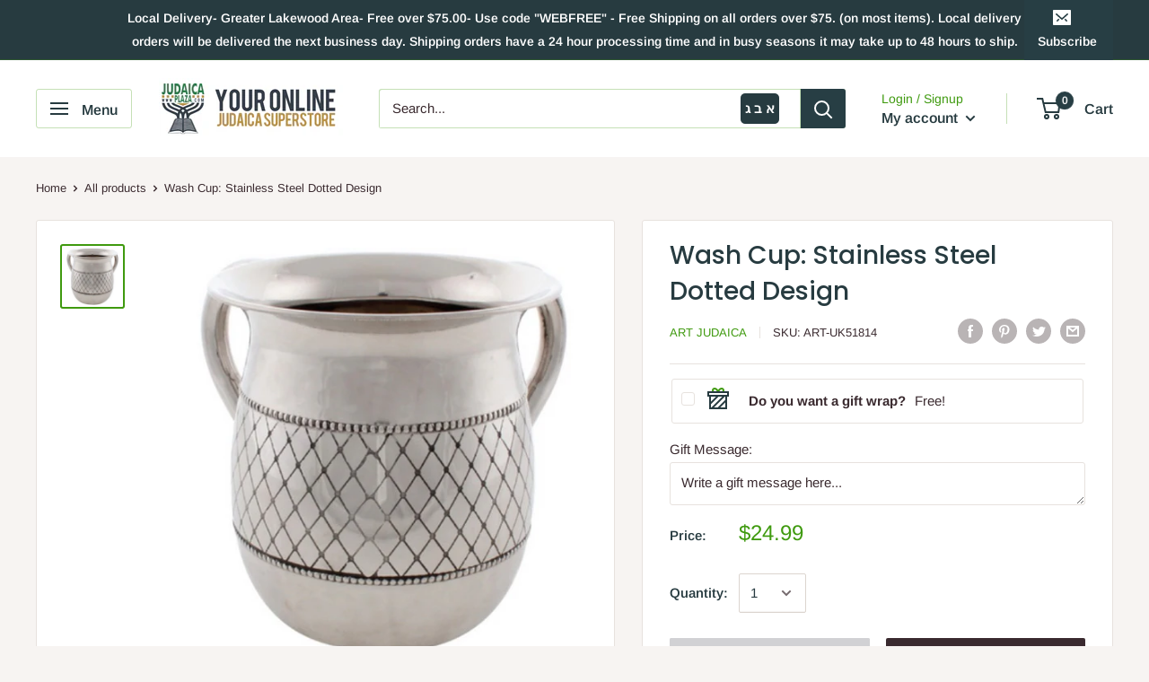

--- FILE ---
content_type: text/html; charset=utf-8
request_url: https://judaicaplaza.com/products/art-uk51814
body_size: 42182
content:
<!doctype html>

<html class="no-js" lang="en">
  <head>
    <meta charset="utf-8"> 
    <meta http-equiv="X-UA-Compatible" content="IE=edge,chrome=1">
    <meta name="viewport" content="width=device-width, initial-scale=1.0, height=device-height, minimum-scale=1.0, maximum-scale=1.0">
    <meta name="theme-color" content="#3f9a0f">
    <meta name="google-site-verification" content="TFVsabsb3qYcgenyrTdj9Q1qWdY1JkBqaECfL-P0uNc">
    <meta name="facebook-domain-verification" content="o279s639l49x19ybgepdamkk168xz4" />
    <!-- Google Tag Manager -->
    <script>(function(w,d,s,l,i){w[l]=w[l]||[];w[l].push({'gtm.start':
                new Date().getTime(),event:'gtm.js'});var f=d.getElementsByTagName(s)[0],
              j=d.createElement(s),dl=l!='dataLayer'?'&l='+l:'';j.async=true;j.src=
              'https://www.googletagmanager.com/gtm.js?id='+i+dl;f.parentNode.insertBefore(j,f);
      })(window,document,'script','dataLayer','GTM-M4KVQHL');</script>
    <!-- End Google Tag Manager --><title>Wash Cup: Stainless Steel Dotted Design &ndash; Judaica Plaza
</title><meta name="description" content="13cm"><link rel="canonical" href="https://judaicaplaza.com/products/art-uk51814"><link rel="shortcut icon" href="//judaicaplaza.com/cdn/shop/files/Judaic-plaza-new-colors_48x48.png?v=1613713484" type="image/png"><link rel="preload" as="style" href="//judaicaplaza.com/cdn/shop/t/5/assets/theme.scss.css?v=153629598435152016691763266047">

    <meta property="og:type" content="product">
  <meta property="og:title" content="Wash Cup: Stainless Steel Dotted Design"><meta property="og:image" content="http://judaicaplaza.com/cdn/shop/products/ART-UK51814_1024x.jpg?v=1594576640">
    <meta property="og:image:secure_url" content="https://judaicaplaza.com/cdn/shop/products/ART-UK51814_1024x.jpg?v=1594576640"><meta property="product:price:amount" content="24.99">
  <meta property="product:price:currency" content="USD"><meta property="og:description" content="13cm"><meta property="og:url" content="https://judaicaplaza.com/products/art-uk51814">
<meta property="og:site_name" content="Judaica Plaza"><meta name="twitter:card" content="summary"><meta name="twitter:title" content="Wash Cup: Stainless Steel Dotted Design">
  <meta name="twitter:description" content="13cm



Sku:
ART-UK51814


Color:
Silver


Material:
Stainless Steel


Size:
5.1&quot;



">
  <meta name="twitter:image" content="https://judaicaplaza.com/cdn/shop/products/ART-UK51814_600x600_crop_center.jpg?v=1594576640">
<link rel="preconnect" href="//fonts.shopifycdn.com">
    <link rel="dns-prefetch" href="//productreviews.shopifycdn.com">
    <link rel="dns-prefetch" href="//maps.googleapis.com">
    <link rel="dns-prefetch" href="//maps.gstatic.com">

    <script>window.performance && window.performance.mark && window.performance.mark('shopify.content_for_header.start');</script><meta name="google-site-verification" content="8pL5udP08Ka3d_z4UjwQb9JilRFUe4TvNDsV0CabQaM">
<meta id="shopify-digital-wallet" name="shopify-digital-wallet" content="/9336258657/digital_wallets/dialog">
<meta name="shopify-checkout-api-token" content="b59ac7ce9737aa8e9ba48b22e9e487f2">
<meta id="in-context-paypal-metadata" data-shop-id="9336258657" data-venmo-supported="false" data-environment="production" data-locale="en_US" data-paypal-v4="true" data-currency="USD">
<link rel="alternate" type="application/json+oembed" href="https://judaicaplaza.com/products/art-uk51814.oembed">
<script async="async" src="/checkouts/internal/preloads.js?locale=en-US"></script>
<link rel="preconnect" href="https://shop.app" crossorigin="anonymous">
<script async="async" src="https://shop.app/checkouts/internal/preloads.js?locale=en-US&shop_id=9336258657" crossorigin="anonymous"></script>
<script id="apple-pay-shop-capabilities" type="application/json">{"shopId":9336258657,"countryCode":"US","currencyCode":"USD","merchantCapabilities":["supports3DS"],"merchantId":"gid:\/\/shopify\/Shop\/9336258657","merchantName":"Judaica Plaza","requiredBillingContactFields":["postalAddress","email","phone"],"requiredShippingContactFields":["postalAddress","email","phone"],"shippingType":"shipping","supportedNetworks":["visa","masterCard","amex","discover","elo","jcb"],"total":{"type":"pending","label":"Judaica Plaza","amount":"1.00"},"shopifyPaymentsEnabled":true,"supportsSubscriptions":true}</script>
<script id="shopify-features" type="application/json">{"accessToken":"b59ac7ce9737aa8e9ba48b22e9e487f2","betas":["rich-media-storefront-analytics"],"domain":"judaicaplaza.com","predictiveSearch":true,"shopId":9336258657,"locale":"en"}</script>
<script>var Shopify = Shopify || {};
Shopify.shop = "judaicaplazza.myshopify.com";
Shopify.locale = "en";
Shopify.currency = {"active":"USD","rate":"1.0"};
Shopify.country = "US";
Shopify.theme = {"name":"Judaica Plaza - Treestone","id":79171485793,"schema_name":"Judaica Plaza - Treestone","schema_version":"1.6.4","theme_store_id":871,"role":"main"};
Shopify.theme.handle = "null";
Shopify.theme.style = {"id":null,"handle":null};
Shopify.cdnHost = "judaicaplaza.com/cdn";
Shopify.routes = Shopify.routes || {};
Shopify.routes.root = "/";</script>
<script type="module">!function(o){(o.Shopify=o.Shopify||{}).modules=!0}(window);</script>
<script>!function(o){function n(){var o=[];function n(){o.push(Array.prototype.slice.apply(arguments))}return n.q=o,n}var t=o.Shopify=o.Shopify||{};t.loadFeatures=n(),t.autoloadFeatures=n()}(window);</script>
<script>
  window.ShopifyPay = window.ShopifyPay || {};
  window.ShopifyPay.apiHost = "shop.app\/pay";
  window.ShopifyPay.redirectState = null;
</script>
<script id="shop-js-analytics" type="application/json">{"pageType":"product"}</script>
<script defer="defer" async type="module" src="//judaicaplaza.com/cdn/shopifycloud/shop-js/modules/v2/client.init-shop-cart-sync_C5BV16lS.en.esm.js"></script>
<script defer="defer" async type="module" src="//judaicaplaza.com/cdn/shopifycloud/shop-js/modules/v2/chunk.common_CygWptCX.esm.js"></script>
<script type="module">
  await import("//judaicaplaza.com/cdn/shopifycloud/shop-js/modules/v2/client.init-shop-cart-sync_C5BV16lS.en.esm.js");
await import("//judaicaplaza.com/cdn/shopifycloud/shop-js/modules/v2/chunk.common_CygWptCX.esm.js");

  window.Shopify.SignInWithShop?.initShopCartSync?.({"fedCMEnabled":true,"windoidEnabled":true});

</script>
<script>
  window.Shopify = window.Shopify || {};
  if (!window.Shopify.featureAssets) window.Shopify.featureAssets = {};
  window.Shopify.featureAssets['shop-js'] = {"shop-cart-sync":["modules/v2/client.shop-cart-sync_ZFArdW7E.en.esm.js","modules/v2/chunk.common_CygWptCX.esm.js"],"init-fed-cm":["modules/v2/client.init-fed-cm_CmiC4vf6.en.esm.js","modules/v2/chunk.common_CygWptCX.esm.js"],"shop-button":["modules/v2/client.shop-button_tlx5R9nI.en.esm.js","modules/v2/chunk.common_CygWptCX.esm.js"],"shop-cash-offers":["modules/v2/client.shop-cash-offers_DOA2yAJr.en.esm.js","modules/v2/chunk.common_CygWptCX.esm.js","modules/v2/chunk.modal_D71HUcav.esm.js"],"init-windoid":["modules/v2/client.init-windoid_sURxWdc1.en.esm.js","modules/v2/chunk.common_CygWptCX.esm.js"],"shop-toast-manager":["modules/v2/client.shop-toast-manager_ClPi3nE9.en.esm.js","modules/v2/chunk.common_CygWptCX.esm.js"],"init-shop-email-lookup-coordinator":["modules/v2/client.init-shop-email-lookup-coordinator_B8hsDcYM.en.esm.js","modules/v2/chunk.common_CygWptCX.esm.js"],"init-shop-cart-sync":["modules/v2/client.init-shop-cart-sync_C5BV16lS.en.esm.js","modules/v2/chunk.common_CygWptCX.esm.js"],"avatar":["modules/v2/client.avatar_BTnouDA3.en.esm.js"],"pay-button":["modules/v2/client.pay-button_FdsNuTd3.en.esm.js","modules/v2/chunk.common_CygWptCX.esm.js"],"init-customer-accounts":["modules/v2/client.init-customer-accounts_DxDtT_ad.en.esm.js","modules/v2/client.shop-login-button_C5VAVYt1.en.esm.js","modules/v2/chunk.common_CygWptCX.esm.js","modules/v2/chunk.modal_D71HUcav.esm.js"],"init-shop-for-new-customer-accounts":["modules/v2/client.init-shop-for-new-customer-accounts_ChsxoAhi.en.esm.js","modules/v2/client.shop-login-button_C5VAVYt1.en.esm.js","modules/v2/chunk.common_CygWptCX.esm.js","modules/v2/chunk.modal_D71HUcav.esm.js"],"shop-login-button":["modules/v2/client.shop-login-button_C5VAVYt1.en.esm.js","modules/v2/chunk.common_CygWptCX.esm.js","modules/v2/chunk.modal_D71HUcav.esm.js"],"init-customer-accounts-sign-up":["modules/v2/client.init-customer-accounts-sign-up_CPSyQ0Tj.en.esm.js","modules/v2/client.shop-login-button_C5VAVYt1.en.esm.js","modules/v2/chunk.common_CygWptCX.esm.js","modules/v2/chunk.modal_D71HUcav.esm.js"],"shop-follow-button":["modules/v2/client.shop-follow-button_Cva4Ekp9.en.esm.js","modules/v2/chunk.common_CygWptCX.esm.js","modules/v2/chunk.modal_D71HUcav.esm.js"],"checkout-modal":["modules/v2/client.checkout-modal_BPM8l0SH.en.esm.js","modules/v2/chunk.common_CygWptCX.esm.js","modules/v2/chunk.modal_D71HUcav.esm.js"],"lead-capture":["modules/v2/client.lead-capture_Bi8yE_yS.en.esm.js","modules/v2/chunk.common_CygWptCX.esm.js","modules/v2/chunk.modal_D71HUcav.esm.js"],"shop-login":["modules/v2/client.shop-login_D6lNrXab.en.esm.js","modules/v2/chunk.common_CygWptCX.esm.js","modules/v2/chunk.modal_D71HUcav.esm.js"],"payment-terms":["modules/v2/client.payment-terms_CZxnsJam.en.esm.js","modules/v2/chunk.common_CygWptCX.esm.js","modules/v2/chunk.modal_D71HUcav.esm.js"]};
</script>
<script>(function() {
  var isLoaded = false;
  function asyncLoad() {
    if (isLoaded) return;
    isLoaded = true;
    var urls = ["\/\/d1liekpayvooaz.cloudfront.net\/apps\/customizery\/customizery.js?shop=judaicaplazza.myshopify.com","https:\/\/shopify-extension.getredo.com\/main.js?widget_id=cgczizurk2j0hzz\u0026shop=judaicaplazza.myshopify.com"];
    for (var i = 0; i < urls.length; i++) {
      var s = document.createElement('script');
      s.type = 'text/javascript';
      s.async = true;
      s.src = urls[i];
      var x = document.getElementsByTagName('script')[0];
      x.parentNode.insertBefore(s, x);
    }
  };
  if(window.attachEvent) {
    window.attachEvent('onload', asyncLoad);
  } else {
    window.addEventListener('load', asyncLoad, false);
  }
})();</script>
<script id="__st">var __st={"a":9336258657,"offset":-18000,"reqid":"dcc0e021-1b05-4699-b8ea-a9fd5e8139b6-1768767863","pageurl":"judaicaplaza.com\/products\/art-uk51814","u":"cab5cccb35c8","p":"product","rtyp":"product","rid":4543363350625};</script>
<script>window.ShopifyPaypalV4VisibilityTracking = true;</script>
<script id="captcha-bootstrap">!function(){'use strict';const t='contact',e='account',n='new_comment',o=[[t,t],['blogs',n],['comments',n],[t,'customer']],c=[[e,'customer_login'],[e,'guest_login'],[e,'recover_customer_password'],[e,'create_customer']],r=t=>t.map((([t,e])=>`form[action*='/${t}']:not([data-nocaptcha='true']) input[name='form_type'][value='${e}']`)).join(','),a=t=>()=>t?[...document.querySelectorAll(t)].map((t=>t.form)):[];function s(){const t=[...o],e=r(t);return a(e)}const i='password',u='form_key',d=['recaptcha-v3-token','g-recaptcha-response','h-captcha-response',i],f=()=>{try{return window.sessionStorage}catch{return}},m='__shopify_v',_=t=>t.elements[u];function p(t,e,n=!1){try{const o=window.sessionStorage,c=JSON.parse(o.getItem(e)),{data:r}=function(t){const{data:e,action:n}=t;return t[m]||n?{data:e,action:n}:{data:t,action:n}}(c);for(const[e,n]of Object.entries(r))t.elements[e]&&(t.elements[e].value=n);n&&o.removeItem(e)}catch(o){console.error('form repopulation failed',{error:o})}}const l='form_type',E='cptcha';function T(t){t.dataset[E]=!0}const w=window,h=w.document,L='Shopify',v='ce_forms',y='captcha';let A=!1;((t,e)=>{const n=(g='f06e6c50-85a8-45c8-87d0-21a2b65856fe',I='https://cdn.shopify.com/shopifycloud/storefront-forms-hcaptcha/ce_storefront_forms_captcha_hcaptcha.v1.5.2.iife.js',D={infoText:'Protected by hCaptcha',privacyText:'Privacy',termsText:'Terms'},(t,e,n)=>{const o=w[L][v],c=o.bindForm;if(c)return c(t,g,e,D).then(n);var r;o.q.push([[t,g,e,D],n]),r=I,A||(h.body.append(Object.assign(h.createElement('script'),{id:'captcha-provider',async:!0,src:r})),A=!0)});var g,I,D;w[L]=w[L]||{},w[L][v]=w[L][v]||{},w[L][v].q=[],w[L][y]=w[L][y]||{},w[L][y].protect=function(t,e){n(t,void 0,e),T(t)},Object.freeze(w[L][y]),function(t,e,n,w,h,L){const[v,y,A,g]=function(t,e,n){const i=e?o:[],u=t?c:[],d=[...i,...u],f=r(d),m=r(i),_=r(d.filter((([t,e])=>n.includes(e))));return[a(f),a(m),a(_),s()]}(w,h,L),I=t=>{const e=t.target;return e instanceof HTMLFormElement?e:e&&e.form},D=t=>v().includes(t);t.addEventListener('submit',(t=>{const e=I(t);if(!e)return;const n=D(e)&&!e.dataset.hcaptchaBound&&!e.dataset.recaptchaBound,o=_(e),c=g().includes(e)&&(!o||!o.value);(n||c)&&t.preventDefault(),c&&!n&&(function(t){try{if(!f())return;!function(t){const e=f();if(!e)return;const n=_(t);if(!n)return;const o=n.value;o&&e.removeItem(o)}(t);const e=Array.from(Array(32),(()=>Math.random().toString(36)[2])).join('');!function(t,e){_(t)||t.append(Object.assign(document.createElement('input'),{type:'hidden',name:u})),t.elements[u].value=e}(t,e),function(t,e){const n=f();if(!n)return;const o=[...t.querySelectorAll(`input[type='${i}']`)].map((({name:t})=>t)),c=[...d,...o],r={};for(const[a,s]of new FormData(t).entries())c.includes(a)||(r[a]=s);n.setItem(e,JSON.stringify({[m]:1,action:t.action,data:r}))}(t,e)}catch(e){console.error('failed to persist form',e)}}(e),e.submit())}));const S=(t,e)=>{t&&!t.dataset[E]&&(n(t,e.some((e=>e===t))),T(t))};for(const o of['focusin','change'])t.addEventListener(o,(t=>{const e=I(t);D(e)&&S(e,y())}));const B=e.get('form_key'),M=e.get(l),P=B&&M;t.addEventListener('DOMContentLoaded',(()=>{const t=y();if(P)for(const e of t)e.elements[l].value===M&&p(e,B);[...new Set([...A(),...v().filter((t=>'true'===t.dataset.shopifyCaptcha))])].forEach((e=>S(e,t)))}))}(h,new URLSearchParams(w.location.search),n,t,e,['guest_login'])})(!0,!0)}();</script>
<script integrity="sha256-4kQ18oKyAcykRKYeNunJcIwy7WH5gtpwJnB7kiuLZ1E=" data-source-attribution="shopify.loadfeatures" defer="defer" src="//judaicaplaza.com/cdn/shopifycloud/storefront/assets/storefront/load_feature-a0a9edcb.js" crossorigin="anonymous"></script>
<script crossorigin="anonymous" defer="defer" src="//judaicaplaza.com/cdn/shopifycloud/storefront/assets/shopify_pay/storefront-65b4c6d7.js?v=20250812"></script>
<script data-source-attribution="shopify.dynamic_checkout.dynamic.init">var Shopify=Shopify||{};Shopify.PaymentButton=Shopify.PaymentButton||{isStorefrontPortableWallets:!0,init:function(){window.Shopify.PaymentButton.init=function(){};var t=document.createElement("script");t.src="https://judaicaplaza.com/cdn/shopifycloud/portable-wallets/latest/portable-wallets.en.js",t.type="module",document.head.appendChild(t)}};
</script>
<script data-source-attribution="shopify.dynamic_checkout.buyer_consent">
  function portableWalletsHideBuyerConsent(e){var t=document.getElementById("shopify-buyer-consent"),n=document.getElementById("shopify-subscription-policy-button");t&&n&&(t.classList.add("hidden"),t.setAttribute("aria-hidden","true"),n.removeEventListener("click",e))}function portableWalletsShowBuyerConsent(e){var t=document.getElementById("shopify-buyer-consent"),n=document.getElementById("shopify-subscription-policy-button");t&&n&&(t.classList.remove("hidden"),t.removeAttribute("aria-hidden"),n.addEventListener("click",e))}window.Shopify?.PaymentButton&&(window.Shopify.PaymentButton.hideBuyerConsent=portableWalletsHideBuyerConsent,window.Shopify.PaymentButton.showBuyerConsent=portableWalletsShowBuyerConsent);
</script>
<script>
  function portableWalletsCleanup(e){e&&e.src&&console.error("Failed to load portable wallets script "+e.src);var t=document.querySelectorAll("shopify-accelerated-checkout .shopify-payment-button__skeleton, shopify-accelerated-checkout-cart .wallet-cart-button__skeleton"),e=document.getElementById("shopify-buyer-consent");for(let e=0;e<t.length;e++)t[e].remove();e&&e.remove()}function portableWalletsNotLoadedAsModule(e){e instanceof ErrorEvent&&"string"==typeof e.message&&e.message.includes("import.meta")&&"string"==typeof e.filename&&e.filename.includes("portable-wallets")&&(window.removeEventListener("error",portableWalletsNotLoadedAsModule),window.Shopify.PaymentButton.failedToLoad=e,"loading"===document.readyState?document.addEventListener("DOMContentLoaded",window.Shopify.PaymentButton.init):window.Shopify.PaymentButton.init())}window.addEventListener("error",portableWalletsNotLoadedAsModule);
</script>

<script type="module" src="https://judaicaplaza.com/cdn/shopifycloud/portable-wallets/latest/portable-wallets.en.js" onError="portableWalletsCleanup(this)" crossorigin="anonymous"></script>
<script nomodule>
  document.addEventListener("DOMContentLoaded", portableWalletsCleanup);
</script>

<link id="shopify-accelerated-checkout-styles" rel="stylesheet" media="screen" href="https://judaicaplaza.com/cdn/shopifycloud/portable-wallets/latest/accelerated-checkout-backwards-compat.css" crossorigin="anonymous">
<style id="shopify-accelerated-checkout-cart">
        #shopify-buyer-consent {
  margin-top: 1em;
  display: inline-block;
  width: 100%;
}

#shopify-buyer-consent.hidden {
  display: none;
}

#shopify-subscription-policy-button {
  background: none;
  border: none;
  padding: 0;
  text-decoration: underline;
  font-size: inherit;
  cursor: pointer;
}

#shopify-subscription-policy-button::before {
  box-shadow: none;
}

      </style>

<script>window.performance && window.performance.mark && window.performance.mark('shopify.content_for_header.end');</script>

    
  <script type="application/ld+json">
  {
    "@context": "http://schema.org",
    "@type": "Product",
    "offers": [{
          "@type": "Offer",
          "name": "Default Title",
          "availability":"https://schema.org/OutOfStock",
          "price": "24.99",
          "priceCurrency": "USD",
          "priceValidUntil": "2026-01-28","sku": "ART-UK51814","url": "/products/art-uk51814/products/art-uk51814?variant=31940814143585"
        }
],

    "brand": {
      "name": "Art Judaica"
    },
    "name": "Wash Cup: Stainless Steel Dotted Design",
    "description": "13cm\n\n\n\nSku:\nART-UK51814\n\n\nColor:\nSilver\n\n\nMaterial:\nStainless Steel\n\n\nSize:\n5.1\"\n\n\n\n",
    "category": "Gifts",
    "url": "/products/art-uk51814/products/art-uk51814",
    "sku": "ART-UK51814",
    "image": {
      "@type": "ImageObject",
      "url": "https://judaicaplaza.com/cdn/shop/products/ART-UK51814_1024x.jpg?v=1594576640",
      "image": "https://judaicaplaza.com/cdn/shop/products/ART-UK51814_1024x.jpg?v=1594576640",
      "name": "Wash Cup: Stainless Steel Dotted Design",
      "width": "1024",
      "height": "1024"
    }
  }
  </script>



  <script type="application/ld+json">
  {
    "@context": "http://schema.org",
    "@type": "BreadcrumbList",
  "itemListElement": [{
      "@type": "ListItem",
      "position": 1,
      "name": "Home",
      "item": "https://judaicaplaza.com"
    },{
          "@type": "ListItem",
          "position": 2,
          "name": "Wash Cup: Stainless Steel Dotted Design",
          "item": "https://judaicaplaza.com/products/art-uk51814"
        }]
  }
  </script>


    <script>
      // This allows to expose several variables to the global scope, to be used in scripts
      window.theme = {
        template: "product",
        localeRootUrl: '',
        shopCurrency: "USD",
        cartCount: 0,
        customerId: null,
        moneyFormat: "${{amount}}",
        moneyWithCurrencyFormat: "${{amount}} USD",
        useNativeMultiCurrency: false,
        currencyConversionEnabled: false,
        currencyConversionMoneyFormat: "money_format",
        currencyConversionRoundAmounts: false,
        showDiscount: false,
        discountMode: "percentage",
        searchMode: "product",
        cartType: "drawer"
      };

      window.languages = {
        collectionOnSaleLabel: "Save {{savings}}",
        productFormUnavailable: "Unavailable",
        productFormAddToCart: "Add to cart",
        productFormSoldOut: "Sold out",
        shippingEstimatorNoResults: "No shipping could be found for your address.",
        shippingEstimatorOneResult: "There is one shipping rate for your address:",
        shippingEstimatorMultipleResults: "There are {{count}} shipping rates for your address:",
        shippingEstimatorErrors: "There are some errors:"
      };

      window.lazySizesConfig = {
        loadHidden: false,
        hFac: 0.8,
        expFactor: 3,
        customMedia: {
          '--phone': '(max-width: 640px)',
          '--tablet': '(min-width: 641px) and (max-width: 1023px)',
          '--lap': '(min-width: 1024px)'
        }
      };

      document.documentElement.className = document.documentElement.className.replace('no-js', 'js');
    </script>

    <script src="//judaicaplaza.com/cdn/shop/t/5/assets/lazysizes.min.js?v=38423348123636194381572978739" async></script>

    

    <script src="//judaicaplaza.com/cdn/shop/t/5/assets/libs.min.js?v=36629197183099365621572978739" defer></script>
    <script src="//judaicaplaza.com/cdn/shop/t/5/assets/theme.min.js?v=172872020557597269871587750354" defer></script>
    <script src="//judaicaplaza.com/cdn/shop/t/5/assets/custom.js?v=138899374614251909381615926671" defer></script>
    <link rel="stylesheet" href="https://cdn.jsdelivr.net/npm/simple-keyboard@latest/build/css/index.css">
    <script src="https://cdn.jsdelivr.net/npm/simple-keyboard@latest/build/index.min.js"></script>


    <link rel="stylesheet" href="//judaicaplaza.com/cdn/shop/t/5/assets/theme.scss.css?v=153629598435152016691763266047">
    <!-- Hotjar Tracking Code -->
    <script>
      (function(h,o,t,j,a,r){
        h.hj=h.hj||function(){(h.hj.q=h.hj.q||[]).push(arguments)};
        h._hjSettings={hjid:1744910,hjsv:6};
        a=o.getElementsByTagName('head')[0];
        r=o.createElement('script');r.async=1;
        r.src=t+h._hjSettings.hjid+j+h._hjSettings.hjsv;
        a.appendChild(r);
      })(window,document,'https://static.hotjar.com/c/hotjar-','.js?sv=');
    </script>
  <!-- BEGIN app block: shopify://apps/klaviyo-email-marketing-sms/blocks/klaviyo-onsite-embed/2632fe16-c075-4321-a88b-50b567f42507 -->












  <script async src="https://static.klaviyo.com/onsite/js/Wqvrih/klaviyo.js?company_id=Wqvrih"></script>
  <script>!function(){if(!window.klaviyo){window._klOnsite=window._klOnsite||[];try{window.klaviyo=new Proxy({},{get:function(n,i){return"push"===i?function(){var n;(n=window._klOnsite).push.apply(n,arguments)}:function(){for(var n=arguments.length,o=new Array(n),w=0;w<n;w++)o[w]=arguments[w];var t="function"==typeof o[o.length-1]?o.pop():void 0,e=new Promise((function(n){window._klOnsite.push([i].concat(o,[function(i){t&&t(i),n(i)}]))}));return e}}})}catch(n){window.klaviyo=window.klaviyo||[],window.klaviyo.push=function(){var n;(n=window._klOnsite).push.apply(n,arguments)}}}}();</script>

  
    <script id="viewed_product">
      if (item == null) {
        var _learnq = _learnq || [];

        var MetafieldReviews = null
        var MetafieldYotpoRating = null
        var MetafieldYotpoCount = null
        var MetafieldLooxRating = null
        var MetafieldLooxCount = null
        var okendoProduct = null
        var okendoProductReviewCount = null
        var okendoProductReviewAverageValue = null
        try {
          // The following fields are used for Customer Hub recently viewed in order to add reviews.
          // This information is not part of __kla_viewed. Instead, it is part of __kla_viewed_reviewed_items
          MetafieldReviews = {};
          MetafieldYotpoRating = null
          MetafieldYotpoCount = null
          MetafieldLooxRating = null
          MetafieldLooxCount = null

          okendoProduct = null
          // If the okendo metafield is not legacy, it will error, which then requires the new json formatted data
          if (okendoProduct && 'error' in okendoProduct) {
            okendoProduct = null
          }
          okendoProductReviewCount = okendoProduct ? okendoProduct.reviewCount : null
          okendoProductReviewAverageValue = okendoProduct ? okendoProduct.reviewAverageValue : null
        } catch (error) {
          console.error('Error in Klaviyo onsite reviews tracking:', error);
        }

        var item = {
          Name: "Wash Cup: Stainless Steel Dotted Design",
          ProductID: 4543363350625,
          Categories: [],
          ImageURL: "https://judaicaplaza.com/cdn/shop/products/ART-UK51814_grande.jpg?v=1594576640",
          URL: "https://judaicaplaza.com/products/art-uk51814",
          Brand: "Art Judaica",
          Price: "$24.99",
          Value: "24.99",
          CompareAtPrice: "$0.00"
        };
        _learnq.push(['track', 'Viewed Product', item]);
        _learnq.push(['trackViewedItem', {
          Title: item.Name,
          ItemId: item.ProductID,
          Categories: item.Categories,
          ImageUrl: item.ImageURL,
          Url: item.URL,
          Metadata: {
            Brand: item.Brand,
            Price: item.Price,
            Value: item.Value,
            CompareAtPrice: item.CompareAtPrice
          },
          metafields:{
            reviews: MetafieldReviews,
            yotpo:{
              rating: MetafieldYotpoRating,
              count: MetafieldYotpoCount,
            },
            loox:{
              rating: MetafieldLooxRating,
              count: MetafieldLooxCount,
            },
            okendo: {
              rating: okendoProductReviewAverageValue,
              count: okendoProductReviewCount,
            }
          }
        }]);
      }
    </script>
  




  <script>
    window.klaviyoReviewsProductDesignMode = false
  </script>







<!-- END app block --><link href="https://monorail-edge.shopifysvc.com" rel="dns-prefetch">
<script>(function(){if ("sendBeacon" in navigator && "performance" in window) {try {var session_token_from_headers = performance.getEntriesByType('navigation')[0].serverTiming.find(x => x.name == '_s').description;} catch {var session_token_from_headers = undefined;}var session_cookie_matches = document.cookie.match(/_shopify_s=([^;]*)/);var session_token_from_cookie = session_cookie_matches && session_cookie_matches.length === 2 ? session_cookie_matches[1] : "";var session_token = session_token_from_headers || session_token_from_cookie || "";function handle_abandonment_event(e) {var entries = performance.getEntries().filter(function(entry) {return /monorail-edge.shopifysvc.com/.test(entry.name);});if (!window.abandonment_tracked && entries.length === 0) {window.abandonment_tracked = true;var currentMs = Date.now();var navigation_start = performance.timing.navigationStart;var payload = {shop_id: 9336258657,url: window.location.href,navigation_start,duration: currentMs - navigation_start,session_token,page_type: "product"};window.navigator.sendBeacon("https://monorail-edge.shopifysvc.com/v1/produce", JSON.stringify({schema_id: "online_store_buyer_site_abandonment/1.1",payload: payload,metadata: {event_created_at_ms: currentMs,event_sent_at_ms: currentMs}}));}}window.addEventListener('pagehide', handle_abandonment_event);}}());</script>
<script id="web-pixels-manager-setup">(function e(e,d,r,n,o){if(void 0===o&&(o={}),!Boolean(null===(a=null===(i=window.Shopify)||void 0===i?void 0:i.analytics)||void 0===a?void 0:a.replayQueue)){var i,a;window.Shopify=window.Shopify||{};var t=window.Shopify;t.analytics=t.analytics||{};var s=t.analytics;s.replayQueue=[],s.publish=function(e,d,r){return s.replayQueue.push([e,d,r]),!0};try{self.performance.mark("wpm:start")}catch(e){}var l=function(){var e={modern:/Edge?\/(1{2}[4-9]|1[2-9]\d|[2-9]\d{2}|\d{4,})\.\d+(\.\d+|)|Firefox\/(1{2}[4-9]|1[2-9]\d|[2-9]\d{2}|\d{4,})\.\d+(\.\d+|)|Chrom(ium|e)\/(9{2}|\d{3,})\.\d+(\.\d+|)|(Maci|X1{2}).+ Version\/(15\.\d+|(1[6-9]|[2-9]\d|\d{3,})\.\d+)([,.]\d+|)( \(\w+\)|)( Mobile\/\w+|) Safari\/|Chrome.+OPR\/(9{2}|\d{3,})\.\d+\.\d+|(CPU[ +]OS|iPhone[ +]OS|CPU[ +]iPhone|CPU IPhone OS|CPU iPad OS)[ +]+(15[._]\d+|(1[6-9]|[2-9]\d|\d{3,})[._]\d+)([._]\d+|)|Android:?[ /-](13[3-9]|1[4-9]\d|[2-9]\d{2}|\d{4,})(\.\d+|)(\.\d+|)|Android.+Firefox\/(13[5-9]|1[4-9]\d|[2-9]\d{2}|\d{4,})\.\d+(\.\d+|)|Android.+Chrom(ium|e)\/(13[3-9]|1[4-9]\d|[2-9]\d{2}|\d{4,})\.\d+(\.\d+|)|SamsungBrowser\/([2-9]\d|\d{3,})\.\d+/,legacy:/Edge?\/(1[6-9]|[2-9]\d|\d{3,})\.\d+(\.\d+|)|Firefox\/(5[4-9]|[6-9]\d|\d{3,})\.\d+(\.\d+|)|Chrom(ium|e)\/(5[1-9]|[6-9]\d|\d{3,})\.\d+(\.\d+|)([\d.]+$|.*Safari\/(?![\d.]+ Edge\/[\d.]+$))|(Maci|X1{2}).+ Version\/(10\.\d+|(1[1-9]|[2-9]\d|\d{3,})\.\d+)([,.]\d+|)( \(\w+\)|)( Mobile\/\w+|) Safari\/|Chrome.+OPR\/(3[89]|[4-9]\d|\d{3,})\.\d+\.\d+|(CPU[ +]OS|iPhone[ +]OS|CPU[ +]iPhone|CPU IPhone OS|CPU iPad OS)[ +]+(10[._]\d+|(1[1-9]|[2-9]\d|\d{3,})[._]\d+)([._]\d+|)|Android:?[ /-](13[3-9]|1[4-9]\d|[2-9]\d{2}|\d{4,})(\.\d+|)(\.\d+|)|Mobile Safari.+OPR\/([89]\d|\d{3,})\.\d+\.\d+|Android.+Firefox\/(13[5-9]|1[4-9]\d|[2-9]\d{2}|\d{4,})\.\d+(\.\d+|)|Android.+Chrom(ium|e)\/(13[3-9]|1[4-9]\d|[2-9]\d{2}|\d{4,})\.\d+(\.\d+|)|Android.+(UC? ?Browser|UCWEB|U3)[ /]?(15\.([5-9]|\d{2,})|(1[6-9]|[2-9]\d|\d{3,})\.\d+)\.\d+|SamsungBrowser\/(5\.\d+|([6-9]|\d{2,})\.\d+)|Android.+MQ{2}Browser\/(14(\.(9|\d{2,})|)|(1[5-9]|[2-9]\d|\d{3,})(\.\d+|))(\.\d+|)|K[Aa][Ii]OS\/(3\.\d+|([4-9]|\d{2,})\.\d+)(\.\d+|)/},d=e.modern,r=e.legacy,n=navigator.userAgent;return n.match(d)?"modern":n.match(r)?"legacy":"unknown"}(),u="modern"===l?"modern":"legacy",c=(null!=n?n:{modern:"",legacy:""})[u],f=function(e){return[e.baseUrl,"/wpm","/b",e.hashVersion,"modern"===e.buildTarget?"m":"l",".js"].join("")}({baseUrl:d,hashVersion:r,buildTarget:u}),m=function(e){var d=e.version,r=e.bundleTarget,n=e.surface,o=e.pageUrl,i=e.monorailEndpoint;return{emit:function(e){var a=e.status,t=e.errorMsg,s=(new Date).getTime(),l=JSON.stringify({metadata:{event_sent_at_ms:s},events:[{schema_id:"web_pixels_manager_load/3.1",payload:{version:d,bundle_target:r,page_url:o,status:a,surface:n,error_msg:t},metadata:{event_created_at_ms:s}}]});if(!i)return console&&console.warn&&console.warn("[Web Pixels Manager] No Monorail endpoint provided, skipping logging."),!1;try{return self.navigator.sendBeacon.bind(self.navigator)(i,l)}catch(e){}var u=new XMLHttpRequest;try{return u.open("POST",i,!0),u.setRequestHeader("Content-Type","text/plain"),u.send(l),!0}catch(e){return console&&console.warn&&console.warn("[Web Pixels Manager] Got an unhandled error while logging to Monorail."),!1}}}}({version:r,bundleTarget:l,surface:e.surface,pageUrl:self.location.href,monorailEndpoint:e.monorailEndpoint});try{o.browserTarget=l,function(e){var d=e.src,r=e.async,n=void 0===r||r,o=e.onload,i=e.onerror,a=e.sri,t=e.scriptDataAttributes,s=void 0===t?{}:t,l=document.createElement("script"),u=document.querySelector("head"),c=document.querySelector("body");if(l.async=n,l.src=d,a&&(l.integrity=a,l.crossOrigin="anonymous"),s)for(var f in s)if(Object.prototype.hasOwnProperty.call(s,f))try{l.dataset[f]=s[f]}catch(e){}if(o&&l.addEventListener("load",o),i&&l.addEventListener("error",i),u)u.appendChild(l);else{if(!c)throw new Error("Did not find a head or body element to append the script");c.appendChild(l)}}({src:f,async:!0,onload:function(){if(!function(){var e,d;return Boolean(null===(d=null===(e=window.Shopify)||void 0===e?void 0:e.analytics)||void 0===d?void 0:d.initialized)}()){var d=window.webPixelsManager.init(e)||void 0;if(d){var r=window.Shopify.analytics;r.replayQueue.forEach((function(e){var r=e[0],n=e[1],o=e[2];d.publishCustomEvent(r,n,o)})),r.replayQueue=[],r.publish=d.publishCustomEvent,r.visitor=d.visitor,r.initialized=!0}}},onerror:function(){return m.emit({status:"failed",errorMsg:"".concat(f," has failed to load")})},sri:function(e){var d=/^sha384-[A-Za-z0-9+/=]+$/;return"string"==typeof e&&d.test(e)}(c)?c:"",scriptDataAttributes:o}),m.emit({status:"loading"})}catch(e){m.emit({status:"failed",errorMsg:(null==e?void 0:e.message)||"Unknown error"})}}})({shopId: 9336258657,storefrontBaseUrl: "https://judaicaplaza.com",extensionsBaseUrl: "https://extensions.shopifycdn.com/cdn/shopifycloud/web-pixels-manager",monorailEndpoint: "https://monorail-edge.shopifysvc.com/unstable/produce_batch",surface: "storefront-renderer",enabledBetaFlags: ["2dca8a86"],webPixelsConfigList: [{"id":"1500446919","configuration":"{\"widgetId\":\"cgczizurk2j0hzz\",\"baseRequestUrl\":\"https:\\\/\\\/shopify-server.getredo.com\\\/widgets\",\"splitEnabled\":\"false\",\"customerAccountsEnabled\":\"true\",\"conciergeSplitEnabled\":\"false\",\"marketingEnabled\":\"false\",\"expandedWarrantyEnabled\":\"false\",\"storefrontSalesAIEnabled\":\"false\",\"conversionEnabled\":\"false\"}","eventPayloadVersion":"v1","runtimeContext":"STRICT","scriptVersion":"e718e653983918a06ec4f4d49f6685f2","type":"APP","apiClientId":3426665,"privacyPurposes":["ANALYTICS","MARKETING"],"capabilities":["advanced_dom_events"],"dataSharingAdjustments":{"protectedCustomerApprovalScopes":["read_customer_address","read_customer_email","read_customer_name","read_customer_personal_data","read_customer_phone"]}},{"id":"473497799","configuration":"{\"config\":\"{\\\"pixel_id\\\":\\\"G-Z2TFQWBNVT\\\",\\\"target_country\\\":\\\"US\\\",\\\"gtag_events\\\":[{\\\"type\\\":\\\"begin_checkout\\\",\\\"action_label\\\":\\\"G-Z2TFQWBNVT\\\"},{\\\"type\\\":\\\"search\\\",\\\"action_label\\\":\\\"G-Z2TFQWBNVT\\\"},{\\\"type\\\":\\\"view_item\\\",\\\"action_label\\\":[\\\"G-Z2TFQWBNVT\\\",\\\"MC-BN6ML0EYEH\\\"]},{\\\"type\\\":\\\"purchase\\\",\\\"action_label\\\":[\\\"G-Z2TFQWBNVT\\\",\\\"MC-BN6ML0EYEH\\\"]},{\\\"type\\\":\\\"page_view\\\",\\\"action_label\\\":[\\\"G-Z2TFQWBNVT\\\",\\\"MC-BN6ML0EYEH\\\"]},{\\\"type\\\":\\\"add_payment_info\\\",\\\"action_label\\\":\\\"G-Z2TFQWBNVT\\\"},{\\\"type\\\":\\\"add_to_cart\\\",\\\"action_label\\\":\\\"G-Z2TFQWBNVT\\\"}],\\\"enable_monitoring_mode\\\":false}\"}","eventPayloadVersion":"v1","runtimeContext":"OPEN","scriptVersion":"b2a88bafab3e21179ed38636efcd8a93","type":"APP","apiClientId":1780363,"privacyPurposes":[],"dataSharingAdjustments":{"protectedCustomerApprovalScopes":["read_customer_address","read_customer_email","read_customer_name","read_customer_personal_data","read_customer_phone"]}},{"id":"184844487","configuration":"{\"pixel_id\":\"957065178146511\",\"pixel_type\":\"facebook_pixel\",\"metaapp_system_user_token\":\"-\"}","eventPayloadVersion":"v1","runtimeContext":"OPEN","scriptVersion":"ca16bc87fe92b6042fbaa3acc2fbdaa6","type":"APP","apiClientId":2329312,"privacyPurposes":["ANALYTICS","MARKETING","SALE_OF_DATA"],"dataSharingAdjustments":{"protectedCustomerApprovalScopes":["read_customer_address","read_customer_email","read_customer_name","read_customer_personal_data","read_customer_phone"]}},{"id":"shopify-app-pixel","configuration":"{}","eventPayloadVersion":"v1","runtimeContext":"STRICT","scriptVersion":"0450","apiClientId":"shopify-pixel","type":"APP","privacyPurposes":["ANALYTICS","MARKETING"]},{"id":"shopify-custom-pixel","eventPayloadVersion":"v1","runtimeContext":"LAX","scriptVersion":"0450","apiClientId":"shopify-pixel","type":"CUSTOM","privacyPurposes":["ANALYTICS","MARKETING"]}],isMerchantRequest: false,initData: {"shop":{"name":"Judaica Plaza","paymentSettings":{"currencyCode":"USD"},"myshopifyDomain":"judaicaplazza.myshopify.com","countryCode":"US","storefrontUrl":"https:\/\/judaicaplaza.com"},"customer":null,"cart":null,"checkout":null,"productVariants":[{"price":{"amount":24.99,"currencyCode":"USD"},"product":{"title":"Wash Cup: Stainless Steel Dotted Design","vendor":"Art Judaica","id":"4543363350625","untranslatedTitle":"Wash Cup: Stainless Steel Dotted Design","url":"\/products\/art-uk51814","type":"Gifts"},"id":"31940814143585","image":{"src":"\/\/judaicaplaza.com\/cdn\/shop\/products\/ART-UK51814.jpg?v=1594576640"},"sku":"ART-UK51814","title":"Default Title","untranslatedTitle":"Default Title"}],"purchasingCompany":null},},"https://judaicaplaza.com/cdn","fcfee988w5aeb613cpc8e4bc33m6693e112",{"modern":"","legacy":""},{"shopId":"9336258657","storefrontBaseUrl":"https:\/\/judaicaplaza.com","extensionBaseUrl":"https:\/\/extensions.shopifycdn.com\/cdn\/shopifycloud\/web-pixels-manager","surface":"storefront-renderer","enabledBetaFlags":"[\"2dca8a86\"]","isMerchantRequest":"false","hashVersion":"fcfee988w5aeb613cpc8e4bc33m6693e112","publish":"custom","events":"[[\"page_viewed\",{}],[\"product_viewed\",{\"productVariant\":{\"price\":{\"amount\":24.99,\"currencyCode\":\"USD\"},\"product\":{\"title\":\"Wash Cup: Stainless Steel Dotted Design\",\"vendor\":\"Art Judaica\",\"id\":\"4543363350625\",\"untranslatedTitle\":\"Wash Cup: Stainless Steel Dotted Design\",\"url\":\"\/products\/art-uk51814\",\"type\":\"Gifts\"},\"id\":\"31940814143585\",\"image\":{\"src\":\"\/\/judaicaplaza.com\/cdn\/shop\/products\/ART-UK51814.jpg?v=1594576640\"},\"sku\":\"ART-UK51814\",\"title\":\"Default Title\",\"untranslatedTitle\":\"Default Title\"}}]]"});</script><script>
  window.ShopifyAnalytics = window.ShopifyAnalytics || {};
  window.ShopifyAnalytics.meta = window.ShopifyAnalytics.meta || {};
  window.ShopifyAnalytics.meta.currency = 'USD';
  var meta = {"product":{"id":4543363350625,"gid":"gid:\/\/shopify\/Product\/4543363350625","vendor":"Art Judaica","type":"Gifts","handle":"art-uk51814","variants":[{"id":31940814143585,"price":2499,"name":"Wash Cup: Stainless Steel Dotted Design","public_title":null,"sku":"ART-UK51814"}],"remote":false},"page":{"pageType":"product","resourceType":"product","resourceId":4543363350625,"requestId":"dcc0e021-1b05-4699-b8ea-a9fd5e8139b6-1768767863"}};
  for (var attr in meta) {
    window.ShopifyAnalytics.meta[attr] = meta[attr];
  }
</script>
<script class="analytics">
  (function () {
    var customDocumentWrite = function(content) {
      var jquery = null;

      if (window.jQuery) {
        jquery = window.jQuery;
      } else if (window.Checkout && window.Checkout.$) {
        jquery = window.Checkout.$;
      }

      if (jquery) {
        jquery('body').append(content);
      }
    };

    var hasLoggedConversion = function(token) {
      if (token) {
        return document.cookie.indexOf('loggedConversion=' + token) !== -1;
      }
      return false;
    }

    var setCookieIfConversion = function(token) {
      if (token) {
        var twoMonthsFromNow = new Date(Date.now());
        twoMonthsFromNow.setMonth(twoMonthsFromNow.getMonth() + 2);

        document.cookie = 'loggedConversion=' + token + '; expires=' + twoMonthsFromNow;
      }
    }

    var trekkie = window.ShopifyAnalytics.lib = window.trekkie = window.trekkie || [];
    if (trekkie.integrations) {
      return;
    }
    trekkie.methods = [
      'identify',
      'page',
      'ready',
      'track',
      'trackForm',
      'trackLink'
    ];
    trekkie.factory = function(method) {
      return function() {
        var args = Array.prototype.slice.call(arguments);
        args.unshift(method);
        trekkie.push(args);
        return trekkie;
      };
    };
    for (var i = 0; i < trekkie.methods.length; i++) {
      var key = trekkie.methods[i];
      trekkie[key] = trekkie.factory(key);
    }
    trekkie.load = function(config) {
      trekkie.config = config || {};
      trekkie.config.initialDocumentCookie = document.cookie;
      var first = document.getElementsByTagName('script')[0];
      var script = document.createElement('script');
      script.type = 'text/javascript';
      script.onerror = function(e) {
        var scriptFallback = document.createElement('script');
        scriptFallback.type = 'text/javascript';
        scriptFallback.onerror = function(error) {
                var Monorail = {
      produce: function produce(monorailDomain, schemaId, payload) {
        var currentMs = new Date().getTime();
        var event = {
          schema_id: schemaId,
          payload: payload,
          metadata: {
            event_created_at_ms: currentMs,
            event_sent_at_ms: currentMs
          }
        };
        return Monorail.sendRequest("https://" + monorailDomain + "/v1/produce", JSON.stringify(event));
      },
      sendRequest: function sendRequest(endpointUrl, payload) {
        // Try the sendBeacon API
        if (window && window.navigator && typeof window.navigator.sendBeacon === 'function' && typeof window.Blob === 'function' && !Monorail.isIos12()) {
          var blobData = new window.Blob([payload], {
            type: 'text/plain'
          });

          if (window.navigator.sendBeacon(endpointUrl, blobData)) {
            return true;
          } // sendBeacon was not successful

        } // XHR beacon

        var xhr = new XMLHttpRequest();

        try {
          xhr.open('POST', endpointUrl);
          xhr.setRequestHeader('Content-Type', 'text/plain');
          xhr.send(payload);
        } catch (e) {
          console.log(e);
        }

        return false;
      },
      isIos12: function isIos12() {
        return window.navigator.userAgent.lastIndexOf('iPhone; CPU iPhone OS 12_') !== -1 || window.navigator.userAgent.lastIndexOf('iPad; CPU OS 12_') !== -1;
      }
    };
    Monorail.produce('monorail-edge.shopifysvc.com',
      'trekkie_storefront_load_errors/1.1',
      {shop_id: 9336258657,
      theme_id: 79171485793,
      app_name: "storefront",
      context_url: window.location.href,
      source_url: "//judaicaplaza.com/cdn/s/trekkie.storefront.cd680fe47e6c39ca5d5df5f0a32d569bc48c0f27.min.js"});

        };
        scriptFallback.async = true;
        scriptFallback.src = '//judaicaplaza.com/cdn/s/trekkie.storefront.cd680fe47e6c39ca5d5df5f0a32d569bc48c0f27.min.js';
        first.parentNode.insertBefore(scriptFallback, first);
      };
      script.async = true;
      script.src = '//judaicaplaza.com/cdn/s/trekkie.storefront.cd680fe47e6c39ca5d5df5f0a32d569bc48c0f27.min.js';
      first.parentNode.insertBefore(script, first);
    };
    trekkie.load(
      {"Trekkie":{"appName":"storefront","development":false,"defaultAttributes":{"shopId":9336258657,"isMerchantRequest":null,"themeId":79171485793,"themeCityHash":"3787705376039070033","contentLanguage":"en","currency":"USD","eventMetadataId":"a5114701-6a9e-4661-a8ce-5a20d1b760e4"},"isServerSideCookieWritingEnabled":true,"monorailRegion":"shop_domain","enabledBetaFlags":["65f19447"]},"Session Attribution":{},"S2S":{"facebookCapiEnabled":true,"source":"trekkie-storefront-renderer","apiClientId":580111}}
    );

    var loaded = false;
    trekkie.ready(function() {
      if (loaded) return;
      loaded = true;

      window.ShopifyAnalytics.lib = window.trekkie;

      var originalDocumentWrite = document.write;
      document.write = customDocumentWrite;
      try { window.ShopifyAnalytics.merchantGoogleAnalytics.call(this); } catch(error) {};
      document.write = originalDocumentWrite;

      window.ShopifyAnalytics.lib.page(null,{"pageType":"product","resourceType":"product","resourceId":4543363350625,"requestId":"dcc0e021-1b05-4699-b8ea-a9fd5e8139b6-1768767863","shopifyEmitted":true});

      var match = window.location.pathname.match(/checkouts\/(.+)\/(thank_you|post_purchase)/)
      var token = match? match[1]: undefined;
      if (!hasLoggedConversion(token)) {
        setCookieIfConversion(token);
        window.ShopifyAnalytics.lib.track("Viewed Product",{"currency":"USD","variantId":31940814143585,"productId":4543363350625,"productGid":"gid:\/\/shopify\/Product\/4543363350625","name":"Wash Cup: Stainless Steel Dotted Design","price":"24.99","sku":"ART-UK51814","brand":"Art Judaica","variant":null,"category":"Gifts","nonInteraction":true,"remote":false},undefined,undefined,{"shopifyEmitted":true});
      window.ShopifyAnalytics.lib.track("monorail:\/\/trekkie_storefront_viewed_product\/1.1",{"currency":"USD","variantId":31940814143585,"productId":4543363350625,"productGid":"gid:\/\/shopify\/Product\/4543363350625","name":"Wash Cup: Stainless Steel Dotted Design","price":"24.99","sku":"ART-UK51814","brand":"Art Judaica","variant":null,"category":"Gifts","nonInteraction":true,"remote":false,"referer":"https:\/\/judaicaplaza.com\/products\/art-uk51814"});
      }
    });


        var eventsListenerScript = document.createElement('script');
        eventsListenerScript.async = true;
        eventsListenerScript.src = "//judaicaplaza.com/cdn/shopifycloud/storefront/assets/shop_events_listener-3da45d37.js";
        document.getElementsByTagName('head')[0].appendChild(eventsListenerScript);

})();</script>
  <script>
  if (!window.ga || (window.ga && typeof window.ga !== 'function')) {
    window.ga = function ga() {
      (window.ga.q = window.ga.q || []).push(arguments);
      if (window.Shopify && window.Shopify.analytics && typeof window.Shopify.analytics.publish === 'function') {
        window.Shopify.analytics.publish("ga_stub_called", {}, {sendTo: "google_osp_migration"});
      }
      console.error("Shopify's Google Analytics stub called with:", Array.from(arguments), "\nSee https://help.shopify.com/manual/promoting-marketing/pixels/pixel-migration#google for more information.");
    };
    if (window.Shopify && window.Shopify.analytics && typeof window.Shopify.analytics.publish === 'function') {
      window.Shopify.analytics.publish("ga_stub_initialized", {}, {sendTo: "google_osp_migration"});
    }
  }
</script>
<script
  defer
  src="https://judaicaplaza.com/cdn/shopifycloud/perf-kit/shopify-perf-kit-3.0.4.min.js"
  data-application="storefront-renderer"
  data-shop-id="9336258657"
  data-render-region="gcp-us-central1"
  data-page-type="product"
  data-theme-instance-id="79171485793"
  data-theme-name="Judaica Plaza - Treestone"
  data-theme-version="1.6.4"
  data-monorail-region="shop_domain"
  data-resource-timing-sampling-rate="10"
  data-shs="true"
  data-shs-beacon="true"
  data-shs-export-with-fetch="true"
  data-shs-logs-sample-rate="1"
  data-shs-beacon-endpoint="https://judaicaplaza.com/api/collect"
></script>
</head>

  <body class="warehouse--v1  template-product">
    <!-- Google Tag Manager (noscript) -->
    <noscript><iframe src="https://www.googletagmanager.com/ns.html?id=GTM-M4KVQHL"
                      height="0" width="0" style="display:none;visibility:hidden"></iframe></noscript>
    <!-- End Google Tag Manager (noscript) -->
    <span class="loading-bar"></span>

    <div id="shopify-section-announcement-bar" class="shopify-section"><section data-section-id="announcement-bar" data-section-type="announcement-bar" data-section-settings='{
    "showNewsletter": true
  }'><div id="announcement-bar-newsletter" class="announcement-bar__newsletter hidden-phone" aria-hidden="true">
        <div class="container">
          <div class="announcement-bar__close-container">
            <button class="announcement-bar__close" data-action="toggle-newsletter"><svg class="icon icon--close" viewBox="0 0 19 19" role="presentation">
      <path d="M9.1923882 8.39339828l7.7781745-7.7781746 1.4142136 1.41421357-7.7781746 7.77817459 7.7781746 7.77817456L16.9705627 19l-7.7781745-7.7781746L1.41421356 19 0 17.5857864l7.7781746-7.77817456L0 2.02943725 1.41421356.61522369 9.1923882 8.39339828z" fill="currentColor" fill-rule="evenodd"></path>
    </svg></button>
          </div>
        </div>

        <div class="container container--extra-narrow">
          <div class="announcement-bar__newsletter-inner"><h2 class="heading h1">SIGN UP</h2><div class="rte">
                <p><strong>Subscribe to be the first to know about our newest products and sales. </strong></p>
              </div><div class="newsletter"><form method="post" action="/contact#newsletter-announcement-bar" id="newsletter-announcement-bar" accept-charset="UTF-8" class="form newsletter__form"><input type="hidden" name="form_type" value="customer" /><input type="hidden" name="utf8" value="✓" /><input type="hidden" name="contact[tags]" value="newsletter">
                  <input type="hidden" name="contact[context]" value="announcement-bar">

                  <div class="form__input-row">
                    <div class="form__input-wrapper form__input-wrapper--labelled">
                      <input type="email" id="announcement[contact][email]" name="contact[email]" class="form__field form__field--text" autofocus required>
                      <label for="announcement[contact][email]" class="form__floating-label">Your email</label>
                    </div>

                    <button type="submit" class="form__submit button button--primary">Subscribe</button>
                  </div></form></div>
          </div>
        </div>
      </div><div class="announcement-bar">
      <div class="container">
        <div class="announcement-bar__inner"><p class="announcement-bar__content announcement-bar__content--center">Local Delivery- Greater Lakewood Area- Free over $75.00- Use code &quot;WEBFREE&quot; - Free Shipping on all orders over $75. (on most items). Local delivery orders will be delivered the next business day. Shipping orders have a 24 hour processing time and in busy seasons it may take up to 48 hours to ship.</p><button type="button" class="announcement-bar__button hidden-phone" data-action="toggle-newsletter" aria-expanded="false" aria-controls="announcement-bar-newsletter"><svg class="icon icon--newsletter" viewBox="0 0 20 17" role="presentation">
      <path d="M19.1666667 0H.83333333C.37333333 0 0 .37995 0 .85v15.3c0 .47005.37333333.85.83333333.85H19.1666667c.46 0 .8333333-.37995.8333333-.85V.85c0-.47005-.3733333-.85-.8333333-.85zM7.20975004 10.8719018L5.3023283 12.7794369c-.14877889.1487878-.34409888.2235631-.53941886.2235631-.19531999 0-.39063998-.0747753-.53941887-.2235631-.29832076-.2983385-.29832076-.7805633 0-1.0789018L6.1309123 9.793l1.07883774 1.0789018zm8.56950946 1.9075351c-.1487789.1487878-.3440989.2235631-.5394189.2235631-.19532 0-.39064-.0747753-.5394189-.2235631L12.793 10.8719018 13.8718377 9.793l1.9074218 1.9075351c.2983207.2983385.2983207.7805633 0 1.0789018zm.9639048-7.45186267l-6.1248086 5.44429317c-.1706197.1516625-.3946127.2278826-.6186057.2278826-.223993 0-.447986-.0762201-.61860567-.2278826l-6.1248086-5.44429317c-.34211431-.30410267-.34211431-.79564457 0-1.09974723.34211431-.30410267.89509703-.30410267 1.23721134 0L9.99975 9.1222466l5.5062029-4.8944196c.3421143-.30410267.8950971-.30410267 1.2372114 0 .3421143.30410266.3421143.79564456 0 1.09974723z" fill="currentColor"></path>
    </svg>Subscribe</button></div>
      </div>
    </div>
  </section>

  <style>
    .announcement-bar {
      background: #273b40;
      color: #ffffff;
    }
  </style>

  <script>document.documentElement.style.setProperty('--announcement-bar-button-width', document.querySelector('.announcement-bar__button').clientWidth + 'px');document.documentElement.style.setProperty('--announcement-bar-height', document.getElementById('shopify-section-announcement-bar').clientHeight + 'px');
  </script></div>
<div id="shopify-section-popups" class="shopify-section"><div data-section-id="popups" data-section-type="popups"></div>

</div>
<div id="shopify-section-header" class="shopify-section"><section data-section-id="header" data-section-type="header" data-section-settings='{
  "navigationLayout": "condensed",
  "desktopOpenTrigger": "click",
  "useStickyHeader": false
}'>
  <header class="header header--condensed " role="banner">
    <div class="container">
      <div class="header__inner"><div class="header__mobile-nav hidden-lap-and-up">
            <button class="header__mobile-nav-toggle icon-state touch-area" data-action="toggle-menu" aria-expanded="false" aria-haspopup="true" aria-controls="mobile-menu" aria-label="Open menu">
              <span class="icon-state__primary"><svg class="icon icon--hamburger-mobile" viewBox="0 0 20 16" role="presentation">
      <path d="M0 14h20v2H0v-2zM0 0h20v2H0V0zm0 7h20v2H0V7z" fill="currentColor" fill-rule="evenodd"></path>
    </svg></span>
              <span class="icon-state__secondary"><svg class="icon icon--close" viewBox="0 0 19 19" role="presentation">
      <path d="M9.1923882 8.39339828l7.7781745-7.7781746 1.4142136 1.41421357-7.7781746 7.77817459 7.7781746 7.77817456L16.9705627 19l-7.7781745-7.7781746L1.41421356 19 0 17.5857864l7.7781746-7.77817456L0 2.02943725 1.41421356.61522369 9.1923882 8.39339828z" fill="currentColor" fill-rule="evenodd"></path>
    </svg></span>
            </button><div id="mobile-menu" class="mobile-menu" aria-hidden="true"><svg class="icon icon--nav-triangle-borderless" viewBox="0 0 20 9" role="presentation">
      <path d="M.47108938 9c.2694725-.26871321.57077721-.56867841.90388257-.89986354C3.12384116 6.36134886 5.74788116 3.76338565 9.2467995.30653888c.4145057-.4095171 1.0844277-.40860098 1.4977971.00205122L19.4935156 9H.47108938z" fill="#ffffff"></path>
    </svg><div class="mobile-menu__inner">
    <div class="mobile-menu__panel">
      <div class="mobile-menu__section">
        <ul class="mobile-menu__nav" role="menu"><li class="mobile-menu__nav-item"><a href="/" class="mobile-menu__nav-link" role="menuitem">Home</a></li><li class="mobile-menu__nav-item"><a href="/collections/all-products" class="mobile-menu__nav-link" role="menuitem">All Products</a></li><li class="mobile-menu__nav-item"><a href="/pages/new-items" class="mobile-menu__nav-link" role="menuitem">New Items</a></li><li class="mobile-menu__nav-item"><a href="/collections/daf-hayomi" class="mobile-menu__nav-link" role="menuitem">Daf Hayomi</a></li><li class="mobile-menu__nav-item"><button class="mobile-menu__nav-link" role="menuitem" aria-haspopup="true" aria-expanded="false" aria-controls="mobile-panel-4" data-action="open-panel">English Seforim<svg class="icon icon--arrow-right" viewBox="0 0 8 12" role="presentation">
      <path stroke="currentColor" stroke-width="2" d="M2 2l4 4-4 4" fill="none" stroke-linecap="square"></path>
    </svg></button></li><li class="mobile-menu__nav-item"><button class="mobile-menu__nav-link" role="menuitem" aria-haspopup="true" aria-expanded="false" aria-controls="mobile-panel-5" data-action="open-panel">Books<svg class="icon icon--arrow-right" viewBox="0 0 8 12" role="presentation">
      <path stroke="currentColor" stroke-width="2" d="M2 2l4 4-4 4" fill="none" stroke-linecap="square"></path>
    </svg></button></li><li class="mobile-menu__nav-item"><button class="mobile-menu__nav-link" role="menuitem" aria-haspopup="true" aria-expanded="false" aria-controls="mobile-panel-6" data-action="open-panel">Judaica & Gifts<svg class="icon icon--arrow-right" viewBox="0 0 8 12" role="presentation">
      <path stroke="currentColor" stroke-width="2" d="M2 2l4 4-4 4" fill="none" stroke-linecap="square"></path>
    </svg></button></li><li class="mobile-menu__nav-item"><button class="mobile-menu__nav-link" role="menuitem" aria-haspopup="true" aria-expanded="false" aria-controls="mobile-panel-7" data-action="open-panel">Shabbos<svg class="icon icon--arrow-right" viewBox="0 0 8 12" role="presentation">
      <path stroke="currentColor" stroke-width="2" d="M2 2l4 4-4 4" fill="none" stroke-linecap="square"></path>
    </svg></button></li><li class="mobile-menu__nav-item"><button class="mobile-menu__nav-link" role="menuitem" aria-haspopup="true" aria-expanded="false" aria-controls="mobile-panel-8" data-action="open-panel">Children<svg class="icon icon--arrow-right" viewBox="0 0 8 12" role="presentation">
      <path stroke="currentColor" stroke-width="2" d="M2 2l4 4-4 4" fill="none" stroke-linecap="square"></path>
    </svg></button></li><li class="mobile-menu__nav-item"><button class="mobile-menu__nav-link" role="menuitem" aria-haspopup="true" aria-expanded="false" aria-controls="mobile-panel-9" data-action="open-panel">Holiday<svg class="icon icon--arrow-right" viewBox="0 0 8 12" role="presentation">
      <path stroke="currentColor" stroke-width="2" d="M2 2l4 4-4 4" fill="none" stroke-linecap="square"></path>
    </svg></button></li><li class="mobile-menu__nav-item"><button class="mobile-menu__nav-link" role="menuitem" aria-haspopup="true" aria-expanded="false" aria-controls="mobile-panel-10" data-action="open-panel">Garments<svg class="icon icon--arrow-right" viewBox="0 0 8 12" role="presentation">
      <path stroke="currentColor" stroke-width="2" d="M2 2l4 4-4 4" fill="none" stroke-linecap="square"></path>
    </svg></button></li><li class="mobile-menu__nav-item"><button class="mobile-menu__nav-link" role="menuitem" aria-haspopup="true" aria-expanded="false" aria-controls="mobile-panel-11" data-action="open-panel">Music & Entertainment<svg class="icon icon--arrow-right" viewBox="0 0 8 12" role="presentation">
      <path stroke="currentColor" stroke-width="2" d="M2 2l4 4-4 4" fill="none" stroke-linecap="square"></path>
    </svg></button></li><li class="mobile-menu__nav-item"><button class="mobile-menu__nav-link" role="menuitem" aria-haspopup="true" aria-expanded="false" aria-controls="mobile-panel-12" data-action="open-panel">Tallis & Teffilin Bags - Coming Soon!<svg class="icon icon--arrow-right" viewBox="0 0 8 12" role="presentation">
      <path stroke="currentColor" stroke-width="2" d="M2 2l4 4-4 4" fill="none" stroke-linecap="square"></path>
    </svg></button></li><li class="mobile-menu__nav-item"><button class="mobile-menu__nav-link" role="menuitem" aria-haspopup="true" aria-expanded="false" aria-controls="mobile-panel-13" data-action="open-panel">Prayer Books<svg class="icon icon--arrow-right" viewBox="0 0 8 12" role="presentation">
      <path stroke="currentColor" stroke-width="2" d="M2 2l4 4-4 4" fill="none" stroke-linecap="square"></path>
    </svg></button></li><li class="mobile-menu__nav-item"><button class="mobile-menu__nav-link" role="menuitem" aria-haspopup="true" aria-expanded="false" aria-controls="mobile-panel-14" data-action="open-panel">Religious<svg class="icon icon--arrow-right" viewBox="0 0 8 12" role="presentation">
      <path stroke="currentColor" stroke-width="2" d="M2 2l4 4-4 4" fill="none" stroke-linecap="square"></path>
    </svg></button></li><li class="mobile-menu__nav-item"><button class="mobile-menu__nav-link" role="menuitem" aria-haspopup="true" aria-expanded="false" aria-controls="mobile-panel-15" data-action="open-panel">Seforim<svg class="icon icon--arrow-right" viewBox="0 0 8 12" role="presentation">
      <path stroke="currentColor" stroke-width="2" d="M2 2l4 4-4 4" fill="none" stroke-linecap="square"></path>
    </svg></button></li></ul>
      </div><div class="mobile-menu__section mobile-menu__section--loose">
          <p class="mobile-menu__section-title heading h5">Need help?</p><div class="mobile-menu__help-wrapper"><svg class="icon icon--bi-phone" viewBox="0 0 24 24" role="presentation">
      <g stroke-width="2" fill="none" fill-rule="evenodd" stroke-linecap="square">
        <path d="M17 15l-3 3-8-8 3-3-5-5-3 3c0 9.941 8.059 18 18 18l3-3-5-5z" stroke="#273b40"></path>
        <path d="M14 1c4.971 0 9 4.029 9 9m-9-5c2.761 0 5 2.239 5 5" stroke="#3f9a0f"></path>
      </g>
    </svg><span>Call us 732-942-4500</span>
            </div><div class="mobile-menu__help-wrapper"><svg class="icon icon--bi-email" viewBox="0 0 22 22" role="presentation">
      <g fill="none" fill-rule="evenodd">
        <path stroke="#3f9a0f" d="M.916667 10.08333367l3.66666667-2.65833334v4.65849997zm20.1666667 0L17.416667 7.42500033v4.65849997z"></path>
        <path stroke="#273b40" stroke-width="2" d="M4.58333367 7.42500033L.916667 10.08333367V21.0833337h20.1666667V10.08333367L17.416667 7.42500033"></path>
        <path stroke="#273b40" stroke-width="2" d="M4.58333367 12.1000003V.916667H17.416667v11.1833333m-16.5-2.01666663L21.0833337 21.0833337m0-11.00000003L11.0000003 15.5833337"></path>
        <path d="M8.25000033 5.50000033h5.49999997M8.25000033 9.166667h5.49999997" stroke="#3f9a0f" stroke-width="2" stroke-linecap="square"></path>
      </g>
    </svg><a href="mailto:web@judaicaplaza.com">web@judaicaplaza.com</a>
            </div></div></div><div id="mobile-panel-4" class="mobile-menu__panel is-nested">
          <div class="mobile-menu__section is-sticky">
            <button class="mobile-menu__back-button" data-action="close-panel"><svg class="icon icon--arrow-left" viewBox="0 0 8 12" role="presentation">
      <path stroke="currentColor" stroke-width="2" d="M6 10L2 6l4-4" fill="none" stroke-linecap="square"></path>
    </svg> Back</button>
          </div>

          <div class="mobile-menu__section"><ul class="mobile-menu__nav" role="menu">
                <li class="mobile-menu__nav-item">
                  <a href="/pages/english-seforim" class="mobile-menu__nav-link text--strong">English Seforim</a>
                </li><li class="mobile-menu__nav-item"><button class="mobile-menu__nav-link" role="menuitem" aria-haspopup="true" aria-expanded="false" aria-controls="mobile-panel-4-0" data-action="open-panel">Bible<svg class="icon icon--arrow-right" viewBox="0 0 8 12" role="presentation">
      <path stroke="currentColor" stroke-width="2" d="M2 2l4 4-4 4" fill="none" stroke-linecap="square"></path>
    </svg></button></li><li class="mobile-menu__nav-item"><a href="/collections/weekly-parshah" class="mobile-menu__nav-link" role="menuitem">Bible Commentaries & Weekly Parshah</a></li><li class="mobile-menu__nav-item"><a href="/collections/jewish-law" class="mobile-menu__nav-link" role="menuitem">Jewish Law</a></li><li class="mobile-menu__nav-item"><a href="/collections/jewish-thought" class="mobile-menu__nav-link" role="menuitem">Jewish Thought</a></li><li class="mobile-menu__nav-item"><a href="/collections/mishnah" class="mobile-menu__nav-link" role="menuitem">Mishnah</a></li><li class="mobile-menu__nav-item"><a href="/collections/talmud" class="mobile-menu__nav-link" role="menuitem">Talmud</a></li><li class="mobile-menu__nav-item"><a href="/collections/prayer" class="mobile-menu__nav-link" role="menuitem">Prayer</a></li><li class="mobile-menu__nav-item"><a href="/collections/rambam" class="mobile-menu__nav-link" role="menuitem">Rambam</a></li><li class="mobile-menu__nav-item"><a href="/collections/kabbalah" class="mobile-menu__nav-link" role="menuitem">Kaballah</a></li><li class="mobile-menu__nav-item"><a href="/collections/chassidus" class="mobile-menu__nav-link" role="menuitem">Chassidus</a></li><li class="mobile-menu__nav-item"><a href="/collections/pirkei-avos" class="mobile-menu__nav-link" role="menuitem">Pirkei Avos</a></li><li class="mobile-menu__nav-item"><a href="/collections/artscroll-classics" class="mobile-menu__nav-link" role="menuitem">Artscroll Classics</a></li></ul></div>
        </div><div id="mobile-panel-5" class="mobile-menu__panel is-nested">
          <div class="mobile-menu__section is-sticky">
            <button class="mobile-menu__back-button" data-action="close-panel"><svg class="icon icon--arrow-left" viewBox="0 0 8 12" role="presentation">
      <path stroke="currentColor" stroke-width="2" d="M6 10L2 6l4-4" fill="none" stroke-linecap="square"></path>
    </svg> Back</button>
          </div>

          <div class="mobile-menu__section"><ul class="mobile-menu__nav" role="menu">
                <li class="mobile-menu__nav-item">
                  <a href="/pages/books" class="mobile-menu__nav-link text--strong">Books</a>
                </li><li class="mobile-menu__nav-item"><button class="mobile-menu__nav-link" role="menuitem" aria-haspopup="true" aria-expanded="false" aria-controls="mobile-panel-5-0" data-action="open-panel">Literature<svg class="icon icon--arrow-right" viewBox="0 0 8 12" role="presentation">
      <path stroke="currentColor" stroke-width="2" d="M2 2l4 4-4 4" fill="none" stroke-linecap="square"></path>
    </svg></button></li><li class="mobile-menu__nav-item"><a href="/pages/children-books" class="mobile-menu__nav-link" role="menuitem">Children's Books</a></li><li class="mobile-menu__nav-item"><button class="mobile-menu__nav-link" role="menuitem" aria-haspopup="true" aria-expanded="false" aria-controls="mobile-panel-5-2" data-action="open-panel">Self Help <svg class="icon icon--arrow-right" viewBox="0 0 8 12" role="presentation">
      <path stroke="currentColor" stroke-width="2" d="M2 2l4 4-4 4" fill="none" stroke-linecap="square"></path>
    </svg></button></li><li class="mobile-menu__nav-item"><button class="mobile-menu__nav-link" role="menuitem" aria-haspopup="true" aria-expanded="false" aria-controls="mobile-panel-5-3" data-action="open-panel">History & Holocaust<svg class="icon icon--arrow-right" viewBox="0 0 8 12" role="presentation">
      <path stroke="currentColor" stroke-width="2" d="M2 2l4 4-4 4" fill="none" stroke-linecap="square"></path>
    </svg></button></li><li class="mobile-menu__nav-item"><a href="/collections/foreign-language" class="mobile-menu__nav-link" role="menuitem">Foreign Language</a></li><li class="mobile-menu__nav-item"><button class="mobile-menu__nav-link" role="menuitem" aria-haspopup="true" aria-expanded="false" aria-controls="mobile-panel-5-5" data-action="open-panel">Reference & Educational<svg class="icon icon--arrow-right" viewBox="0 0 8 12" role="presentation">
      <path stroke="currentColor" stroke-width="2" d="M2 2l4 4-4 4" fill="none" stroke-linecap="square"></path>
    </svg></button></li><li class="mobile-menu__nav-item"><a href="/collections/cookbooks" class="mobile-menu__nav-link" role="menuitem">Cookbooks</a></li><li class="mobile-menu__nav-item"><a href="/collections/shabbos" class="mobile-menu__nav-link" role="menuitem">Shabbos</a></li><li class="mobile-menu__nav-item"><a href="/collections/gift-sets" class="mobile-menu__nav-link" role="menuitem">Gift Sets</a></li><li class="mobile-menu__nav-item"><a href="/collections/pocket-size" class="mobile-menu__nav-link" role="menuitem">Pocket Size</a></li><li class="mobile-menu__nav-item"><a href="/collections/holiday-books" class="mobile-menu__nav-link" role="menuitem">Holiday Books</a></li><li class="mobile-menu__nav-item"><a href="/collections/calenders" class="mobile-menu__nav-link" role="menuitem">Calenders</a></li><li class="mobile-menu__nav-item"><a href="/collections/books-hebrew-books" class="mobile-menu__nav-link" role="menuitem">Hebrew Books</a></li><li class="mobile-menu__nav-item"><a href="/collections/books-yiddish-books" class="mobile-menu__nav-link" role="menuitem">Yiddish Books</a></li></ul></div>
        </div><div id="mobile-panel-6" class="mobile-menu__panel is-nested">
          <div class="mobile-menu__section is-sticky">
            <button class="mobile-menu__back-button" data-action="close-panel"><svg class="icon icon--arrow-left" viewBox="0 0 8 12" role="presentation">
      <path stroke="currentColor" stroke-width="2" d="M6 10L2 6l4-4" fill="none" stroke-linecap="square"></path>
    </svg> Back</button>
          </div>

          <div class="mobile-menu__section"><ul class="mobile-menu__nav" role="menu">
                <li class="mobile-menu__nav-item">
                  <a href="/pages/judaica-gifts" class="mobile-menu__nav-link text--strong">Judaica & Gifts</a>
                </li><li class="mobile-menu__nav-item"><button class="mobile-menu__nav-link" role="menuitem" aria-haspopup="true" aria-expanded="false" aria-controls="mobile-panel-6-0" data-action="open-panel">Candle Lighting<svg class="icon icon--arrow-right" viewBox="0 0 8 12" role="presentation">
      <path stroke="currentColor" stroke-width="2" d="M2 2l4 4-4 4" fill="none" stroke-linecap="square"></path>
    </svg></button></li><li class="mobile-menu__nav-item"><button class="mobile-menu__nav-link" role="menuitem" aria-haspopup="true" aria-expanded="false" aria-controls="mobile-panel-6-1" data-action="open-panel">Plaques<svg class="icon icon--arrow-right" viewBox="0 0 8 12" role="presentation">
      <path stroke="currentColor" stroke-width="2" d="M2 2l4 4-4 4" fill="none" stroke-linecap="square"></path>
    </svg></button></li><li class="mobile-menu__nav-item"><button class="mobile-menu__nav-link" role="menuitem" aria-haspopup="true" aria-expanded="false" aria-controls="mobile-panel-6-2" data-action="open-panel">Shabbos <svg class="icon icon--arrow-right" viewBox="0 0 8 12" role="presentation">
      <path stroke="currentColor" stroke-width="2" d="M2 2l4 4-4 4" fill="none" stroke-linecap="square"></path>
    </svg></button></li><li class="mobile-menu__nav-item"><button class="mobile-menu__nav-link" role="menuitem" aria-haspopup="true" aria-expanded="false" aria-controls="mobile-panel-6-3" data-action="open-panel">For The Home<svg class="icon icon--arrow-right" viewBox="0 0 8 12" role="presentation">
      <path stroke="currentColor" stroke-width="2" d="M2 2l4 4-4 4" fill="none" stroke-linecap="square"></path>
    </svg></button></li><li class="mobile-menu__nav-item"><a href="/collections/kitchen-items-menu" class="mobile-menu__nav-link" role="menuitem">Kitchen Items</a></li><li class="mobile-menu__nav-item"><a href="/collections/jewelry" class="mobile-menu__nav-link" role="menuitem">Jewelry</a></li><li class="mobile-menu__nav-item"><a href="/collections/weddings" class="mobile-menu__nav-link" role="menuitem">Wedding Gifts</a></li></ul></div>
        </div><div id="mobile-panel-7" class="mobile-menu__panel is-nested">
          <div class="mobile-menu__section is-sticky">
            <button class="mobile-menu__back-button" data-action="close-panel"><svg class="icon icon--arrow-left" viewBox="0 0 8 12" role="presentation">
      <path stroke="currentColor" stroke-width="2" d="M6 10L2 6l4-4" fill="none" stroke-linecap="square"></path>
    </svg> Back</button>
          </div>

          <div class="mobile-menu__section"><ul class="mobile-menu__nav" role="menu">
                <li class="mobile-menu__nav-item">
                  <a href="/pages/shabbos" class="mobile-menu__nav-link text--strong">Shabbos</a>
                </li><li class="mobile-menu__nav-item"><button class="mobile-menu__nav-link" role="menuitem" aria-haspopup="true" aria-expanded="false" aria-controls="mobile-panel-7-0" data-action="open-panel">Candle Lighting<svg class="icon icon--arrow-right" viewBox="0 0 8 12" role="presentation">
      <path stroke="currentColor" stroke-width="2" d="M2 2l4 4-4 4" fill="none" stroke-linecap="square"></path>
    </svg></button></li><li class="mobile-menu__nav-item"><a href="/collections/havdalah" class="mobile-menu__nav-link" role="menuitem">Havdalah</a></li><li class="mobile-menu__nav-item"><button class="mobile-menu__nav-link" role="menuitem" aria-haspopup="true" aria-expanded="false" aria-controls="mobile-panel-7-2" data-action="open-panel">For The Home<svg class="icon icon--arrow-right" viewBox="0 0 8 12" role="presentation">
      <path stroke="currentColor" stroke-width="2" d="M2 2l4 4-4 4" fill="none" stroke-linecap="square"></path>
    </svg></button></li><li class="mobile-menu__nav-item"><a href="/collections/shabbos" class="mobile-menu__nav-link" role="menuitem">Books</a></li></ul></div>
        </div><div id="mobile-panel-8" class="mobile-menu__panel is-nested">
          <div class="mobile-menu__section is-sticky">
            <button class="mobile-menu__back-button" data-action="close-panel"><svg class="icon icon--arrow-left" viewBox="0 0 8 12" role="presentation">
      <path stroke="currentColor" stroke-width="2" d="M6 10L2 6l4-4" fill="none" stroke-linecap="square"></path>
    </svg> Back</button>
          </div>

          <div class="mobile-menu__section"><ul class="mobile-menu__nav" role="menu">
                <li class="mobile-menu__nav-item">
                  <a href="/pages/children-collection-list" class="mobile-menu__nav-link text--strong">Children</a>
                </li><li class="mobile-menu__nav-item"><button class="mobile-menu__nav-link" role="menuitem" aria-haspopup="true" aria-expanded="false" aria-controls="mobile-panel-8-0" data-action="open-panel">Toys & Games<svg class="icon icon--arrow-right" viewBox="0 0 8 12" role="presentation">
      <path stroke="currentColor" stroke-width="2" d="M2 2l4 4-4 4" fill="none" stroke-linecap="square"></path>
    </svg></button></li><li class="mobile-menu__nav-item"><button class="mobile-menu__nav-link" role="menuitem" aria-haspopup="true" aria-expanded="false" aria-controls="mobile-panel-8-1" data-action="open-panel">Books<svg class="icon icon--arrow-right" viewBox="0 0 8 12" role="presentation">
      <path stroke="currentColor" stroke-width="2" d="M2 2l4 4-4 4" fill="none" stroke-linecap="square"></path>
    </svg></button></li></ul></div>
        </div><div id="mobile-panel-9" class="mobile-menu__panel is-nested">
          <div class="mobile-menu__section is-sticky">
            <button class="mobile-menu__back-button" data-action="close-panel"><svg class="icon icon--arrow-left" viewBox="0 0 8 12" role="presentation">
      <path stroke="currentColor" stroke-width="2" d="M6 10L2 6l4-4" fill="none" stroke-linecap="square"></path>
    </svg> Back</button>
          </div>

          <div class="mobile-menu__section"><ul class="mobile-menu__nav" role="menu">
                <li class="mobile-menu__nav-item">
                  <a href="/pages/holiday" class="mobile-menu__nav-link text--strong">Holiday</a>
                </li><li class="mobile-menu__nav-item"><button class="mobile-menu__nav-link" role="menuitem" aria-haspopup="true" aria-expanded="false" aria-controls="mobile-panel-9-0" data-action="open-panel">Yamim Noraim<svg class="icon icon--arrow-right" viewBox="0 0 8 12" role="presentation">
      <path stroke="currentColor" stroke-width="2" d="M2 2l4 4-4 4" fill="none" stroke-linecap="square"></path>
    </svg></button></li><li class="mobile-menu__nav-item"><button class="mobile-menu__nav-link" role="menuitem" aria-haspopup="true" aria-expanded="false" aria-controls="mobile-panel-9-1" data-action="open-panel">Succos<svg class="icon icon--arrow-right" viewBox="0 0 8 12" role="presentation">
      <path stroke="currentColor" stroke-width="2" d="M2 2l4 4-4 4" fill="none" stroke-linecap="square"></path>
    </svg></button></li><li class="mobile-menu__nav-item"><button class="mobile-menu__nav-link" role="menuitem" aria-haspopup="true" aria-expanded="false" aria-controls="mobile-panel-9-2" data-action="open-panel">Chanukah<svg class="icon icon--arrow-right" viewBox="0 0 8 12" role="presentation">
      <path stroke="currentColor" stroke-width="2" d="M2 2l4 4-4 4" fill="none" stroke-linecap="square"></path>
    </svg></button></li><li class="mobile-menu__nav-item"><button class="mobile-menu__nav-link" role="menuitem" aria-haspopup="true" aria-expanded="false" aria-controls="mobile-panel-9-3" data-action="open-panel">Purim<svg class="icon icon--arrow-right" viewBox="0 0 8 12" role="presentation">
      <path stroke="currentColor" stroke-width="2" d="M2 2l4 4-4 4" fill="none" stroke-linecap="square"></path>
    </svg></button></li><li class="mobile-menu__nav-item"><button class="mobile-menu__nav-link" role="menuitem" aria-haspopup="true" aria-expanded="false" aria-controls="mobile-panel-9-4" data-action="open-panel">Pesach<svg class="icon icon--arrow-right" viewBox="0 0 8 12" role="presentation">
      <path stroke="currentColor" stroke-width="2" d="M2 2l4 4-4 4" fill="none" stroke-linecap="square"></path>
    </svg></button></li><li class="mobile-menu__nav-item"><button class="mobile-menu__nav-link" role="menuitem" aria-haspopup="true" aria-expanded="false" aria-controls="mobile-panel-9-5" data-action="open-panel">Shavuos<svg class="icon icon--arrow-right" viewBox="0 0 8 12" role="presentation">
      <path stroke="currentColor" stroke-width="2" d="M2 2l4 4-4 4" fill="none" stroke-linecap="square"></path>
    </svg></button></li><li class="mobile-menu__nav-item"><button class="mobile-menu__nav-link" role="menuitem" aria-haspopup="true" aria-expanded="false" aria-controls="mobile-panel-9-6" data-action="open-panel">Three Weeks & Tisha Bav<svg class="icon icon--arrow-right" viewBox="0 0 8 12" role="presentation">
      <path stroke="currentColor" stroke-width="2" d="M2 2l4 4-4 4" fill="none" stroke-linecap="square"></path>
    </svg></button></li></ul></div>
        </div><div id="mobile-panel-10" class="mobile-menu__panel is-nested">
          <div class="mobile-menu__section is-sticky">
            <button class="mobile-menu__back-button" data-action="close-panel"><svg class="icon icon--arrow-left" viewBox="0 0 8 12" role="presentation">
      <path stroke="currentColor" stroke-width="2" d="M6 10L2 6l4-4" fill="none" stroke-linecap="square"></path>
    </svg> Back</button>
          </div>

          <div class="mobile-menu__section"><ul class="mobile-menu__nav" role="menu">
                <li class="mobile-menu__nav-item">
                  <a href="/pages/garments" class="mobile-menu__nav-link text--strong">Garments</a>
                </li><li class="mobile-menu__nav-item"><a href="/collections/raincoats" class="mobile-menu__nav-link" role="menuitem">Raincoats</a></li><li class="mobile-menu__nav-item"><button class="mobile-menu__nav-link" role="menuitem" aria-haspopup="true" aria-expanded="false" aria-controls="mobile-panel-10-1" data-action="open-panel">Yarmulkas<svg class="icon icon--arrow-right" viewBox="0 0 8 12" role="presentation">
      <path stroke="currentColor" stroke-width="2" d="M2 2l4 4-4 4" fill="none" stroke-linecap="square"></path>
    </svg></button></li><li class="mobile-menu__nav-item"><button class="mobile-menu__nav-link" role="menuitem" aria-haspopup="true" aria-expanded="false" aria-controls="mobile-panel-10-2" data-action="open-panel">Talleisim<svg class="icon icon--arrow-right" viewBox="0 0 8 12" role="presentation">
      <path stroke="currentColor" stroke-width="2" d="M2 2l4 4-4 4" fill="none" stroke-linecap="square"></path>
    </svg></button></li><li class="mobile-menu__nav-item"><button class="mobile-menu__nav-link" role="menuitem" aria-haspopup="true" aria-expanded="false" aria-controls="mobile-panel-10-3" data-action="open-panel">Tzitzis<svg class="icon icon--arrow-right" viewBox="0 0 8 12" role="presentation">
      <path stroke="currentColor" stroke-width="2" d="M2 2l4 4-4 4" fill="none" stroke-linecap="square"></path>
    </svg></button></li><li class="mobile-menu__nav-item"><a href="/collections/gartels" class="mobile-menu__nav-link" role="menuitem">Gartels</a></li><li class="mobile-menu__nav-item"><a href="/collections/kittels" class="mobile-menu__nav-link" role="menuitem">Kittels</a></li></ul></div>
        </div><div id="mobile-panel-11" class="mobile-menu__panel is-nested">
          <div class="mobile-menu__section is-sticky">
            <button class="mobile-menu__back-button" data-action="close-panel"><svg class="icon icon--arrow-left" viewBox="0 0 8 12" role="presentation">
      <path stroke="currentColor" stroke-width="2" d="M6 10L2 6l4-4" fill="none" stroke-linecap="square"></path>
    </svg> Back</button>
          </div>

          <div class="mobile-menu__section"><ul class="mobile-menu__nav" role="menu">
                <li class="mobile-menu__nav-item">
                  <a href="/collections/music-entertainment/Solo-Artist" class="mobile-menu__nav-link text--strong">Music & Entertainment</a>
                </li><li class="mobile-menu__nav-item"><a href="/collections/new-music-dvds" class="mobile-menu__nav-link" role="menuitem">New Music & DVDs</a></li><li class="mobile-menu__nav-item"><button class="mobile-menu__nav-link" role="menuitem" aria-haspopup="true" aria-expanded="false" aria-controls="mobile-panel-11-1" data-action="open-panel">Browse Music<svg class="icon icon--arrow-right" viewBox="0 0 8 12" role="presentation">
      <path stroke="currentColor" stroke-width="2" d="M2 2l4 4-4 4" fill="none" stroke-linecap="square"></path>
    </svg></button></li><li class="mobile-menu__nav-item"><button class="mobile-menu__nav-link" role="menuitem" aria-haspopup="true" aria-expanded="false" aria-controls="mobile-panel-11-2" data-action="open-panel">Browse DVDs<svg class="icon icon--arrow-right" viewBox="0 0 8 12" role="presentation">
      <path stroke="currentColor" stroke-width="2" d="M2 2l4 4-4 4" fill="none" stroke-linecap="square"></path>
    </svg></button></li><li class="mobile-menu__nav-item"><a href="/collections/music-books" class="mobile-menu__nav-link" role="menuitem">Music Books</a></li></ul></div>
        </div><div id="mobile-panel-12" class="mobile-menu__panel is-nested">
          <div class="mobile-menu__section is-sticky">
            <button class="mobile-menu__back-button" data-action="close-panel"><svg class="icon icon--arrow-left" viewBox="0 0 8 12" role="presentation">
      <path stroke="currentColor" stroke-width="2" d="M6 10L2 6l4-4" fill="none" stroke-linecap="square"></path>
    </svg> Back</button>
          </div>

          <div class="mobile-menu__section"><ul class="mobile-menu__nav" role="menu">
                <li class="mobile-menu__nav-item">
                  <a href="/pages/tallis-bag" class="mobile-menu__nav-link text--strong">Tallis & Teffilin Bags - Coming Soon!</a>
                </li><li class="mobile-menu__nav-item"><a href="/collections/velvet-tallis-bags" class="mobile-menu__nav-link" role="menuitem">Velvet Bags</a></li><li class="mobile-menu__nav-item"><a href="/collections/leather-tallis-bags" class="mobile-menu__nav-link" role="menuitem">Leather Bags</a></li><li class="mobile-menu__nav-item"><a href="/collections/suede-tallis-bags" class="mobile-menu__nav-link" role="menuitem">Suede Bags</a></li><li class="mobile-menu__nav-item"><a href="/collections/fur-tallis-bags" class="mobile-menu__nav-link" role="menuitem">Fur Bags</a></li><li class="mobile-menu__nav-item"><a href="/collections/canvas-bags" class="mobile-menu__nav-link" role="menuitem">Tik Taf</a></li><li class="mobile-menu__nav-item"><a href="/collections/tallis-and-tefillin-bag-sets" class="mobile-menu__nav-link" role="menuitem">Sets</a></li><li class="mobile-menu__nav-item"><a href="/collections/leather-like-tallis-and-tefillin-bags" class="mobile-menu__nav-link" role="menuitem">Leather Like</a></li><li class="mobile-menu__nav-item"><a href="/collections/cotton-tallis-bag" class="mobile-menu__nav-link" role="menuitem">Misccelaneous Bags</a></li></ul></div>
        </div><div id="mobile-panel-13" class="mobile-menu__panel is-nested">
          <div class="mobile-menu__section is-sticky">
            <button class="mobile-menu__back-button" data-action="close-panel"><svg class="icon icon--arrow-left" viewBox="0 0 8 12" role="presentation">
      <path stroke="currentColor" stroke-width="2" d="M6 10L2 6l4-4" fill="none" stroke-linecap="square"></path>
    </svg> Back</button>
          </div>

          <div class="mobile-menu__section"><ul class="mobile-menu__nav" role="menu">
                <li class="mobile-menu__nav-item">
                  <a href="/pages/prayer-books" class="mobile-menu__nav-link text--strong">Prayer Books</a>
                </li><li class="mobile-menu__nav-item"><a href="/collections/siddurim" class="mobile-menu__nav-link" role="menuitem">Siddurim</a></li><li class="mobile-menu__nav-item"><a href="/collections/tehillim" class="mobile-menu__nav-link" role="menuitem">Tehillim</a></li><li class="mobile-menu__nav-item"><button class="mobile-menu__nav-link" role="menuitem" aria-haspopup="true" aria-expanded="false" aria-controls="mobile-panel-13-2" data-action="open-panel">Special Prayers<svg class="icon icon--arrow-right" viewBox="0 0 8 12" role="presentation">
      <path stroke="currentColor" stroke-width="2" d="M2 2l4 4-4 4" fill="none" stroke-linecap="square"></path>
    </svg></button></li><li class="mobile-menu__nav-item"><button class="mobile-menu__nav-link" role="menuitem" aria-haspopup="true" aria-expanded="false" aria-controls="mobile-panel-13-3" data-action="open-panel">Machzorim<svg class="icon icon--arrow-right" viewBox="0 0 8 12" role="presentation">
      <path stroke="currentColor" stroke-width="2" d="M2 2l4 4-4 4" fill="none" stroke-linecap="square"></path>
    </svg></button></li><li class="mobile-menu__nav-item"><a href="/collections/benchers-zemiros" class="mobile-menu__nav-link" role="menuitem">Benchers & Zemiros</a></li><li class="mobile-menu__nav-item"><a href="/collections/candle-lighting" class="mobile-menu__nav-link" role="menuitem">Candle Lighting Cards</a></li><li class="mobile-menu__nav-item"><a href="/collections/mincha-mariv" class="mobile-menu__nav-link" role="menuitem">Mincha - Maariv</a></li></ul></div>
        </div><div id="mobile-panel-14" class="mobile-menu__panel is-nested">
          <div class="mobile-menu__section is-sticky">
            <button class="mobile-menu__back-button" data-action="close-panel"><svg class="icon icon--arrow-left" viewBox="0 0 8 12" role="presentation">
      <path stroke="currentColor" stroke-width="2" d="M6 10L2 6l4-4" fill="none" stroke-linecap="square"></path>
    </svg> Back</button>
          </div>

          <div class="mobile-menu__section"><ul class="mobile-menu__nav" role="menu">
                <li class="mobile-menu__nav-item">
                  <a href="/pages/religious" class="mobile-menu__nav-link text--strong">Religious</a>
                </li><li class="mobile-menu__nav-item"><a href="/collections/religious-candles" class="mobile-menu__nav-link" role="menuitem">Candles</a></li><li class="mobile-menu__nav-item"><a href="/collections/religious-candles-lighting" class="mobile-menu__nav-link" role="menuitem">Candles & Lighting</a></li><li class="mobile-menu__nav-item"><a href="/collections/religious-kosher-innovations" class="mobile-menu__nav-link" role="menuitem">Kosher Innovations</a></li><li class="mobile-menu__nav-item"><a href="/collections/religious-kosher-kitchen-products" class="mobile-menu__nav-link" role="menuitem"> Kosher Kitchen Products</a></li><li class="mobile-menu__nav-item"><a href="/collections/religious-lighting-accessories" class="mobile-menu__nav-link" role="menuitem">Lighting Accessories</a></li><li class="mobile-menu__nav-item"><a href="/collections/religious-memorial-candles" class="mobile-menu__nav-link" role="menuitem">Memorial Candles</a></li><li class="mobile-menu__nav-item"><a href="/collections/religious-shul-accessories" class="mobile-menu__nav-link" role="menuitem">Shul Accessories</a></li><li class="mobile-menu__nav-item"><a href="/collections/religious-teffilin-accessories" class="mobile-menu__nav-link" role="menuitem">Teffilin Accessories</a></li></ul></div>
        </div><div id="mobile-panel-15" class="mobile-menu__panel is-nested">
          <div class="mobile-menu__section is-sticky">
            <button class="mobile-menu__back-button" data-action="close-panel"><svg class="icon icon--arrow-left" viewBox="0 0 8 12" role="presentation">
      <path stroke="currentColor" stroke-width="2" d="M6 10L2 6l4-4" fill="none" stroke-linecap="square"></path>
    </svg> Back</button>
          </div>

          <div class="mobile-menu__section"><ul class="mobile-menu__nav" role="menu">
                <li class="mobile-menu__nav-item">
                  <a href="/pages/hebrew-seforim" class="mobile-menu__nav-link text--strong">Seforim</a>
                </li><li class="mobile-menu__nav-item"><a href="/collections/new-hebrew-seforim" class="mobile-menu__nav-link" role="menuitem">New Seforim</a></li><li class="mobile-menu__nav-item"><a href="/collections/seforim" class="mobile-menu__nav-link" role="menuitem">All Seforim</a></li><li class="mobile-menu__nav-item"><a href="/collections/bar-mitzvah" class="mobile-menu__nav-link" role="menuitem">Bar Mitzvah Seforim & Sets</a></li><li class="mobile-menu__nav-item"><a href="/collections/3-weeks-tisha-bav-hebrew-seforim" class="mobile-menu__nav-link" role="menuitem">3 Weeks & Tisha B’av</a></li><li class="mobile-menu__nav-item"><a href="/collections/daf-hayomi" class="mobile-menu__nav-link" role="menuitem">Daf Hayomi</a></li></ul></div>
        </div><div id="mobile-panel-4-0" class="mobile-menu__panel is-nested">
                <div class="mobile-menu__section is-sticky">
                  <button class="mobile-menu__back-button" data-action="close-panel"><svg class="icon icon--arrow-left" viewBox="0 0 8 12" role="presentation">
      <path stroke="currentColor" stroke-width="2" d="M6 10L2 6l4-4" fill="none" stroke-linecap="square"></path>
    </svg> Back</button>
                </div>

                <div class="mobile-menu__section">
                  <ul class="mobile-menu__nav" role="menu">
                    <li class="mobile-menu__nav-item">
                      <a href="/collections/bible" class="mobile-menu__nav-link text--strong">Bible</a>
                    </li><li class="mobile-menu__nav-item">
                        <a href="/collections/chumash" class="mobile-menu__nav-link" role="menuitem">Chumash</a>
                      </li><li class="mobile-menu__nav-item">
                        <a href="/collections/tanach" class="mobile-menu__nav-link" role="menuitem">Tanach</a>
                      </li><li class="mobile-menu__nav-item">
                        <a href="/collections/books-midrash" class="mobile-menu__nav-link" role="menuitem">Midrash</a>
                      </li><li class="mobile-menu__nav-item">
                        <a href="/collections/books-tikkun" class="mobile-menu__nav-link" role="menuitem">Tikkun</a>
                      </li></ul>
                </div>
              </div><div id="mobile-panel-5-0" class="mobile-menu__panel is-nested">
                <div class="mobile-menu__section is-sticky">
                  <button class="mobile-menu__back-button" data-action="close-panel"><svg class="icon icon--arrow-left" viewBox="0 0 8 12" role="presentation">
      <path stroke="currentColor" stroke-width="2" d="M6 10L2 6l4-4" fill="none" stroke-linecap="square"></path>
    </svg> Back</button>
                </div>

                <div class="mobile-menu__section">
                  <ul class="mobile-menu__nav" role="menu">
                    <li class="mobile-menu__nav-item">
                      <a href="/pages/literature-1" class="mobile-menu__nav-link text--strong">Literature</a>
                    </li><li class="mobile-menu__nav-item">
                        <a href="/collections/biographies-memoirs" class="mobile-menu__nav-link" role="menuitem">Biographies & Memoirs</a>
                      </li><li class="mobile-menu__nav-item">
                        <a href="/collections/non-fiction" class="mobile-menu__nav-link" role="menuitem">Non-Fiction</a>
                      </li><li class="mobile-menu__nav-item">
                        <a href="/collections/humor" class="mobile-menu__nav-link" role="menuitem">Humor</a>
                      </li><li class="mobile-menu__nav-item">
                        <a href="/collections/inspirational-short-stories" class="mobile-menu__nav-link" role="menuitem">Inspirational & Short Stories</a>
                      </li><li class="mobile-menu__nav-item">
                        <a href="/collections/novels" class="mobile-menu__nav-link" role="menuitem">Novels</a>
                      </li><li class="mobile-menu__nav-item">
                        <a href="/collections/womenss-interest" class="mobile-menu__nav-link" role="menuitem">Women's Interest</a>
                      </li><li class="mobile-menu__nav-item">
                        <a href="/collections/periodicals" class="mobile-menu__nav-link" role="menuitem">Periodicals</a>
                      </li><li class="mobile-menu__nav-item">
                        <a href="/collections/coffee-table-books" class="mobile-menu__nav-link" role="menuitem">Coffee Table Books</a>
                      </li></ul>
                </div>
              </div><div id="mobile-panel-5-2" class="mobile-menu__panel is-nested">
                <div class="mobile-menu__section is-sticky">
                  <button class="mobile-menu__back-button" data-action="close-panel"><svg class="icon icon--arrow-left" viewBox="0 0 8 12" role="presentation">
      <path stroke="currentColor" stroke-width="2" d="M6 10L2 6l4-4" fill="none" stroke-linecap="square"></path>
    </svg> Back</button>
                </div>

                <div class="mobile-menu__section">
                  <ul class="mobile-menu__nav" role="menu">
                    <li class="mobile-menu__nav-item">
                      <a href="/pages/literature" class="mobile-menu__nav-link text--strong">Self Help </a>
                    </li><li class="mobile-menu__nav-item">
                        <a href="/collections/parenting" class="mobile-menu__nav-link" role="menuitem">Parenting</a>
                      </li><li class="mobile-menu__nav-item">
                        <a href="/collections/dating-marriage" class="mobile-menu__nav-link" role="menuitem">Dating & Marriage</a>
                      </li><li class="mobile-menu__nav-item">
                        <a href="/collections/self-help" class="mobile-menu__nav-link" role="menuitem">Self Help</a>
                      </li></ul>
                </div>
              </div><div id="mobile-panel-5-3" class="mobile-menu__panel is-nested">
                <div class="mobile-menu__section is-sticky">
                  <button class="mobile-menu__back-button" data-action="close-panel"><svg class="icon icon--arrow-left" viewBox="0 0 8 12" role="presentation">
      <path stroke="currentColor" stroke-width="2" d="M6 10L2 6l4-4" fill="none" stroke-linecap="square"></path>
    </svg> Back</button>
                </div>

                <div class="mobile-menu__section">
                  <ul class="mobile-menu__nav" role="menu">
                    <li class="mobile-menu__nav-item">
                      <a href="/pages/history" class="mobile-menu__nav-link text--strong">History & Holocaust</a>
                    </li><li class="mobile-menu__nav-item">
                        <a href="/collections/holocaust" class="mobile-menu__nav-link" role="menuitem">Holocaust</a>
                      </li><li class="mobile-menu__nav-item">
                        <a href="/collections/history" class="mobile-menu__nav-link" role="menuitem">Jewish History</a>
                      </li></ul>
                </div>
              </div><div id="mobile-panel-5-5" class="mobile-menu__panel is-nested">
                <div class="mobile-menu__section is-sticky">
                  <button class="mobile-menu__back-button" data-action="close-panel"><svg class="icon icon--arrow-left" viewBox="0 0 8 12" role="presentation">
      <path stroke="currentColor" stroke-width="2" d="M6 10L2 6l4-4" fill="none" stroke-linecap="square"></path>
    </svg> Back</button>
                </div>

                <div class="mobile-menu__section">
                  <ul class="mobile-menu__nav" role="menu">
                    <li class="mobile-menu__nav-item">
                      <a href="/pages/referenece-educational" class="mobile-menu__nav-link text--strong">Reference & Educational</a>
                    </li><li class="mobile-menu__nav-item">
                        <a href="/collections/encyclopedia-reference" class="mobile-menu__nav-link" role="menuitem">Encyclopedia & Reference</a>
                      </li><li class="mobile-menu__nav-item">
                        <a href="/collections/dictionary" class="mobile-menu__nav-link" role="menuitem">Dictionary</a>
                      </li><li class="mobile-menu__nav-item">
                        <a href="/collections/educational-items" class="mobile-menu__nav-link" role="menuitem">Educational Items</a>
                      </li><li class="mobile-menu__nav-item">
                        <a href="/collections/travel-tour-guides" class="mobile-menu__nav-link" role="menuitem">Travel & Tour Guides</a>
                      </li></ul>
                </div>
              </div><div id="mobile-panel-6-0" class="mobile-menu__panel is-nested">
                <div class="mobile-menu__section is-sticky">
                  <button class="mobile-menu__back-button" data-action="close-panel"><svg class="icon icon--arrow-left" viewBox="0 0 8 12" role="presentation">
      <path stroke="currentColor" stroke-width="2" d="M6 10L2 6l4-4" fill="none" stroke-linecap="square"></path>
    </svg> Back</button>
                </div>

                <div class="mobile-menu__section">
                  <ul class="mobile-menu__nav" role="menu">
                    <li class="mobile-menu__nav-item">
                      <a href="/pages/candle-lighting" class="mobile-menu__nav-link text--strong">Candle Lighting</a>
                    </li><li class="mobile-menu__nav-item">
                        <a href="/collections/match-box-holders-shabbos" class="mobile-menu__nav-link" role="menuitem">Match Box Holders</a>
                      </li><li class="mobile-menu__nav-item">
                        <a href="/collections/hadlakas-neiros" class="mobile-menu__nav-link" role="menuitem">Hadlakas Neiros</a>
                      </li><li class="mobile-menu__nav-item">
                        <a href="/collections/shabbos-candlesticks-candelabras" class="mobile-menu__nav-link" role="menuitem">Candlesticks & Candelabras</a>
                      </li><li class="mobile-menu__nav-item">
                        <a href="/collections/shabbos-candlestick-trays-1" class="mobile-menu__nav-link" role="menuitem">Candlestick Trays</a>
                      </li><li class="mobile-menu__nav-item">
                        <a href="/collections/candle-lighters" class="mobile-menu__nav-link" role="menuitem">Candle Lighters</a>
                      </li></ul>
                </div>
              </div><div id="mobile-panel-6-1" class="mobile-menu__panel is-nested">
                <div class="mobile-menu__section is-sticky">
                  <button class="mobile-menu__back-button" data-action="close-panel"><svg class="icon icon--arrow-left" viewBox="0 0 8 12" role="presentation">
      <path stroke="currentColor" stroke-width="2" d="M6 10L2 6l4-4" fill="none" stroke-linecap="square"></path>
    </svg> Back</button>
                </div>

                <div class="mobile-menu__section">
                  <ul class="mobile-menu__nav" role="menu">
                    <li class="mobile-menu__nav-item">
                      <a href="/pages/plauqes" class="mobile-menu__nav-link text--strong">Plaques</a>
                    </li><li class="mobile-menu__nav-item">
                        <a href="/collections/physician-prayer" class="mobile-menu__nav-link" role="menuitem">Physician Prayer</a>
                      </li><li class="mobile-menu__nav-item">
                        <a href="/collections/aishes-chayil" class="mobile-menu__nav-link" role="menuitem">Aishes Chayil</a>
                      </li><li class="mobile-menu__nav-item">
                        <a href="/collections/al-hamichya" class="mobile-menu__nav-link" role="menuitem">Al Hamichya</a>
                      </li><li class="mobile-menu__nav-item">
                        <a href="/collections/asher-yatzar" class="mobile-menu__nav-link" role="menuitem">Asher Yatzar</a>
                      </li><li class="mobile-menu__nav-item">
                        <a href="/collections/hafrashas-challah" class="mobile-menu__nav-link" role="menuitem">Hafrashas Challah</a>
                      </li><li class="mobile-menu__nav-item">
                        <a href="/collections/krias-shema-1" class="mobile-menu__nav-link" role="menuitem">Krias Shema</a>
                      </li><li class="mobile-menu__nav-item">
                        <a href="/collections/im-eshkachech" class="mobile-menu__nav-link" role="menuitem">Im Eshkachech</a>
                      </li><li class="mobile-menu__nav-item">
                        <a href="/collections/home-blessing" class="mobile-menu__nav-link" role="menuitem">Home Blessing</a>
                      </li><li class="mobile-menu__nav-item">
                        <a href="/collections/hadlakas-neiros" class="mobile-menu__nav-link" role="menuitem">Hadlakas Neiros</a>
                      </li></ul>
                </div>
              </div><div id="mobile-panel-6-2" class="mobile-menu__panel is-nested">
                <div class="mobile-menu__section is-sticky">
                  <button class="mobile-menu__back-button" data-action="close-panel"><svg class="icon icon--arrow-left" viewBox="0 0 8 12" role="presentation">
      <path stroke="currentColor" stroke-width="2" d="M6 10L2 6l4-4" fill="none" stroke-linecap="square"></path>
    </svg> Back</button>
                </div>

                <div class="mobile-menu__section">
                  <ul class="mobile-menu__nav" role="menu">
                    <li class="mobile-menu__nav-item">
                      <a href="/pages/shabbos" class="mobile-menu__nav-link text--strong">Shabbos </a>
                    </li><li class="mobile-menu__nav-item">
                        <a href="/collections/bencher-sets" class="mobile-menu__nav-link" role="menuitem">Bencher Holders & Sets</a>
                      </li><li class="mobile-menu__nav-item">
                        <a href="/collections/shabbos-kiddush-cups-trays" class="mobile-menu__nav-link" role="menuitem">Kiddush Cups & Trays</a>
                      </li><li class="mobile-menu__nav-item">
                        <a href="/collections/shabbos-challah-boards-trays" class="mobile-menu__nav-link" role="menuitem">Challah Boards & Trays</a>
                      </li><li class="mobile-menu__nav-item">
                        <a href="/collections/salt-pepper-shakers" class="mobile-menu__nav-link" role="menuitem"> Salt & Pepper Shakers</a>
                      </li><li class="mobile-menu__nav-item">
                        <a href="/collections/challah-covers" class="mobile-menu__nav-link" role="menuitem">Challah Covers</a>
                      </li><li class="mobile-menu__nav-item">
                        <a href="/collections/mayim-achronim" class="mobile-menu__nav-link" role="menuitem"> Mayim Achronim</a>
                      </li><li class="mobile-menu__nav-item">
                        <a href="/collections/shabbos-decanters-liquor-sets" class="mobile-menu__nav-link" role="menuitem">Decanters & Liqour Sets</a>
                      </li></ul>
                </div>
              </div><div id="mobile-panel-6-3" class="mobile-menu__panel is-nested">
                <div class="mobile-menu__section is-sticky">
                  <button class="mobile-menu__back-button" data-action="close-panel"><svg class="icon icon--arrow-left" viewBox="0 0 8 12" role="presentation">
      <path stroke="currentColor" stroke-width="2" d="M6 10L2 6l4-4" fill="none" stroke-linecap="square"></path>
    </svg> Back</button>
                </div>

                <div class="mobile-menu__section">
                  <ul class="mobile-menu__nav" role="menu">
                    <li class="mobile-menu__nav-item">
                      <a href="/pages/for-the-home" class="mobile-menu__nav-link text--strong">For The Home</a>
                    </li><li class="mobile-menu__nav-item">
                        <a href="/collections/acrylic-prints" class="mobile-menu__nav-link" role="menuitem">Acrylic Prints</a>
                      </li><li class="mobile-menu__nav-item">
                        <a href="/collections/wall-art" class="mobile-menu__nav-link" role="menuitem">Wall Art</a>
                      </li><li class="mobile-menu__nav-item">
                        <a href="/collections/kosher-lamps" class="mobile-menu__nav-link" role="menuitem">Kosher Lamps</a>
                      </li><li class="mobile-menu__nav-item">
                        <a href="/collections/mezuzah-cases" class="mobile-menu__nav-link" role="menuitem"> Mezuzah Cases</a>
                      </li><li class="mobile-menu__nav-item">
                        <a href="/collections/napkin-holders" class="mobile-menu__nav-link" role="menuitem"> Napkin Holders</a>
                      </li><li class="mobile-menu__nav-item">
                        <a href="/collections/shtenders" class="mobile-menu__nav-link" role="menuitem">Shtenders</a>
                      </li><li class="mobile-menu__nav-item">
                        <a href="/collections/wash-cups" class="mobile-menu__nav-link" role="menuitem">Wash Cups</a>
                      </li><li class="mobile-menu__nav-item">
                        <a href="/collections/tzedakah-boxes-bags-1" class="mobile-menu__nav-link" role="menuitem">Tzedakah Boxes</a>
                      </li></ul>
                </div>
              </div><div id="mobile-panel-7-0" class="mobile-menu__panel is-nested">
                <div class="mobile-menu__section is-sticky">
                  <button class="mobile-menu__back-button" data-action="close-panel"><svg class="icon icon--arrow-left" viewBox="0 0 8 12" role="presentation">
      <path stroke="currentColor" stroke-width="2" d="M6 10L2 6l4-4" fill="none" stroke-linecap="square"></path>
    </svg> Back</button>
                </div>

                <div class="mobile-menu__section">
                  <ul class="mobile-menu__nav" role="menu">
                    <li class="mobile-menu__nav-item">
                      <a href="#" class="mobile-menu__nav-link text--strong">Candle Lighting</a>
                    </li><li class="mobile-menu__nav-item">
                        <a href="/collections/shabbos-candlestick-trays" class="mobile-menu__nav-link" role="menuitem">Candlestick Trays</a>
                      </li><li class="mobile-menu__nav-item">
                        <a href="/collections/hadlakas-neiros" class="mobile-menu__nav-link" role="menuitem">Hadlakas Neiros</a>
                      </li><li class="mobile-menu__nav-item">
                        <a href="/collections/match-box-holders-shabbos" class="mobile-menu__nav-link" role="menuitem">Matchbox Holders</a>
                      </li><li class="mobile-menu__nav-item">
                        <a href="/collections/candles-lighting-shabbos" class="mobile-menu__nav-link" role="menuitem">Candles & Lighting</a>
                      </li><li class="mobile-menu__nav-item">
                        <a href="/collections/shabbos-candlesticks-candelabras" class="mobile-menu__nav-link" role="menuitem">Candlesticks & Candelabras</a>
                      </li></ul>
                </div>
              </div><div id="mobile-panel-7-2" class="mobile-menu__panel is-nested">
                <div class="mobile-menu__section is-sticky">
                  <button class="mobile-menu__back-button" data-action="close-panel"><svg class="icon icon--arrow-left" viewBox="0 0 8 12" role="presentation">
      <path stroke="currentColor" stroke-width="2" d="M6 10L2 6l4-4" fill="none" stroke-linecap="square"></path>
    </svg> Back</button>
                </div>

                <div class="mobile-menu__section">
                  <ul class="mobile-menu__nav" role="menu">
                    <li class="mobile-menu__nav-item">
                      <a href="/collections/for-the-home" class="mobile-menu__nav-link text--strong">For The Home</a>
                    </li><li class="mobile-menu__nav-item">
                        <a href="/collections/mayim-achronim" class="mobile-menu__nav-link" role="menuitem">Mayim Achronim</a>
                      </li><li class="mobile-menu__nav-item">
                        <a href="/collections/shabbos-challah-boards-trays" class="mobile-menu__nav-link" role="menuitem">Challah Boards & Trays</a>
                      </li><li class="mobile-menu__nav-item">
                        <a href="/collections/bencher-sets" class="mobile-menu__nav-link" role="menuitem">Bencher Holders & Sets</a>
                      </li><li class="mobile-menu__nav-item">
                        <a href="/collections/challah-knives" class="mobile-menu__nav-link" role="menuitem">Challah Knives</a>
                      </li><li class="mobile-menu__nav-item">
                        <a href="/collections/kosher-innovations" class="mobile-menu__nav-link" role="menuitem">Kosher Innovations</a>
                      </li><li class="mobile-menu__nav-item">
                        <a href="/collections/kosher-lamps" class="mobile-menu__nav-link" role="menuitem">Kosher Lamps</a>
                      </li><li class="mobile-menu__nav-item">
                        <a href="/collections/shabbos-kiddush-cards" class="mobile-menu__nav-link" role="menuitem">Kiddush Cards</a>
                      </li><li class="mobile-menu__nav-item">
                        <a href="/collections/shabbos-kiddush-cups-trays" class="mobile-menu__nav-link" role="menuitem">Kiddush Cups & Trays</a>
                      </li><li class="mobile-menu__nav-item">
                        <a href="/collections/challah-covers" class="mobile-menu__nav-link" role="menuitem">Challah Covers</a>
                      </li></ul>
                </div>
              </div><div id="mobile-panel-8-0" class="mobile-menu__panel is-nested">
                <div class="mobile-menu__section is-sticky">
                  <button class="mobile-menu__back-button" data-action="close-panel"><svg class="icon icon--arrow-left" viewBox="0 0 8 12" role="presentation">
      <path stroke="currentColor" stroke-width="2" d="M6 10L2 6l4-4" fill="none" stroke-linecap="square"></path>
    </svg> Back</button>
                </div>

                <div class="mobile-menu__section">
                  <ul class="mobile-menu__nav" role="menu">
                    <li class="mobile-menu__nav-item">
                      <a href="/collections/children/toys-&-games" class="mobile-menu__nav-link text--strong">Toys & Games</a>
                    </li><li class="mobile-menu__nav-item">
                        <a href="/collections/popular-toys" class="mobile-menu__nav-link" role="menuitem">Popular Toys & Afikomen Presents</a>
                      </li><li class="mobile-menu__nav-item">
                        <a href="/collections/popular-crafts" class="mobile-menu__nav-link" role="menuitem">Popular Crafts & Activities</a>
                      </li><li class="mobile-menu__nav-item">
                        <a href="/collections/toys/Card-Games" class="mobile-menu__nav-link" role="menuitem">Card Games</a>
                      </li><li class="mobile-menu__nav-item">
                        <a href="/collections/toys-crafts-and-coloring-books" class="mobile-menu__nav-link" role="menuitem">Coloring, Activity Books & Crafts</a>
                      </li><li class="mobile-menu__nav-item">
                        <a href="/collections/toys/Puzzles" class="mobile-menu__nav-link" role="menuitem">Puzzles</a>
                      </li><li class="mobile-menu__nav-item">
                        <a href="/collections/toys/Educational-Items" class="mobile-menu__nav-link" role="menuitem">Educational Items</a>
                      </li><li class="mobile-menu__nav-item">
                        <a href="/collections/toys/Memory-Games" class="mobile-menu__nav-link" role="menuitem">Memory Games</a>
                      </li><li class="mobile-menu__nav-item">
                        <a href="/collections/toys-plush-toys-dolls-puppets" class="mobile-menu__nav-link" role="menuitem">Plush Toys, Dolls, Puppets</a>
                      </li><li class="mobile-menu__nav-item">
                        <a href="/collections/toys/Holiday" class="mobile-menu__nav-link" role="menuitem">Holiday</a>
                      </li><li class="mobile-menu__nav-item">
                        <a href="/collections/toys/Mentchees" class="mobile-menu__nav-link" role="menuitem">Mentchees</a>
                      </li><li class="mobile-menu__nav-item">
                        <a href="/collections/toys/Stickers" class="mobile-menu__nav-link" role="menuitem">Stickers</a>
                      </li><li class="mobile-menu__nav-item">
                        <a href="/collections/toys/Board-Games" class="mobile-menu__nav-link" role="menuitem">Board Games</a>
                      </li><li class="mobile-menu__nav-item">
                        <a href="/collections/toys/Dress-Up" class="mobile-menu__nav-link" role="menuitem">Dress Up</a>
                      </li><li class="mobile-menu__nav-item">
                        <a href="/collections/toys/Electronic-Toys" class="mobile-menu__nav-link" role="menuitem">Electronic Toys</a>
                      </li><li class="mobile-menu__nav-item">
                        <a href="/collections/toys/Binyan-Blocks" class="mobile-menu__nav-link" role="menuitem">Binyan Blocks</a>
                      </li><li class="mobile-menu__nav-item">
                        <a href="/collections/toys/Mitzvah-Kinder-Collection" class="mobile-menu__nav-link" role="menuitem">Mitzvah Kinder Collection</a>
                      </li><li class="mobile-menu__nav-item">
                        <a href="/collections/toys/Rina-&-Dina-Collection" class="mobile-menu__nav-link" role="menuitem">Rina & Dina Collection</a>
                      </li><li class="mobile-menu__nav-item">
                        <a href="/collections/toys/Shpielmans" class="mobile-menu__nav-link" role="menuitem">Shpielmans Collection</a>
                      </li></ul>
                </div>
              </div><div id="mobile-panel-8-1" class="mobile-menu__panel is-nested">
                <div class="mobile-menu__section is-sticky">
                  <button class="mobile-menu__back-button" data-action="close-panel"><svg class="icon icon--arrow-left" viewBox="0 0 8 12" role="presentation">
      <path stroke="currentColor" stroke-width="2" d="M6 10L2 6l4-4" fill="none" stroke-linecap="square"></path>
    </svg> Back</button>
                </div>

                <div class="mobile-menu__section">
                  <ul class="mobile-menu__nav" role="menu">
                    <li class="mobile-menu__nav-item">
                      <a href="/collections/childrens-books-1" class="mobile-menu__nav-link text--strong">Books</a>
                    </li><li class="mobile-menu__nav-item">
                        <a href="/collections/illustrated-books" class="mobile-menu__nav-link" role="menuitem">Illustrated Books</a>
                      </li><li class="mobile-menu__nav-item">
                        <a href="/collections/children-biographies" class="mobile-menu__nav-link" role="menuitem">Biographies</a>
                      </li><li class="mobile-menu__nav-item">
                        <a href="/collections/children-cookbooks" class="mobile-menu__nav-link" role="menuitem">Cookbooks</a>
                      </li><li class="mobile-menu__nav-item">
                        <a href="/collections/coloring-activity-books" class="mobile-menu__nav-link" role="menuitem">Coloring & Activity Books</a>
                      </li><li class="mobile-menu__nav-item">
                        <a href="/collections/comic-books-1" class="mobile-menu__nav-link" role="menuitem">Comic Books</a>
                      </li><li class="mobile-menu__nav-item">
                        <a href="/collections/children-books-crafts" class="mobile-menu__nav-link" role="menuitem">Crafts</a>
                      </li><li class="mobile-menu__nav-item">
                        <a href="/collections/educational-workbooks" class="mobile-menu__nav-link" role="menuitem">Educational & Workbooks</a>
                      </li><li class="mobile-menu__nav-item">
                        <a href="/collections/children-gift-sets" class="mobile-menu__nav-link" role="menuitem">Gift Sets</a>
                      </li><li class="mobile-menu__nav-item">
                        <a href="/collections/children-hebrew-books" class="mobile-menu__nav-link" role="menuitem">Hebrew Books</a>
                      </li><li class="mobile-menu__nav-item">
                        <a href="/collections/children-history" class="mobile-menu__nav-link" role="menuitem">History</a>
                      </li><li class="mobile-menu__nav-item">
                        <a href="/collections/children-holiday-books" class="mobile-menu__nav-link" role="menuitem">Holiday Books</a>
                      </li><li class="mobile-menu__nav-item">
                        <a href="/collections/children-non-fiction" class="mobile-menu__nav-link" role="menuitem">Non-Fiction</a>
                      </li><li class="mobile-menu__nav-item">
                        <a href="/collections/parenting" class="mobile-menu__nav-link" role="menuitem">Parenting</a>
                      </li><li class="mobile-menu__nav-item">
                        <a href="/collections/children-parshah-books" class="mobile-menu__nav-link" role="menuitem">Parshah Books</a>
                      </li><li class="mobile-menu__nav-item">
                        <a href="/collections/pirkei-avos-1" class="mobile-menu__nav-link" role="menuitem">Pirkei Avos</a>
                      </li><li class="mobile-menu__nav-item">
                        <a href="/collections/children-shabbos-books" class="mobile-menu__nav-link" role="menuitem">Shabbos</a>
                      </li><li class="mobile-menu__nav-item">
                        <a href="/collections/children-short-stories-novels" class="mobile-menu__nav-link" role="menuitem">Short Stories & Novels</a>
                      </li><li class="mobile-menu__nav-item">
                        <a href="/collections/teen-reading" class="mobile-menu__nav-link" role="menuitem">Teen Reading</a>
                      </li><li class="mobile-menu__nav-item">
                        <a href="/collections/yiddish-books" class="mobile-menu__nav-link" role="menuitem">Yiddish Books</a>
                      </li></ul>
                </div>
              </div><div id="mobile-panel-9-0" class="mobile-menu__panel is-nested">
                <div class="mobile-menu__section is-sticky">
                  <button class="mobile-menu__back-button" data-action="close-panel"><svg class="icon icon--arrow-left" viewBox="0 0 8 12" role="presentation">
      <path stroke="currentColor" stroke-width="2" d="M6 10L2 6l4-4" fill="none" stroke-linecap="square"></path>
    </svg> Back</button>
                </div>

                <div class="mobile-menu__section">
                  <ul class="mobile-menu__nav" role="menu">
                    <li class="mobile-menu__nav-item">
                      <a href="/pages/yamim-noraim" class="mobile-menu__nav-link text--strong">Yamim Noraim</a>
                    </li><li class="mobile-menu__nav-item">
                        <a href="/collections/yammim-noraim-books" class="mobile-menu__nav-link" role="menuitem">Books</a>
                      </li><li class="mobile-menu__nav-item">
                        <a href="/collections/yamim-noraim-childrens-books" class="mobile-menu__nav-link" role="menuitem">Childrens Books</a>
                      </li><li class="mobile-menu__nav-item">
                        <a href="/collections/yamim-noraim-toys-crafts" class="mobile-menu__nav-link" role="menuitem">Toys & Crafts</a>
                      </li><li class="mobile-menu__nav-item">
                        <a href="/collections/yamim-noraim-bentchers-simanim-cards" class="mobile-menu__nav-link" role="menuitem">Bentchers & Simanim Cards</a>
                      </li><li class="mobile-menu__nav-item">
                        <a href="/collections/yamim-noraim-seforim" class="mobile-menu__nav-link" role="menuitem">Seforim</a>
                      </li><li class="mobile-menu__nav-item">
                        <a href="/collections/yammim-noraim-honey-dishes" class="mobile-menu__nav-link" role="menuitem">Honey Dishes</a>
                      </li><li class="mobile-menu__nav-item">
                        <a href="/collections/yamim-noraim-kosher-kitchen-products" class="mobile-menu__nav-link" role="menuitem">Kosher Kitchen Products</a>
                      </li><li class="mobile-menu__nav-item">
                        <a href="/collections/yammim-noraim-shofars-stands" class="mobile-menu__nav-link" role="menuitem">Shofars & Stands</a>
                      </li><li class="mobile-menu__nav-item">
                        <a href="#" class="mobile-menu__nav-link" role="menuitem">Shofar Bags</a>
                      </li><li class="mobile-menu__nav-item">
                        <a href="/collections/yamim-noraim-simanim-cards" class="mobile-menu__nav-link" role="menuitem">Simanim Cards</a>
                      </li><li class="mobile-menu__nav-item">
                        <a href="/collections/yammim-noraim-simanim-plates" class="mobile-menu__nav-link" role="menuitem">Simanim Plates</a>
                      </li><li class="mobile-menu__nav-item">
                        <a href="#" class="mobile-menu__nav-link" role="menuitem">Music & DVDs</a>
                      </li><li class="mobile-menu__nav-item">
                        <a href="/collections/prayer-books-2/Yamim-Noraim" class="mobile-menu__nav-link" role="menuitem">Machzorim, Selichos & Prayer Books</a>
                      </li></ul>
                </div>
              </div><div id="mobile-panel-9-1" class="mobile-menu__panel is-nested">
                <div class="mobile-menu__section is-sticky">
                  <button class="mobile-menu__back-button" data-action="close-panel"><svg class="icon icon--arrow-left" viewBox="0 0 8 12" role="presentation">
      <path stroke="currentColor" stroke-width="2" d="M6 10L2 6l4-4" fill="none" stroke-linecap="square"></path>
    </svg> Back</button>
                </div>

                <div class="mobile-menu__section">
                  <ul class="mobile-menu__nav" role="menu">
                    <li class="mobile-menu__nav-item">
                      <a href="/pages/succos" class="mobile-menu__nav-link text--strong">Succos</a>
                    </li><li class="mobile-menu__nav-item">
                        <a href="/collections/succos-esrog-boxes" class="mobile-menu__nav-link" role="menuitem">Esrog Boxes</a>
                      </li><li class="mobile-menu__nav-item">
                        <a href="/collections/succos-lulav-cases" class="mobile-menu__nav-link" role="menuitem">Lulav Cases</a>
                      </li><li class="mobile-menu__nav-item">
                        <a href="/collections/succos-sukkah-decorations" class="mobile-menu__nav-link" role="menuitem">Sukkah Decorations</a>
                      </li><li class="mobile-menu__nav-item">
                        <a href="#" class="mobile-menu__nav-link" role="menuitem">Books</a>
                      </li><li class="mobile-menu__nav-item">
                        <a href="#" class="mobile-menu__nav-link" role="menuitem">Children Books</a>
                      </li><li class="mobile-menu__nav-item">
                        <a href="/collections/music-entertainment/succos" class="mobile-menu__nav-link" role="menuitem">Music & DVDs</a>
                      </li><li class="mobile-menu__nav-item">
                        <a href="#" class="mobile-menu__nav-link" role="menuitem">Seforim</a>
                      </li><li class="mobile-menu__nav-item">
                        <a href="/collections/prayer-books-2/Succos" class="mobile-menu__nav-link" role="menuitem">Machzorim & Prayer Books</a>
                      </li></ul>
                </div>
              </div><div id="mobile-panel-9-2" class="mobile-menu__panel is-nested">
                <div class="mobile-menu__section is-sticky">
                  <button class="mobile-menu__back-button" data-action="close-panel"><svg class="icon icon--arrow-left" viewBox="0 0 8 12" role="presentation">
      <path stroke="currentColor" stroke-width="2" d="M6 10L2 6l4-4" fill="none" stroke-linecap="square"></path>
    </svg> Back</button>
                </div>

                <div class="mobile-menu__section">
                  <ul class="mobile-menu__nav" role="menu">
                    <li class="mobile-menu__nav-item">
                      <a href="/pages/chanukah" class="mobile-menu__nav-link text--strong">Chanukah</a>
                    </li><li class="mobile-menu__nav-item">
                        <a href="/collections/chanukah-candle-lighting-cards" class="mobile-menu__nav-link" role="menuitem">Candle Lighting Cards</a>
                      </li><li class="mobile-menu__nav-item">
                        <a href="/collections/chanukah-candles" class="mobile-menu__nav-link" role="menuitem">Candles</a>
                      </li><li class="mobile-menu__nav-item">
                        <a href="/collections/chanukah-cards" class="mobile-menu__nav-link" role="menuitem">Cards</a>
                      </li><li class="mobile-menu__nav-item">
                        <a href="/collections/chanukah-childrens-books" class="mobile-menu__nav-link" role="menuitem">Childrens Books</a>
                      </li><li class="mobile-menu__nav-item">
                        <a href="/collections/chanukah-chocolate-candy" class="mobile-menu__nav-link" role="menuitem">Chocolate & Candy</a>
                      </li><li class="mobile-menu__nav-item">
                        <a href="/collections/chanukah-decorations" class="mobile-menu__nav-link" role="menuitem">Decorations</a>
                      </li><li class="mobile-menu__nav-item">
                        <a href="/collections/chanukah-dreidels" class="mobile-menu__nav-link" role="menuitem">Dreidels</a>
                      </li><li class="mobile-menu__nav-item">
                        <a href="/collections/chanukah-kitchen-items" class="mobile-menu__nav-link" role="menuitem">Kitchen Items</a>
                      </li><li class="mobile-menu__nav-item">
                        <a href="/collections/lighting-accesories" class="mobile-menu__nav-link" role="menuitem">Lighting Accesories</a>
                      </li><li class="mobile-menu__nav-item">
                        <a href="/collections/chanukah-music-dvds" class="mobile-menu__nav-link" role="menuitem">Music & DVDs</a>
                      </li><li class="mobile-menu__nav-item">
                        <a href="/collections/chanukah-books" class="mobile-menu__nav-link" role="menuitem">Books</a>
                      </li><li class="mobile-menu__nav-item">
                        <a href="/collections/candles-lighting-chanukah" class="mobile-menu__nav-link" role="menuitem">Candles & Lighting</a>
                      </li><li class="mobile-menu__nav-item">
                        <a href="/collections/chanukah-kitchen-products" class="mobile-menu__nav-link" role="menuitem">Kitchen Products</a>
                      </li><li class="mobile-menu__nav-item">
                        <a href="/collections/menorahs" class="mobile-menu__nav-link" role="menuitem">Menorahs</a>
                      </li><li class="mobile-menu__nav-item">
                        <a href="/collections/menorah-stands-trays" class="mobile-menu__nav-link" role="menuitem">Menorah Stands & Trays</a>
                      </li><li class="mobile-menu__nav-item">
                        <a href="#" class="mobile-menu__nav-link" role="menuitem">Seforim</a>
                      </li></ul>
                </div>
              </div><div id="mobile-panel-9-3" class="mobile-menu__panel is-nested">
                <div class="mobile-menu__section is-sticky">
                  <button class="mobile-menu__back-button" data-action="close-panel"><svg class="icon icon--arrow-left" viewBox="0 0 8 12" role="presentation">
      <path stroke="currentColor" stroke-width="2" d="M6 10L2 6l4-4" fill="none" stroke-linecap="square"></path>
    </svg> Back</button>
                </div>

                <div class="mobile-menu__section">
                  <ul class="mobile-menu__nav" role="menu">
                    <li class="mobile-menu__nav-item">
                      <a href="/pages/purim" class="mobile-menu__nav-link text--strong">Purim</a>
                    </li><li class="mobile-menu__nav-item">
                        <a href="/collections/purim-costumes" class="mobile-menu__nav-link" role="menuitem">Costumes</a>
                      </li><li class="mobile-menu__nav-item">
                        <a href="/collections/purim-groggers" class="mobile-menu__nav-link" role="menuitem">Groggers</a>
                      </li><li class="mobile-menu__nav-item">
                        <a href="/collections/purim-labels-stickers" class="mobile-menu__nav-link" role="menuitem">Labels & Stickers</a>
                      </li><li class="mobile-menu__nav-item">
                        <a href="/collections/purim-megillah-cases" class="mobile-menu__nav-link" role="menuitem">Megillah Cases</a>
                      </li><li class="mobile-menu__nav-item">
                        <a href="/collections/purim-megillahs" class="mobile-menu__nav-link" role="menuitem">Megillahs</a>
                      </li><li class="mobile-menu__nav-item">
                        <a href="/collections/purim-purim-accessories" class="mobile-menu__nav-link" role="menuitem">Purim Accessories</a>
                      </li><li class="mobile-menu__nav-item">
                        <a href="#" class="mobile-menu__nav-link" role="menuitem">Seforim</a>
                      </li></ul>
                </div>
              </div><div id="mobile-panel-9-4" class="mobile-menu__panel is-nested">
                <div class="mobile-menu__section is-sticky">
                  <button class="mobile-menu__back-button" data-action="close-panel"><svg class="icon icon--arrow-left" viewBox="0 0 8 12" role="presentation">
      <path stroke="currentColor" stroke-width="2" d="M6 10L2 6l4-4" fill="none" stroke-linecap="square"></path>
    </svg> Back</button>
                </div>

                <div class="mobile-menu__section">
                  <ul class="mobile-menu__nav" role="menu">
                    <li class="mobile-menu__nav-item">
                      <a href="/pages/pesach" class="mobile-menu__nav-link text--strong">Pesach</a>
                    </li><li class="mobile-menu__nav-item">
                        <a href="/collections/peach-afikomen-bags" class="mobile-menu__nav-link" role="menuitem">Afikomen Bags</a>
                      </li><li class="mobile-menu__nav-item">
                        <a href="/collections/pesach-kiddush-cups" class="mobile-menu__nav-link" role="menuitem">Kiddush Cups</a>
                      </li><li class="mobile-menu__nav-item">
                        <a href="/collections/pesach-bedikas-chametz" class="mobile-menu__nav-link" role="menuitem">Bedikas Chametz</a>
                      </li><li class="mobile-menu__nav-item">
                        <a href="/collections/pesach-haggadahs" class="mobile-menu__nav-link" role="menuitem">Haggadahs</a>
                      </li><li class="mobile-menu__nav-item">
                        <a href="/collections/pesach-kitchen-products" class="mobile-menu__nav-link" role="menuitem">Kitchen Products</a>
                      </li><li class="mobile-menu__nav-item">
                        <a href="/collections/pesach-matzah-box" class="mobile-menu__nav-link" role="menuitem">Matzah Boxes</a>
                      </li><li class="mobile-menu__nav-item">
                        <a href="/collections/pesach-matzah-covers" class="mobile-menu__nav-link" role="menuitem">Matzah Covers</a>
                      </li><li class="mobile-menu__nav-item">
                        <a href="/collections/pesach-accesssories" class="mobile-menu__nav-link" role="menuitem">Pesach Accesssories</a>
                      </li><li class="mobile-menu__nav-item">
                        <a href="/collections/pesach-pesach-sets" class="mobile-menu__nav-link" role="menuitem">Pesach Sets</a>
                      </li><li class="mobile-menu__nav-item">
                        <a href="/collections/pesach-pillow-cases" class="mobile-menu__nav-link" role="menuitem">Pillow Cases</a>
                      </li><li class="mobile-menu__nav-item">
                        <a href="/collections/pesach-scales" class="mobile-menu__nav-link" role="menuitem">Scales</a>
                      </li><li class="mobile-menu__nav-item">
                        <a href="/collections/pesach-seder-candles" class="mobile-menu__nav-link" role="menuitem">Seder Candles</a>
                      </li><li class="mobile-menu__nav-item">
                        <a href="/collections/pesach-seder-plates" class="mobile-menu__nav-link" role="menuitem">Seder Plates</a>
                      </li><li class="mobile-menu__nav-item">
                        <a href="/collections/pesach-shiurim-cards" class="mobile-menu__nav-link" role="menuitem">Shiurim Cards</a>
                      </li><li class="mobile-menu__nav-item">
                        <a href="/collections/pesach-toys-crafts" class="mobile-menu__nav-link" role="menuitem">Toys & Crafts</a>
                      </li><li class="mobile-menu__nav-item">
                        <a href="/collections/pesach-toys-games" class="mobile-menu__nav-link" role="menuitem">Toys & Games</a>
                      </li><li class="mobile-menu__nav-item">
                        <a href="/collections/pesach-sefira-charts" class="mobile-menu__nav-link" role="menuitem">Sefira Charts</a>
                      </li><li class="mobile-menu__nav-item">
                        <a href="#" class="mobile-menu__nav-link" role="menuitem">Seforim</a>
                      </li><li class="mobile-menu__nav-item">
                        <a href="/collections/prayer-books-2/Pesach" class="mobile-menu__nav-link" role="menuitem">Machzorim & Prayer Books</a>
                      </li><li class="mobile-menu__nav-item">
                        <a href="/collections/pesach-childrens-books" class="mobile-menu__nav-link" role="menuitem">Children's Books</a>
                      </li><li class="mobile-menu__nav-item">
                        <a href="/collections/pesach-music-dvds" class="mobile-menu__nav-link" role="menuitem">Music & Dvd's</a>
                      </li></ul>
                </div>
              </div><div id="mobile-panel-9-5" class="mobile-menu__panel is-nested">
                <div class="mobile-menu__section is-sticky">
                  <button class="mobile-menu__back-button" data-action="close-panel"><svg class="icon icon--arrow-left" viewBox="0 0 8 12" role="presentation">
      <path stroke="currentColor" stroke-width="2" d="M6 10L2 6l4-4" fill="none" stroke-linecap="square"></path>
    </svg> Back</button>
                </div>

                <div class="mobile-menu__section">
                  <ul class="mobile-menu__nav" role="menu">
                    <li class="mobile-menu__nav-item">
                      <a href="/pages/shavuos" class="mobile-menu__nav-link text--strong">Shavuos</a>
                    </li><li class="mobile-menu__nav-item">
                        <a href="/collections/shavuos-books" class="mobile-menu__nav-link" role="menuitem">Books</a>
                      </li><li class="mobile-menu__nav-item">
                        <a href="/collections/shavuos-music-dvds" class="mobile-menu__nav-link" role="menuitem">Music & Dvd's</a>
                      </li><li class="mobile-menu__nav-item">
                        <a href="/collections/shavuos-machzorim" class="mobile-menu__nav-link" role="menuitem">Machzorim & Prayer Books</a>
                      </li><li class="mobile-menu__nav-item">
                        <a href="/collections/shavuos-childrens-books" class="mobile-menu__nav-link" role="menuitem">Children's Books</a>
                      </li><li class="mobile-menu__nav-item">
                        <a href="/collections/shavuos-toys-crafts" class="mobile-menu__nav-link" role="menuitem">Toys & Crafts</a>
                      </li><li class="mobile-menu__nav-item">
                        <a href="/collections/shavuos-seforim" class="mobile-menu__nav-link" role="menuitem">Sefroim</a>
                      </li></ul>
                </div>
              </div><div id="mobile-panel-9-6" class="mobile-menu__panel is-nested">
                <div class="mobile-menu__section is-sticky">
                  <button class="mobile-menu__back-button" data-action="close-panel"><svg class="icon icon--arrow-left" viewBox="0 0 8 12" role="presentation">
      <path stroke="currentColor" stroke-width="2" d="M6 10L2 6l4-4" fill="none" stroke-linecap="square"></path>
    </svg> Back</button>
                </div>

                <div class="mobile-menu__section">
                  <ul class="mobile-menu__nav" role="menu">
                    <li class="mobile-menu__nav-item">
                      <a href="/pages/three-weeks-tisha-bav" class="mobile-menu__nav-link text--strong">Three Weeks & Tisha Bav</a>
                    </li><li class="mobile-menu__nav-item">
                        <a href="/collections/3-weeks-tisha-bav-media" class="mobile-menu__nav-link" role="menuitem">Media</a>
                      </li><li class="mobile-menu__nav-item">
                        <a href="/collections/kinnos" class="mobile-menu__nav-link" role="menuitem">Kinnos</a>
                      </li><li class="mobile-menu__nav-item">
                        <a href="/collections/3-weeks-tisha-bav-books" class="mobile-menu__nav-link" role="menuitem">Books</a>
                      </li><li class="mobile-menu__nav-item">
                        <a href="/collections/tisha-bav-reading" class="mobile-menu__nav-link" role="menuitem">Tisha B'av Reading</a>
                      </li><li class="mobile-menu__nav-item">
                        <a href="/collections/3-weeks-tisha-bav-hebrew-seforim" class="mobile-menu__nav-link" role="menuitem">Seforim</a>
                      </li><li class="mobile-menu__nav-item">
                        <a href="/collections/3-weeks-tisha-bav-childrens-books" class="mobile-menu__nav-link" role="menuitem">Children's Books</a>
                      </li></ul>
                </div>
              </div><div id="mobile-panel-10-1" class="mobile-menu__panel is-nested">
                <div class="mobile-menu__section is-sticky">
                  <button class="mobile-menu__back-button" data-action="close-panel"><svg class="icon icon--arrow-left" viewBox="0 0 8 12" role="presentation">
      <path stroke="currentColor" stroke-width="2" d="M6 10L2 6l4-4" fill="none" stroke-linecap="square"></path>
    </svg> Back</button>
                </div>

                <div class="mobile-menu__section">
                  <ul class="mobile-menu__nav" role="menu">
                    <li class="mobile-menu__nav-item">
                      <a href="/collections/kippahs" class="mobile-menu__nav-link text--strong">Yarmulkas</a>
                    </li><li class="mobile-menu__nav-item">
                        <a href="/collections/yarmulkas-black-velvet" class="mobile-menu__nav-link" role="menuitem">Black Velvet Yarmulkas</a>
                      </li><li class="mobile-menu__nav-item">
                        <a href="/collections/yarmulkas-black" class="mobile-menu__nav-link" role="menuitem">Black Yarmulkas</a>
                      </li><li class="mobile-menu__nav-item">
                        <a href="/collections/yarmulka-velvet" class="mobile-menu__nav-link" role="menuitem">Velvet  Yarmulkas</a>
                      </li><li class="mobile-menu__nav-item">
                        <a href="/collections/kippahs/Solid" class="mobile-menu__nav-link" role="menuitem">Solid Yarmulkas</a>
                      </li><li class="mobile-menu__nav-item">
                        <a href="/collections/yarmulka-pattern" class="mobile-menu__nav-link" role="menuitem">Pattern Yarmulkas</a>
                      </li><li class="mobile-menu__nav-item">
                        <a href="/collections/yarmulka-knit-frik" class="mobile-menu__nav-link" role="menuitem">Knit/Frik Yarmulkas</a>
                      </li><li class="mobile-menu__nav-item">
                        <a href="/collections/yarmulka-terylene" class="mobile-menu__nav-link" role="menuitem">Terylene Yarmulkas</a>
                      </li><li class="mobile-menu__nav-item">
                        <a href="/collections/yarmulkas-sleep" class="mobile-menu__nav-link" role="menuitem">Sleep Yarmulkas</a>
                      </li><li class="mobile-menu__nav-item">
                        <a href="/collections/yarmulkas-specialty" class="mobile-menu__nav-link" role="menuitem">Specialty Yarmulkas</a>
                      </li></ul>
                </div>
              </div><div id="mobile-panel-10-2" class="mobile-menu__panel is-nested">
                <div class="mobile-menu__section is-sticky">
                  <button class="mobile-menu__back-button" data-action="close-panel"><svg class="icon icon--arrow-left" viewBox="0 0 8 12" role="presentation">
      <path stroke="currentColor" stroke-width="2" d="M6 10L2 6l4-4" fill="none" stroke-linecap="square"></path>
    </svg> Back</button>
                </div>

                <div class="mobile-menu__section">
                  <ul class="mobile-menu__nav" role="menu">
                    <li class="mobile-menu__nav-item">
                      <a href="/pages/talleisim" class="mobile-menu__nav-link text--strong">Talleisim</a>
                    </li><li class="mobile-menu__nav-item">
                        <a href="/pages/ashkenaz-tallis" class="mobile-menu__nav-link" role="menuitem">Ashkenaz</a>
                      </li><li class="mobile-menu__nav-item">
                        <a href="/pages/chabad-tallis" class="mobile-menu__nav-link" role="menuitem">Chabad</a>
                      </li><li class="mobile-menu__nav-item">
                        <a href="/pages/sefardi-kids-tallis" class="mobile-menu__nav-link" role="menuitem">Sefardi</a>
                      </li></ul>
                </div>
              </div><div id="mobile-panel-10-3" class="mobile-menu__panel is-nested">
                <div class="mobile-menu__section is-sticky">
                  <button class="mobile-menu__back-button" data-action="close-panel"><svg class="icon icon--arrow-left" viewBox="0 0 8 12" role="presentation">
      <path stroke="currentColor" stroke-width="2" d="M6 10L2 6l4-4" fill="none" stroke-linecap="square"></path>
    </svg> Back</button>
                </div>

                <div class="mobile-menu__section">
                  <ul class="mobile-menu__nav" role="menu">
                    <li class="mobile-menu__nav-item">
                      <a href="/pages/tzitzis" class="mobile-menu__nav-link text--strong">Tzitzis</a>
                    </li><li class="mobile-menu__nav-item">
                        <a href="/collections/cotton-tzitzis" class="mobile-menu__nav-link" role="menuitem">Cotton Tzitzis</a>
                      </li><li class="mobile-menu__nav-item">
                        <a href="/collections/wool-tzitzis" class="mobile-menu__nav-link" role="menuitem">Wool Tzitzis</a>
                      </li><li class="mobile-menu__nav-item">
                        <a href="/collections/polycotton-tzitzis" class="mobile-menu__nav-link" role="menuitem">Polycotton Tzitzis</a>
                      </li><li class="mobile-menu__nav-item">
                        <a href="/collections/perf-tztit-undershirt" class="mobile-menu__nav-link" role="menuitem">Perf-Tzit & Undershirt Tzitzis</a>
                      </li><li class="mobile-menu__nav-item">
                        <a href="/collections/mesh-sport-tztizis" class="mobile-menu__nav-link" role="menuitem">Mesh Tzitzis</a>
                      </li><li class="mobile-menu__nav-item">
                        <a href="/collections/sport-tzitzis" class="mobile-menu__nav-link" role="menuitem">Sport Tzitzis</a>
                      </li><li class="mobile-menu__nav-item">
                        <a href="/collections/tzitzis-strings" class="mobile-menu__nav-link" role="menuitem">Tzitzis Strings</a>
                      </li></ul>
                </div>
              </div><div id="mobile-panel-11-1" class="mobile-menu__panel is-nested">
                <div class="mobile-menu__section is-sticky">
                  <button class="mobile-menu__back-button" data-action="close-panel"><svg class="icon icon--arrow-left" viewBox="0 0 8 12" role="presentation">
      <path stroke="currentColor" stroke-width="2" d="M6 10L2 6l4-4" fill="none" stroke-linecap="square"></path>
    </svg> Back</button>
                </div>

                <div class="mobile-menu__section">
                  <ul class="mobile-menu__nav" role="menu">
                    <li class="mobile-menu__nav-item">
                      <a href="/collections/music-entertainment/cd" class="mobile-menu__nav-link text--strong">Browse Music</a>
                    </li><li class="mobile-menu__nav-item">
                        <a href="/collections/cd-acappella" class="mobile-menu__nav-link" role="menuitem">Acapella</a>
                      </li><li class="mobile-menu__nav-item">
                        <a href="/collections/cd-cantorial" class="mobile-menu__nav-link" role="menuitem">Cantorial</a>
                      </li><li class="mobile-menu__nav-item">
                        <a href="/collections/cd-chassidic" class="mobile-menu__nav-link" role="menuitem">Chassidic</a>
                      </li><li class="mobile-menu__nav-item">
                        <a href="/collections/cd-children" class="mobile-menu__nav-link" role="menuitem">Children</a>
                      </li><li class="mobile-menu__nav-item">
                        <a href="/collections/cd-choirs" class="mobile-menu__nav-link" role="menuitem">Choirs</a>
                      </li><li class="mobile-menu__nav-item">
                        <a href="/collections/cd-concert" class="mobile-menu__nav-link" role="menuitem">Concerts</a>
                      </li><li class="mobile-menu__nav-item">
                        <a href="/collections/cd-educational" class="mobile-menu__nav-link" role="menuitem">Educational</a>
                      </li><li class="mobile-menu__nav-item">
                        <a href="/collections/cd-women-only" class="mobile-menu__nav-link" role="menuitem">Female Audience</a>
                      </li><li class="mobile-menu__nav-item">
                        <a href="/collections/cd-holiday" class="mobile-menu__nav-link" role="menuitem">Holiday</a>
                      </li><li class="mobile-menu__nav-item">
                        <a href="/collections/cd-humor" class="mobile-menu__nav-link" role="menuitem">Humor</a>
                      </li><li class="mobile-menu__nav-item">
                        <a href="/collections/cd-instrumental" class="mobile-menu__nav-link" role="menuitem">Instrumental</a>
                      </li><li class="mobile-menu__nav-item">
                        <a href="/collections/cd-shabbos" class="mobile-menu__nav-link" role="menuitem">Shabbos</a>
                      </li><li class="mobile-menu__nav-item">
                        <a href="/collections/solo-artist" class="mobile-menu__nav-link" role="menuitem">Solo Artist</a>
                      </li><li class="mobile-menu__nav-item">
                        <a href="/collections/cd-various-artist" class="mobile-menu__nav-link" role="menuitem">Various Artists</a>
                      </li><li class="mobile-menu__nav-item">
                        <a href="/collections/cd-yiddish" class="mobile-menu__nav-link" role="menuitem">Yiddish</a>
                      </li></ul>
                </div>
              </div><div id="mobile-panel-11-2" class="mobile-menu__panel is-nested">
                <div class="mobile-menu__section is-sticky">
                  <button class="mobile-menu__back-button" data-action="close-panel"><svg class="icon icon--arrow-left" viewBox="0 0 8 12" role="presentation">
      <path stroke="currentColor" stroke-width="2" d="M6 10L2 6l4-4" fill="none" stroke-linecap="square"></path>
    </svg> Back</button>
                </div>

                <div class="mobile-menu__section">
                  <ul class="mobile-menu__nav" role="menu">
                    <li class="mobile-menu__nav-item">
                      <a href="/collections/dvds" class="mobile-menu__nav-link text--strong">Browse DVDs</a>
                    </li><li class="mobile-menu__nav-item">
                        <a href="/collections/cantorial-dvds" class="mobile-menu__nav-link" role="menuitem">Cantorial</a>
                      </li><li class="mobile-menu__nav-item">
                        <a href="/collections/dvd-chassidic" class="mobile-menu__nav-link" role="menuitem">Chassidic</a>
                      </li><li class="mobile-menu__nav-item">
                        <a href="/collections/dvd-childrens" class="mobile-menu__nav-link" role="menuitem">Childrens</a>
                      </li><li class="mobile-menu__nav-item">
                        <a href="/collections/dvds-comedy" class="mobile-menu__nav-link" role="menuitem">Comedy</a>
                      </li><li class="mobile-menu__nav-item">
                        <a href="/collections/dvds-concerts" class="mobile-menu__nav-link" role="menuitem">Concert</a>
                      </li><li class="mobile-menu__nav-item">
                        <a href="/collections/dvds-drama" class="mobile-menu__nav-link" role="menuitem">Drama</a>
                      </li><li class="mobile-menu__nav-item">
                        <a href="/collections/dvd-educational" class="mobile-menu__nav-link" role="menuitem">Educational</a>
                      </li><li class="mobile-menu__nav-item">
                        <a href="/collections/dvd-exercise" class="mobile-menu__nav-link" role="menuitem">Exercise</a>
                      </li><li class="mobile-menu__nav-item">
                        <a href="/collections/dvds-women-only" class="mobile-menu__nav-link" role="menuitem">Female Audience</a>
                      </li><li class="mobile-menu__nav-item">
                        <a href="/collections/dvds-historical" class="mobile-menu__nav-link" role="menuitem">Historical</a>
                      </li><li class="mobile-menu__nav-item">
                        <a href="/collections/dvd-holiday" class="mobile-menu__nav-link" role="menuitem">Holiday</a>
                      </li><li class="mobile-menu__nav-item">
                        <a href="/collections/dvds-inspirational" class="mobile-menu__nav-link" role="menuitem">Inspirational</a>
                      </li><li class="mobile-menu__nav-item">
                        <a href="/collections/dvds-jewish-movies" class="mobile-menu__nav-link" role="menuitem">Jewish Movies</a>
                      </li><li class="mobile-menu__nav-item">
                        <a href="/collections/dvds-yiddish" class="mobile-menu__nav-link" role="menuitem">Yiddish</a>
                      </li></ul>
                </div>
              </div><div id="mobile-panel-13-2" class="mobile-menu__panel is-nested">
                <div class="mobile-menu__section is-sticky">
                  <button class="mobile-menu__back-button" data-action="close-panel"><svg class="icon icon--arrow-left" viewBox="0 0 8 12" role="presentation">
      <path stroke="currentColor" stroke-width="2" d="M6 10L2 6l4-4" fill="none" stroke-linecap="square"></path>
    </svg> Back</button>
                </div>

                <div class="mobile-menu__section">
                  <ul class="mobile-menu__nav" role="menu">
                    <li class="mobile-menu__nav-item">
                      <a href="/collections/special-prayers" class="mobile-menu__nav-link text--strong">Special Prayers</a>
                    </li><li class="mobile-menu__nav-item">
                        <a href="/collections/aneini-bakashos" class="mobile-menu__nav-link" role="menuitem">Aneini & Bakashos</a>
                      </li><li class="mobile-menu__nav-item">
                        <a href="/collections/asher-yatzar-1" class="mobile-menu__nav-link" role="menuitem">Asher Yatzar</a>
                      </li><li class="mobile-menu__nav-item">
                        <a href="/collections/hafrashas-challah-1" class="mobile-menu__nav-link" role="menuitem">Hafrashas Challah</a>
                      </li><li class="mobile-menu__nav-item">
                        <a href="/collections/havdalah-1" class="mobile-menu__nav-link" role="menuitem">Havdalah</a>
                      </li><li class="mobile-menu__nav-item">
                        <a href="/collections/kiddush-levanah" class="mobile-menu__nav-link" role="menuitem"> Kiddush Levanah</a>
                      </li><li class="mobile-menu__nav-item">
                        <a href="/collections/krias-shema" class="mobile-menu__nav-link" role="menuitem">Krias Shema</a>
                      </li><li class="mobile-menu__nav-item">
                        <a href="/collections/laminated-cards" class="mobile-menu__nav-link" role="menuitem"> Laminated Cards</a>
                      </li><li class="mobile-menu__nav-item">
                        <a href="/collections/nishmas" class="mobile-menu__nav-link" role="menuitem"> Nishmas</a>
                      </li><li class="mobile-menu__nav-item">
                        <a href="/collections/perek-shirah" class="mobile-menu__nav-link" role="menuitem"> Perek Shirah</a>
                      </li><li class="mobile-menu__nav-item">
                        <a href="/collections/tefillas-haderech" class="mobile-menu__nav-link" role="menuitem">Tefillas Haderech</a>
                      </li><li class="mobile-menu__nav-item">
                        <a href="/collections/assorted-prayers" class="mobile-menu__nav-link" role="menuitem">Assorted</a>
                      </li></ul>
                </div>
              </div><div id="mobile-panel-13-3" class="mobile-menu__panel is-nested">
                <div class="mobile-menu__section is-sticky">
                  <button class="mobile-menu__back-button" data-action="close-panel"><svg class="icon icon--arrow-left" viewBox="0 0 8 12" role="presentation">
      <path stroke="currentColor" stroke-width="2" d="M6 10L2 6l4-4" fill="none" stroke-linecap="square"></path>
    </svg> Back</button>
                </div>

                <div class="mobile-menu__section">
                  <ul class="mobile-menu__nav" role="menu">
                    <li class="mobile-menu__nav-item">
                      <a href="/collections/machzorim" class="mobile-menu__nav-link text--strong">Machzorim</a>
                    </li><li class="mobile-menu__nav-item">
                        <a href="/collections/machzorim-sets" class="mobile-menu__nav-link" role="menuitem">Sets</a>
                      </li><li class="mobile-menu__nav-item">
                        <a href="/collections/machzorim" class="mobile-menu__nav-link" role="menuitem">Singles</a>
                      </li></ul>
                </div>
              </div></div>
</div></div><div class="header__desktop-nav hidden-pocket">
            <button class="header__desktop-nav-toggle" data-action="toggle-menu" aria-expanded="false" aria-haspopup="true" aria-label="Open menu">
              <span><svg class="icon icon--hamburger" viewBox="0 0 20 14" role="presentation">
      <path d="M0 12h20v2H0v-2zM0 0h20v2H0V0zm0 6h20v2H0V6z" fill="currentColor" fill-rule="evenodd"></path>
    </svg><span class="header__desktop-nav-text">Menu</span></span>
            </button><ul id="dropdown-desktop-menu-0" class="nav-dropdown nav-dropdown--floating " role="menu" aria-hidden="true"><svg class="icon icon--nav-triangle-borderless" viewBox="0 0 20 9" role="presentation">
      <path d="M.47108938 9c.2694725-.26871321.57077721-.56867841.90388257-.89986354C3.12384116 6.36134886 5.74788116 3.76338565 9.2467995.30653888c.4145057-.4095171 1.0844277-.40860098 1.4977971.00205122L19.4935156 9H.47108938z" fill="#ffffff"></path>
    </svg><li class="nav-dropdown__item "><a href="/" class="nav-dropdown__link link" role="menuitem">Home</a></li><li class="nav-dropdown__item "><a href="/collections/all-products" class="nav-dropdown__link link" role="menuitem">All Products</a></li><li class="nav-dropdown__item "><a href="/pages/new-items" class="nav-dropdown__link link" role="menuitem">New Items</a></li><li class="nav-dropdown__item "><a href="/collections/daf-hayomi" class="nav-dropdown__link link" role="menuitem">Daf Hayomi</a></li><li class="nav-dropdown__item "><a href="/pages/english-seforim" class="nav-dropdown__link link" role="menuitem" aria-expanded="false" aria-haspopup="true">English Seforim<svg class="icon icon--arrow-right" viewBox="0 0 8 12" role="presentation">
      <path stroke="currentColor" stroke-width="2" d="M2 2l4 4-4 4" fill="none" stroke-linecap="square"></path>
    </svg></a><ul id="dropdown-0" class="nav-dropdown nav-dropdown--floating" role="menu" aria-hidden="true"><svg class="icon icon--nav-triangle-left" viewBox="0 0 9 20" role="presentation">
      <g fill="none">
        <path d="M9 19.52891062c-.26871321-.2694725-.56867841-.57077721-.89986354-.90388257-1.7387876-1.74886921-4.33675081-4.37290921-7.79359758-7.87182755-.4095171-.4145057-.40860098-1.0844277.00205122-1.4977971L9 .5064844v19.02242622z" fill="#ffffff"></path>
        <path d="M9 20.00922471c-1.38150874-1.39809558-4.19662696-4.27584397-8.4453546-8.63324516-.7409708-.75993175-.7393145-1.98812015.0037073-2.74596565L9 .0199506v1.3748787L1.2323455 9.3174532c-.3715101.3789219-.3723389.9930172-.0018557 1.3729808 3.1273507 3.20734177 5.4776841 5.6127118 7.05073579 7.21584193.26103645.26602774.50063431.50992886.71877441.73168421v1.37126457z" fill="#e7e2de"></path>
      </g>
    </svg><li class="nav-dropdown__item"><a href="/collections/bible" class="nav-dropdown__link link" role="menuitem" aria-expanded="false" aria-haspopup="true">Bible<svg class="icon icon--arrow-right" viewBox="0 0 8 12" role="presentation">
      <path stroke="currentColor" stroke-width="2" d="M2 2l4 4-4 4" fill="none" stroke-linecap="square"></path>
    </svg></a>

                    <ul id="dropdown-1" class="nav-dropdown nav-dropdown--floating" role="menu" aria-hidden="true"><svg class="icon icon--nav-triangle-left" viewBox="0 0 9 20" role="presentation">
      <g fill="none">
        <path d="M9 19.52891062c-.26871321-.2694725-.56867841-.57077721-.89986354-.90388257-1.7387876-1.74886921-4.33675081-4.37290921-7.79359758-7.87182755-.4095171-.4145057-.40860098-1.0844277.00205122-1.4977971L9 .5064844v19.02242622z" fill="#ffffff"></path>
        <path d="M9 20.00922471c-1.38150874-1.39809558-4.19662696-4.27584397-8.4453546-8.63324516-.7409708-.75993175-.7393145-1.98812015.0037073-2.74596565L9 .0199506v1.3748787L1.2323455 9.3174532c-.3715101.3789219-.3723389.9930172-.0018557 1.3729808 3.1273507 3.20734177 5.4776841 5.6127118 7.05073579 7.21584193.26103645.26602774.50063431.50992886.71877441.73168421v1.37126457z" fill="#e7e2de"></path>
      </g>
    </svg><li class="nav-dropdown__item">
                          <a href="/collections/chumash" class="nav-dropdown__link link" role="menuitem">Chumash</a>
                        </li><li class="nav-dropdown__item">
                          <a href="/collections/tanach" class="nav-dropdown__link link" role="menuitem">Tanach</a>
                        </li><li class="nav-dropdown__item">
                          <a href="/collections/books-midrash" class="nav-dropdown__link link" role="menuitem">Midrash</a>
                        </li><li class="nav-dropdown__item">
                          <a href="/collections/books-tikkun" class="nav-dropdown__link link" role="menuitem">Tikkun</a>
                        </li></ul></li><li class="nav-dropdown__item"><a href="/collections/weekly-parshah" class="nav-dropdown__link link" role="menuitem">Bible Commentaries & Weekly Parshah</a></li><li class="nav-dropdown__item"><a href="/collections/jewish-law" class="nav-dropdown__link link" role="menuitem">Jewish Law</a></li><li class="nav-dropdown__item"><a href="/collections/jewish-thought" class="nav-dropdown__link link" role="menuitem">Jewish Thought</a></li><li class="nav-dropdown__item"><a href="/collections/mishnah" class="nav-dropdown__link link" role="menuitem">Mishnah</a></li><li class="nav-dropdown__item"><a href="/collections/talmud" class="nav-dropdown__link link" role="menuitem">Talmud</a></li><li class="nav-dropdown__item"><a href="/collections/prayer" class="nav-dropdown__link link" role="menuitem">Prayer</a></li><li class="nav-dropdown__item"><a href="/collections/rambam" class="nav-dropdown__link link" role="menuitem">Rambam</a></li><li class="nav-dropdown__item"><a href="/collections/kabbalah" class="nav-dropdown__link link" role="menuitem">Kaballah</a></li><li class="nav-dropdown__item"><a href="/collections/chassidus" class="nav-dropdown__link link" role="menuitem">Chassidus</a></li><li class="nav-dropdown__item"><a href="/collections/pirkei-avos" class="nav-dropdown__link link" role="menuitem">Pirkei Avos</a></li><li class="nav-dropdown__item"><a href="/collections/artscroll-classics" class="nav-dropdown__link link" role="menuitem">Artscroll Classics</a></li></ul></li><li class="nav-dropdown__item "><a href="/pages/books" class="nav-dropdown__link link" role="menuitem" aria-expanded="false" aria-haspopup="true">Books<svg class="icon icon--arrow-right" viewBox="0 0 8 12" role="presentation">
      <path stroke="currentColor" stroke-width="2" d="M2 2l4 4-4 4" fill="none" stroke-linecap="square"></path>
    </svg></a><ul id="dropdown-2" class="nav-dropdown nav-dropdown--floating" role="menu" aria-hidden="true"><svg class="icon icon--nav-triangle-left" viewBox="0 0 9 20" role="presentation">
      <g fill="none">
        <path d="M9 19.52891062c-.26871321-.2694725-.56867841-.57077721-.89986354-.90388257-1.7387876-1.74886921-4.33675081-4.37290921-7.79359758-7.87182755-.4095171-.4145057-.40860098-1.0844277.00205122-1.4977971L9 .5064844v19.02242622z" fill="#ffffff"></path>
        <path d="M9 20.00922471c-1.38150874-1.39809558-4.19662696-4.27584397-8.4453546-8.63324516-.7409708-.75993175-.7393145-1.98812015.0037073-2.74596565L9 .0199506v1.3748787L1.2323455 9.3174532c-.3715101.3789219-.3723389.9930172-.0018557 1.3729808 3.1273507 3.20734177 5.4776841 5.6127118 7.05073579 7.21584193.26103645.26602774.50063431.50992886.71877441.73168421v1.37126457z" fill="#e7e2de"></path>
      </g>
    </svg><li class="nav-dropdown__item"><a href="/pages/literature-1" class="nav-dropdown__link link" role="menuitem" aria-expanded="false" aria-haspopup="true">Literature<svg class="icon icon--arrow-right" viewBox="0 0 8 12" role="presentation">
      <path stroke="currentColor" stroke-width="2" d="M2 2l4 4-4 4" fill="none" stroke-linecap="square"></path>
    </svg></a>

                    <ul id="dropdown-3" class="nav-dropdown nav-dropdown--floating" role="menu" aria-hidden="true"><svg class="icon icon--nav-triangle-left" viewBox="0 0 9 20" role="presentation">
      <g fill="none">
        <path d="M9 19.52891062c-.26871321-.2694725-.56867841-.57077721-.89986354-.90388257-1.7387876-1.74886921-4.33675081-4.37290921-7.79359758-7.87182755-.4095171-.4145057-.40860098-1.0844277.00205122-1.4977971L9 .5064844v19.02242622z" fill="#ffffff"></path>
        <path d="M9 20.00922471c-1.38150874-1.39809558-4.19662696-4.27584397-8.4453546-8.63324516-.7409708-.75993175-.7393145-1.98812015.0037073-2.74596565L9 .0199506v1.3748787L1.2323455 9.3174532c-.3715101.3789219-.3723389.9930172-.0018557 1.3729808 3.1273507 3.20734177 5.4776841 5.6127118 7.05073579 7.21584193.26103645.26602774.50063431.50992886.71877441.73168421v1.37126457z" fill="#e7e2de"></path>
      </g>
    </svg><li class="nav-dropdown__item">
                          <a href="/collections/biographies-memoirs" class="nav-dropdown__link link" role="menuitem">Biographies & Memoirs</a>
                        </li><li class="nav-dropdown__item">
                          <a href="/collections/non-fiction" class="nav-dropdown__link link" role="menuitem">Non-Fiction</a>
                        </li><li class="nav-dropdown__item">
                          <a href="/collections/humor" class="nav-dropdown__link link" role="menuitem">Humor</a>
                        </li><li class="nav-dropdown__item">
                          <a href="/collections/inspirational-short-stories" class="nav-dropdown__link link" role="menuitem">Inspirational & Short Stories</a>
                        </li><li class="nav-dropdown__item">
                          <a href="/collections/novels" class="nav-dropdown__link link" role="menuitem">Novels</a>
                        </li><li class="nav-dropdown__item">
                          <a href="/collections/womenss-interest" class="nav-dropdown__link link" role="menuitem">Women's Interest</a>
                        </li><li class="nav-dropdown__item">
                          <a href="/collections/periodicals" class="nav-dropdown__link link" role="menuitem">Periodicals</a>
                        </li><li class="nav-dropdown__item">
                          <a href="/collections/coffee-table-books" class="nav-dropdown__link link" role="menuitem">Coffee Table Books</a>
                        </li></ul></li><li class="nav-dropdown__item"><a href="/pages/children-books" class="nav-dropdown__link link" role="menuitem">Children's Books</a></li><li class="nav-dropdown__item"><a href="/pages/literature" class="nav-dropdown__link link" role="menuitem" aria-expanded="false" aria-haspopup="true">Self Help <svg class="icon icon--arrow-right" viewBox="0 0 8 12" role="presentation">
      <path stroke="currentColor" stroke-width="2" d="M2 2l4 4-4 4" fill="none" stroke-linecap="square"></path>
    </svg></a>

                    <ul id="dropdown-4" class="nav-dropdown nav-dropdown--floating" role="menu" aria-hidden="true"><svg class="icon icon--nav-triangle-left" viewBox="0 0 9 20" role="presentation">
      <g fill="none">
        <path d="M9 19.52891062c-.26871321-.2694725-.56867841-.57077721-.89986354-.90388257-1.7387876-1.74886921-4.33675081-4.37290921-7.79359758-7.87182755-.4095171-.4145057-.40860098-1.0844277.00205122-1.4977971L9 .5064844v19.02242622z" fill="#ffffff"></path>
        <path d="M9 20.00922471c-1.38150874-1.39809558-4.19662696-4.27584397-8.4453546-8.63324516-.7409708-.75993175-.7393145-1.98812015.0037073-2.74596565L9 .0199506v1.3748787L1.2323455 9.3174532c-.3715101.3789219-.3723389.9930172-.0018557 1.3729808 3.1273507 3.20734177 5.4776841 5.6127118 7.05073579 7.21584193.26103645.26602774.50063431.50992886.71877441.73168421v1.37126457z" fill="#e7e2de"></path>
      </g>
    </svg><li class="nav-dropdown__item">
                          <a href="/collections/parenting" class="nav-dropdown__link link" role="menuitem">Parenting</a>
                        </li><li class="nav-dropdown__item">
                          <a href="/collections/dating-marriage" class="nav-dropdown__link link" role="menuitem">Dating & Marriage</a>
                        </li><li class="nav-dropdown__item">
                          <a href="/collections/self-help" class="nav-dropdown__link link" role="menuitem">Self Help</a>
                        </li></ul></li><li class="nav-dropdown__item"><a href="/pages/history" class="nav-dropdown__link link" role="menuitem" aria-expanded="false" aria-haspopup="true">History & Holocaust<svg class="icon icon--arrow-right" viewBox="0 0 8 12" role="presentation">
      <path stroke="currentColor" stroke-width="2" d="M2 2l4 4-4 4" fill="none" stroke-linecap="square"></path>
    </svg></a>

                    <ul id="dropdown-5" class="nav-dropdown nav-dropdown--floating" role="menu" aria-hidden="true"><svg class="icon icon--nav-triangle-left" viewBox="0 0 9 20" role="presentation">
      <g fill="none">
        <path d="M9 19.52891062c-.26871321-.2694725-.56867841-.57077721-.89986354-.90388257-1.7387876-1.74886921-4.33675081-4.37290921-7.79359758-7.87182755-.4095171-.4145057-.40860098-1.0844277.00205122-1.4977971L9 .5064844v19.02242622z" fill="#ffffff"></path>
        <path d="M9 20.00922471c-1.38150874-1.39809558-4.19662696-4.27584397-8.4453546-8.63324516-.7409708-.75993175-.7393145-1.98812015.0037073-2.74596565L9 .0199506v1.3748787L1.2323455 9.3174532c-.3715101.3789219-.3723389.9930172-.0018557 1.3729808 3.1273507 3.20734177 5.4776841 5.6127118 7.05073579 7.21584193.26103645.26602774.50063431.50992886.71877441.73168421v1.37126457z" fill="#e7e2de"></path>
      </g>
    </svg><li class="nav-dropdown__item">
                          <a href="/collections/holocaust" class="nav-dropdown__link link" role="menuitem">Holocaust</a>
                        </li><li class="nav-dropdown__item">
                          <a href="/collections/history" class="nav-dropdown__link link" role="menuitem">Jewish History</a>
                        </li></ul></li><li class="nav-dropdown__item"><a href="/collections/foreign-language" class="nav-dropdown__link link" role="menuitem">Foreign Language</a></li><li class="nav-dropdown__item"><a href="/pages/referenece-educational" class="nav-dropdown__link link" role="menuitem" aria-expanded="false" aria-haspopup="true">Reference & Educational<svg class="icon icon--arrow-right" viewBox="0 0 8 12" role="presentation">
      <path stroke="currentColor" stroke-width="2" d="M2 2l4 4-4 4" fill="none" stroke-linecap="square"></path>
    </svg></a>

                    <ul id="dropdown-6" class="nav-dropdown nav-dropdown--floating" role="menu" aria-hidden="true"><svg class="icon icon--nav-triangle-left" viewBox="0 0 9 20" role="presentation">
      <g fill="none">
        <path d="M9 19.52891062c-.26871321-.2694725-.56867841-.57077721-.89986354-.90388257-1.7387876-1.74886921-4.33675081-4.37290921-7.79359758-7.87182755-.4095171-.4145057-.40860098-1.0844277.00205122-1.4977971L9 .5064844v19.02242622z" fill="#ffffff"></path>
        <path d="M9 20.00922471c-1.38150874-1.39809558-4.19662696-4.27584397-8.4453546-8.63324516-.7409708-.75993175-.7393145-1.98812015.0037073-2.74596565L9 .0199506v1.3748787L1.2323455 9.3174532c-.3715101.3789219-.3723389.9930172-.0018557 1.3729808 3.1273507 3.20734177 5.4776841 5.6127118 7.05073579 7.21584193.26103645.26602774.50063431.50992886.71877441.73168421v1.37126457z" fill="#e7e2de"></path>
      </g>
    </svg><li class="nav-dropdown__item">
                          <a href="/collections/encyclopedia-reference" class="nav-dropdown__link link" role="menuitem">Encyclopedia & Reference</a>
                        </li><li class="nav-dropdown__item">
                          <a href="/collections/dictionary" class="nav-dropdown__link link" role="menuitem">Dictionary</a>
                        </li><li class="nav-dropdown__item">
                          <a href="/collections/educational-items" class="nav-dropdown__link link" role="menuitem">Educational Items</a>
                        </li><li class="nav-dropdown__item">
                          <a href="/collections/travel-tour-guides" class="nav-dropdown__link link" role="menuitem">Travel & Tour Guides</a>
                        </li></ul></li><li class="nav-dropdown__item"><a href="/collections/cookbooks" class="nav-dropdown__link link" role="menuitem">Cookbooks</a></li><li class="nav-dropdown__item"><a href="/collections/shabbos" class="nav-dropdown__link link" role="menuitem">Shabbos</a></li><li class="nav-dropdown__item"><a href="/collections/gift-sets" class="nav-dropdown__link link" role="menuitem">Gift Sets</a></li><li class="nav-dropdown__item"><a href="/collections/pocket-size" class="nav-dropdown__link link" role="menuitem">Pocket Size</a></li><li class="nav-dropdown__item"><a href="/collections/holiday-books" class="nav-dropdown__link link" role="menuitem">Holiday Books</a></li><li class="nav-dropdown__item"><a href="/collections/calenders" class="nav-dropdown__link link" role="menuitem">Calenders</a></li><li class="nav-dropdown__item"><a href="/collections/books-hebrew-books" class="nav-dropdown__link link" role="menuitem">Hebrew Books</a></li><li class="nav-dropdown__item"><a href="/collections/books-yiddish-books" class="nav-dropdown__link link" role="menuitem">Yiddish Books</a></li></ul></li><li class="nav-dropdown__item "><a href="/pages/judaica-gifts" class="nav-dropdown__link link" role="menuitem" aria-expanded="false" aria-haspopup="true">Judaica & Gifts<svg class="icon icon--arrow-right" viewBox="0 0 8 12" role="presentation">
      <path stroke="currentColor" stroke-width="2" d="M2 2l4 4-4 4" fill="none" stroke-linecap="square"></path>
    </svg></a><ul id="dropdown-7" class="nav-dropdown nav-dropdown--floating" role="menu" aria-hidden="true"><svg class="icon icon--nav-triangle-left" viewBox="0 0 9 20" role="presentation">
      <g fill="none">
        <path d="M9 19.52891062c-.26871321-.2694725-.56867841-.57077721-.89986354-.90388257-1.7387876-1.74886921-4.33675081-4.37290921-7.79359758-7.87182755-.4095171-.4145057-.40860098-1.0844277.00205122-1.4977971L9 .5064844v19.02242622z" fill="#ffffff"></path>
        <path d="M9 20.00922471c-1.38150874-1.39809558-4.19662696-4.27584397-8.4453546-8.63324516-.7409708-.75993175-.7393145-1.98812015.0037073-2.74596565L9 .0199506v1.3748787L1.2323455 9.3174532c-.3715101.3789219-.3723389.9930172-.0018557 1.3729808 3.1273507 3.20734177 5.4776841 5.6127118 7.05073579 7.21584193.26103645.26602774.50063431.50992886.71877441.73168421v1.37126457z" fill="#e7e2de"></path>
      </g>
    </svg><li class="nav-dropdown__item"><a href="/pages/candle-lighting" class="nav-dropdown__link link" role="menuitem" aria-expanded="false" aria-haspopup="true">Candle Lighting<svg class="icon icon--arrow-right" viewBox="0 0 8 12" role="presentation">
      <path stroke="currentColor" stroke-width="2" d="M2 2l4 4-4 4" fill="none" stroke-linecap="square"></path>
    </svg></a>

                    <ul id="dropdown-8" class="nav-dropdown nav-dropdown--floating" role="menu" aria-hidden="true"><svg class="icon icon--nav-triangle-left" viewBox="0 0 9 20" role="presentation">
      <g fill="none">
        <path d="M9 19.52891062c-.26871321-.2694725-.56867841-.57077721-.89986354-.90388257-1.7387876-1.74886921-4.33675081-4.37290921-7.79359758-7.87182755-.4095171-.4145057-.40860098-1.0844277.00205122-1.4977971L9 .5064844v19.02242622z" fill="#ffffff"></path>
        <path d="M9 20.00922471c-1.38150874-1.39809558-4.19662696-4.27584397-8.4453546-8.63324516-.7409708-.75993175-.7393145-1.98812015.0037073-2.74596565L9 .0199506v1.3748787L1.2323455 9.3174532c-.3715101.3789219-.3723389.9930172-.0018557 1.3729808 3.1273507 3.20734177 5.4776841 5.6127118 7.05073579 7.21584193.26103645.26602774.50063431.50992886.71877441.73168421v1.37126457z" fill="#e7e2de"></path>
      </g>
    </svg><li class="nav-dropdown__item">
                          <a href="/collections/match-box-holders-shabbos" class="nav-dropdown__link link" role="menuitem">Match Box Holders</a>
                        </li><li class="nav-dropdown__item">
                          <a href="/collections/hadlakas-neiros" class="nav-dropdown__link link" role="menuitem">Hadlakas Neiros</a>
                        </li><li class="nav-dropdown__item">
                          <a href="/collections/shabbos-candlesticks-candelabras" class="nav-dropdown__link link" role="menuitem">Candlesticks & Candelabras</a>
                        </li><li class="nav-dropdown__item">
                          <a href="/collections/shabbos-candlestick-trays-1" class="nav-dropdown__link link" role="menuitem">Candlestick Trays</a>
                        </li><li class="nav-dropdown__item">
                          <a href="/collections/candle-lighters" class="nav-dropdown__link link" role="menuitem">Candle Lighters</a>
                        </li></ul></li><li class="nav-dropdown__item"><a href="/pages/plauqes" class="nav-dropdown__link link" role="menuitem" aria-expanded="false" aria-haspopup="true">Plaques<svg class="icon icon--arrow-right" viewBox="0 0 8 12" role="presentation">
      <path stroke="currentColor" stroke-width="2" d="M2 2l4 4-4 4" fill="none" stroke-linecap="square"></path>
    </svg></a>

                    <ul id="dropdown-9" class="nav-dropdown nav-dropdown--floating" role="menu" aria-hidden="true"><svg class="icon icon--nav-triangle-left" viewBox="0 0 9 20" role="presentation">
      <g fill="none">
        <path d="M9 19.52891062c-.26871321-.2694725-.56867841-.57077721-.89986354-.90388257-1.7387876-1.74886921-4.33675081-4.37290921-7.79359758-7.87182755-.4095171-.4145057-.40860098-1.0844277.00205122-1.4977971L9 .5064844v19.02242622z" fill="#ffffff"></path>
        <path d="M9 20.00922471c-1.38150874-1.39809558-4.19662696-4.27584397-8.4453546-8.63324516-.7409708-.75993175-.7393145-1.98812015.0037073-2.74596565L9 .0199506v1.3748787L1.2323455 9.3174532c-.3715101.3789219-.3723389.9930172-.0018557 1.3729808 3.1273507 3.20734177 5.4776841 5.6127118 7.05073579 7.21584193.26103645.26602774.50063431.50992886.71877441.73168421v1.37126457z" fill="#e7e2de"></path>
      </g>
    </svg><li class="nav-dropdown__item">
                          <a href="/collections/physician-prayer" class="nav-dropdown__link link" role="menuitem">Physician Prayer</a>
                        </li><li class="nav-dropdown__item">
                          <a href="/collections/aishes-chayil" class="nav-dropdown__link link" role="menuitem">Aishes Chayil</a>
                        </li><li class="nav-dropdown__item">
                          <a href="/collections/al-hamichya" class="nav-dropdown__link link" role="menuitem">Al Hamichya</a>
                        </li><li class="nav-dropdown__item">
                          <a href="/collections/asher-yatzar" class="nav-dropdown__link link" role="menuitem">Asher Yatzar</a>
                        </li><li class="nav-dropdown__item">
                          <a href="/collections/hafrashas-challah" class="nav-dropdown__link link" role="menuitem">Hafrashas Challah</a>
                        </li><li class="nav-dropdown__item">
                          <a href="/collections/krias-shema-1" class="nav-dropdown__link link" role="menuitem">Krias Shema</a>
                        </li><li class="nav-dropdown__item">
                          <a href="/collections/im-eshkachech" class="nav-dropdown__link link" role="menuitem">Im Eshkachech</a>
                        </li><li class="nav-dropdown__item">
                          <a href="/collections/home-blessing" class="nav-dropdown__link link" role="menuitem">Home Blessing</a>
                        </li><li class="nav-dropdown__item">
                          <a href="/collections/hadlakas-neiros" class="nav-dropdown__link link" role="menuitem">Hadlakas Neiros</a>
                        </li></ul></li><li class="nav-dropdown__item"><a href="/pages/shabbos" class="nav-dropdown__link link" role="menuitem" aria-expanded="false" aria-haspopup="true">Shabbos <svg class="icon icon--arrow-right" viewBox="0 0 8 12" role="presentation">
      <path stroke="currentColor" stroke-width="2" d="M2 2l4 4-4 4" fill="none" stroke-linecap="square"></path>
    </svg></a>

                    <ul id="dropdown-10" class="nav-dropdown nav-dropdown--floating" role="menu" aria-hidden="true"><svg class="icon icon--nav-triangle-left" viewBox="0 0 9 20" role="presentation">
      <g fill="none">
        <path d="M9 19.52891062c-.26871321-.2694725-.56867841-.57077721-.89986354-.90388257-1.7387876-1.74886921-4.33675081-4.37290921-7.79359758-7.87182755-.4095171-.4145057-.40860098-1.0844277.00205122-1.4977971L9 .5064844v19.02242622z" fill="#ffffff"></path>
        <path d="M9 20.00922471c-1.38150874-1.39809558-4.19662696-4.27584397-8.4453546-8.63324516-.7409708-.75993175-.7393145-1.98812015.0037073-2.74596565L9 .0199506v1.3748787L1.2323455 9.3174532c-.3715101.3789219-.3723389.9930172-.0018557 1.3729808 3.1273507 3.20734177 5.4776841 5.6127118 7.05073579 7.21584193.26103645.26602774.50063431.50992886.71877441.73168421v1.37126457z" fill="#e7e2de"></path>
      </g>
    </svg><li class="nav-dropdown__item">
                          <a href="/collections/bencher-sets" class="nav-dropdown__link link" role="menuitem">Bencher Holders & Sets</a>
                        </li><li class="nav-dropdown__item">
                          <a href="/collections/shabbos-kiddush-cups-trays" class="nav-dropdown__link link" role="menuitem">Kiddush Cups & Trays</a>
                        </li><li class="nav-dropdown__item">
                          <a href="/collections/shabbos-challah-boards-trays" class="nav-dropdown__link link" role="menuitem">Challah Boards & Trays</a>
                        </li><li class="nav-dropdown__item">
                          <a href="/collections/salt-pepper-shakers" class="nav-dropdown__link link" role="menuitem"> Salt & Pepper Shakers</a>
                        </li><li class="nav-dropdown__item">
                          <a href="/collections/challah-covers" class="nav-dropdown__link link" role="menuitem">Challah Covers</a>
                        </li><li class="nav-dropdown__item">
                          <a href="/collections/mayim-achronim" class="nav-dropdown__link link" role="menuitem"> Mayim Achronim</a>
                        </li><li class="nav-dropdown__item">
                          <a href="/collections/shabbos-decanters-liquor-sets" class="nav-dropdown__link link" role="menuitem">Decanters & Liqour Sets</a>
                        </li></ul></li><li class="nav-dropdown__item"><a href="/pages/for-the-home" class="nav-dropdown__link link" role="menuitem" aria-expanded="false" aria-haspopup="true">For The Home<svg class="icon icon--arrow-right" viewBox="0 0 8 12" role="presentation">
      <path stroke="currentColor" stroke-width="2" d="M2 2l4 4-4 4" fill="none" stroke-linecap="square"></path>
    </svg></a>

                    <ul id="dropdown-11" class="nav-dropdown nav-dropdown--floating" role="menu" aria-hidden="true"><svg class="icon icon--nav-triangle-left" viewBox="0 0 9 20" role="presentation">
      <g fill="none">
        <path d="M9 19.52891062c-.26871321-.2694725-.56867841-.57077721-.89986354-.90388257-1.7387876-1.74886921-4.33675081-4.37290921-7.79359758-7.87182755-.4095171-.4145057-.40860098-1.0844277.00205122-1.4977971L9 .5064844v19.02242622z" fill="#ffffff"></path>
        <path d="M9 20.00922471c-1.38150874-1.39809558-4.19662696-4.27584397-8.4453546-8.63324516-.7409708-.75993175-.7393145-1.98812015.0037073-2.74596565L9 .0199506v1.3748787L1.2323455 9.3174532c-.3715101.3789219-.3723389.9930172-.0018557 1.3729808 3.1273507 3.20734177 5.4776841 5.6127118 7.05073579 7.21584193.26103645.26602774.50063431.50992886.71877441.73168421v1.37126457z" fill="#e7e2de"></path>
      </g>
    </svg><li class="nav-dropdown__item">
                          <a href="/collections/acrylic-prints" class="nav-dropdown__link link" role="menuitem">Acrylic Prints</a>
                        </li><li class="nav-dropdown__item">
                          <a href="/collections/wall-art" class="nav-dropdown__link link" role="menuitem">Wall Art</a>
                        </li><li class="nav-dropdown__item">
                          <a href="/collections/kosher-lamps" class="nav-dropdown__link link" role="menuitem">Kosher Lamps</a>
                        </li><li class="nav-dropdown__item">
                          <a href="/collections/mezuzah-cases" class="nav-dropdown__link link" role="menuitem"> Mezuzah Cases</a>
                        </li><li class="nav-dropdown__item">
                          <a href="/collections/napkin-holders" class="nav-dropdown__link link" role="menuitem"> Napkin Holders</a>
                        </li><li class="nav-dropdown__item">
                          <a href="/collections/shtenders" class="nav-dropdown__link link" role="menuitem">Shtenders</a>
                        </li><li class="nav-dropdown__item">
                          <a href="/collections/wash-cups" class="nav-dropdown__link link" role="menuitem">Wash Cups</a>
                        </li><li class="nav-dropdown__item">
                          <a href="/collections/tzedakah-boxes-bags-1" class="nav-dropdown__link link" role="menuitem">Tzedakah Boxes</a>
                        </li></ul></li><li class="nav-dropdown__item"><a href="/collections/kitchen-items-menu" class="nav-dropdown__link link" role="menuitem">Kitchen Items</a></li><li class="nav-dropdown__item"><a href="/collections/jewelry" class="nav-dropdown__link link" role="menuitem">Jewelry</a></li><li class="nav-dropdown__item"><a href="/collections/weddings" class="nav-dropdown__link link" role="menuitem">Wedding Gifts</a></li></ul></li><li class="nav-dropdown__item "><a href="/pages/shabbos" class="nav-dropdown__link link" role="menuitem" aria-expanded="false" aria-haspopup="true">Shabbos<svg class="icon icon--arrow-right" viewBox="0 0 8 12" role="presentation">
      <path stroke="currentColor" stroke-width="2" d="M2 2l4 4-4 4" fill="none" stroke-linecap="square"></path>
    </svg></a><ul id="dropdown-12" class="nav-dropdown nav-dropdown--floating" role="menu" aria-hidden="true"><svg class="icon icon--nav-triangle-left" viewBox="0 0 9 20" role="presentation">
      <g fill="none">
        <path d="M9 19.52891062c-.26871321-.2694725-.56867841-.57077721-.89986354-.90388257-1.7387876-1.74886921-4.33675081-4.37290921-7.79359758-7.87182755-.4095171-.4145057-.40860098-1.0844277.00205122-1.4977971L9 .5064844v19.02242622z" fill="#ffffff"></path>
        <path d="M9 20.00922471c-1.38150874-1.39809558-4.19662696-4.27584397-8.4453546-8.63324516-.7409708-.75993175-.7393145-1.98812015.0037073-2.74596565L9 .0199506v1.3748787L1.2323455 9.3174532c-.3715101.3789219-.3723389.9930172-.0018557 1.3729808 3.1273507 3.20734177 5.4776841 5.6127118 7.05073579 7.21584193.26103645.26602774.50063431.50992886.71877441.73168421v1.37126457z" fill="#e7e2de"></path>
      </g>
    </svg><li class="nav-dropdown__item"><a href="#" class="nav-dropdown__link link" role="menuitem" aria-expanded="false" aria-haspopup="true">Candle Lighting<svg class="icon icon--arrow-right" viewBox="0 0 8 12" role="presentation">
      <path stroke="currentColor" stroke-width="2" d="M2 2l4 4-4 4" fill="none" stroke-linecap="square"></path>
    </svg></a>

                    <ul id="dropdown-13" class="nav-dropdown nav-dropdown--floating" role="menu" aria-hidden="true"><svg class="icon icon--nav-triangle-left" viewBox="0 0 9 20" role="presentation">
      <g fill="none">
        <path d="M9 19.52891062c-.26871321-.2694725-.56867841-.57077721-.89986354-.90388257-1.7387876-1.74886921-4.33675081-4.37290921-7.79359758-7.87182755-.4095171-.4145057-.40860098-1.0844277.00205122-1.4977971L9 .5064844v19.02242622z" fill="#ffffff"></path>
        <path d="M9 20.00922471c-1.38150874-1.39809558-4.19662696-4.27584397-8.4453546-8.63324516-.7409708-.75993175-.7393145-1.98812015.0037073-2.74596565L9 .0199506v1.3748787L1.2323455 9.3174532c-.3715101.3789219-.3723389.9930172-.0018557 1.3729808 3.1273507 3.20734177 5.4776841 5.6127118 7.05073579 7.21584193.26103645.26602774.50063431.50992886.71877441.73168421v1.37126457z" fill="#e7e2de"></path>
      </g>
    </svg><li class="nav-dropdown__item">
                          <a href="/collections/shabbos-candlestick-trays" class="nav-dropdown__link link" role="menuitem">Candlestick Trays</a>
                        </li><li class="nav-dropdown__item">
                          <a href="/collections/hadlakas-neiros" class="nav-dropdown__link link" role="menuitem">Hadlakas Neiros</a>
                        </li><li class="nav-dropdown__item">
                          <a href="/collections/match-box-holders-shabbos" class="nav-dropdown__link link" role="menuitem">Matchbox Holders</a>
                        </li><li class="nav-dropdown__item">
                          <a href="/collections/candles-lighting-shabbos" class="nav-dropdown__link link" role="menuitem">Candles & Lighting</a>
                        </li><li class="nav-dropdown__item">
                          <a href="/collections/shabbos-candlesticks-candelabras" class="nav-dropdown__link link" role="menuitem">Candlesticks & Candelabras</a>
                        </li></ul></li><li class="nav-dropdown__item"><a href="/collections/havdalah" class="nav-dropdown__link link" role="menuitem">Havdalah</a></li><li class="nav-dropdown__item"><a href="/collections/for-the-home" class="nav-dropdown__link link" role="menuitem" aria-expanded="false" aria-haspopup="true">For The Home<svg class="icon icon--arrow-right" viewBox="0 0 8 12" role="presentation">
      <path stroke="currentColor" stroke-width="2" d="M2 2l4 4-4 4" fill="none" stroke-linecap="square"></path>
    </svg></a>

                    <ul id="dropdown-14" class="nav-dropdown nav-dropdown--floating" role="menu" aria-hidden="true"><svg class="icon icon--nav-triangle-left" viewBox="0 0 9 20" role="presentation">
      <g fill="none">
        <path d="M9 19.52891062c-.26871321-.2694725-.56867841-.57077721-.89986354-.90388257-1.7387876-1.74886921-4.33675081-4.37290921-7.79359758-7.87182755-.4095171-.4145057-.40860098-1.0844277.00205122-1.4977971L9 .5064844v19.02242622z" fill="#ffffff"></path>
        <path d="M9 20.00922471c-1.38150874-1.39809558-4.19662696-4.27584397-8.4453546-8.63324516-.7409708-.75993175-.7393145-1.98812015.0037073-2.74596565L9 .0199506v1.3748787L1.2323455 9.3174532c-.3715101.3789219-.3723389.9930172-.0018557 1.3729808 3.1273507 3.20734177 5.4776841 5.6127118 7.05073579 7.21584193.26103645.26602774.50063431.50992886.71877441.73168421v1.37126457z" fill="#e7e2de"></path>
      </g>
    </svg><li class="nav-dropdown__item">
                          <a href="/collections/mayim-achronim" class="nav-dropdown__link link" role="menuitem">Mayim Achronim</a>
                        </li><li class="nav-dropdown__item">
                          <a href="/collections/shabbos-challah-boards-trays" class="nav-dropdown__link link" role="menuitem">Challah Boards & Trays</a>
                        </li><li class="nav-dropdown__item">
                          <a href="/collections/bencher-sets" class="nav-dropdown__link link" role="menuitem">Bencher Holders & Sets</a>
                        </li><li class="nav-dropdown__item">
                          <a href="/collections/challah-knives" class="nav-dropdown__link link" role="menuitem">Challah Knives</a>
                        </li><li class="nav-dropdown__item">
                          <a href="/collections/kosher-innovations" class="nav-dropdown__link link" role="menuitem">Kosher Innovations</a>
                        </li><li class="nav-dropdown__item">
                          <a href="/collections/kosher-lamps" class="nav-dropdown__link link" role="menuitem">Kosher Lamps</a>
                        </li><li class="nav-dropdown__item">
                          <a href="/collections/shabbos-kiddush-cards" class="nav-dropdown__link link" role="menuitem">Kiddush Cards</a>
                        </li><li class="nav-dropdown__item">
                          <a href="/collections/shabbos-kiddush-cups-trays" class="nav-dropdown__link link" role="menuitem">Kiddush Cups & Trays</a>
                        </li><li class="nav-dropdown__item">
                          <a href="/collections/challah-covers" class="nav-dropdown__link link" role="menuitem">Challah Covers</a>
                        </li></ul></li><li class="nav-dropdown__item"><a href="/collections/shabbos" class="nav-dropdown__link link" role="menuitem">Books</a></li></ul></li><li class="nav-dropdown__item "><a href="/pages/children-collection-list" class="nav-dropdown__link link" role="menuitem" aria-expanded="false" aria-haspopup="true">Children<svg class="icon icon--arrow-right" viewBox="0 0 8 12" role="presentation">
      <path stroke="currentColor" stroke-width="2" d="M2 2l4 4-4 4" fill="none" stroke-linecap="square"></path>
    </svg></a><ul id="dropdown-15" class="nav-dropdown nav-dropdown--floating" role="menu" aria-hidden="true"><svg class="icon icon--nav-triangle-left" viewBox="0 0 9 20" role="presentation">
      <g fill="none">
        <path d="M9 19.52891062c-.26871321-.2694725-.56867841-.57077721-.89986354-.90388257-1.7387876-1.74886921-4.33675081-4.37290921-7.79359758-7.87182755-.4095171-.4145057-.40860098-1.0844277.00205122-1.4977971L9 .5064844v19.02242622z" fill="#ffffff"></path>
        <path d="M9 20.00922471c-1.38150874-1.39809558-4.19662696-4.27584397-8.4453546-8.63324516-.7409708-.75993175-.7393145-1.98812015.0037073-2.74596565L9 .0199506v1.3748787L1.2323455 9.3174532c-.3715101.3789219-.3723389.9930172-.0018557 1.3729808 3.1273507 3.20734177 5.4776841 5.6127118 7.05073579 7.21584193.26103645.26602774.50063431.50992886.71877441.73168421v1.37126457z" fill="#e7e2de"></path>
      </g>
    </svg><li class="nav-dropdown__item"><a href="/collections/children/toys-&-games" class="nav-dropdown__link link" role="menuitem" aria-expanded="false" aria-haspopup="true">Toys & Games<svg class="icon icon--arrow-right" viewBox="0 0 8 12" role="presentation">
      <path stroke="currentColor" stroke-width="2" d="M2 2l4 4-4 4" fill="none" stroke-linecap="square"></path>
    </svg></a>

                    <ul id="dropdown-16" class="nav-dropdown nav-dropdown--floating" role="menu" aria-hidden="true"><svg class="icon icon--nav-triangle-left" viewBox="0 0 9 20" role="presentation">
      <g fill="none">
        <path d="M9 19.52891062c-.26871321-.2694725-.56867841-.57077721-.89986354-.90388257-1.7387876-1.74886921-4.33675081-4.37290921-7.79359758-7.87182755-.4095171-.4145057-.40860098-1.0844277.00205122-1.4977971L9 .5064844v19.02242622z" fill="#ffffff"></path>
        <path d="M9 20.00922471c-1.38150874-1.39809558-4.19662696-4.27584397-8.4453546-8.63324516-.7409708-.75993175-.7393145-1.98812015.0037073-2.74596565L9 .0199506v1.3748787L1.2323455 9.3174532c-.3715101.3789219-.3723389.9930172-.0018557 1.3729808 3.1273507 3.20734177 5.4776841 5.6127118 7.05073579 7.21584193.26103645.26602774.50063431.50992886.71877441.73168421v1.37126457z" fill="#e7e2de"></path>
      </g>
    </svg><li class="nav-dropdown__item">
                          <a href="/collections/popular-toys" class="nav-dropdown__link link" role="menuitem">Popular Toys & Afikomen Presents</a>
                        </li><li class="nav-dropdown__item">
                          <a href="/collections/popular-crafts" class="nav-dropdown__link link" role="menuitem">Popular Crafts & Activities</a>
                        </li><li class="nav-dropdown__item">
                          <a href="/collections/toys/Card-Games" class="nav-dropdown__link link" role="menuitem">Card Games</a>
                        </li><li class="nav-dropdown__item">
                          <a href="/collections/toys-crafts-and-coloring-books" class="nav-dropdown__link link" role="menuitem">Coloring, Activity Books & Crafts</a>
                        </li><li class="nav-dropdown__item">
                          <a href="/collections/toys/Puzzles" class="nav-dropdown__link link" role="menuitem">Puzzles</a>
                        </li><li class="nav-dropdown__item">
                          <a href="/collections/toys/Educational-Items" class="nav-dropdown__link link" role="menuitem">Educational Items</a>
                        </li><li class="nav-dropdown__item">
                          <a href="/collections/toys/Memory-Games" class="nav-dropdown__link link" role="menuitem">Memory Games</a>
                        </li><li class="nav-dropdown__item">
                          <a href="/collections/toys-plush-toys-dolls-puppets" class="nav-dropdown__link link" role="menuitem">Plush Toys, Dolls, Puppets</a>
                        </li><li class="nav-dropdown__item">
                          <a href="/collections/toys/Holiday" class="nav-dropdown__link link" role="menuitem">Holiday</a>
                        </li><li class="nav-dropdown__item">
                          <a href="/collections/toys/Mentchees" class="nav-dropdown__link link" role="menuitem">Mentchees</a>
                        </li><li class="nav-dropdown__item">
                          <a href="/collections/toys/Stickers" class="nav-dropdown__link link" role="menuitem">Stickers</a>
                        </li><li class="nav-dropdown__item">
                          <a href="/collections/toys/Board-Games" class="nav-dropdown__link link" role="menuitem">Board Games</a>
                        </li><li class="nav-dropdown__item">
                          <a href="/collections/toys/Dress-Up" class="nav-dropdown__link link" role="menuitem">Dress Up</a>
                        </li><li class="nav-dropdown__item">
                          <a href="/collections/toys/Electronic-Toys" class="nav-dropdown__link link" role="menuitem">Electronic Toys</a>
                        </li><li class="nav-dropdown__item">
                          <a href="/collections/toys/Binyan-Blocks" class="nav-dropdown__link link" role="menuitem">Binyan Blocks</a>
                        </li><li class="nav-dropdown__item">
                          <a href="/collections/toys/Mitzvah-Kinder-Collection" class="nav-dropdown__link link" role="menuitem">Mitzvah Kinder Collection</a>
                        </li><li class="nav-dropdown__item">
                          <a href="/collections/toys/Rina-&-Dina-Collection" class="nav-dropdown__link link" role="menuitem">Rina & Dina Collection</a>
                        </li><li class="nav-dropdown__item">
                          <a href="/collections/toys/Shpielmans" class="nav-dropdown__link link" role="menuitem">Shpielmans Collection</a>
                        </li></ul></li><li class="nav-dropdown__item"><a href="/collections/childrens-books-1" class="nav-dropdown__link link" role="menuitem" aria-expanded="false" aria-haspopup="true">Books<svg class="icon icon--arrow-right" viewBox="0 0 8 12" role="presentation">
      <path stroke="currentColor" stroke-width="2" d="M2 2l4 4-4 4" fill="none" stroke-linecap="square"></path>
    </svg></a>

                    <ul id="dropdown-17" class="nav-dropdown nav-dropdown--floating" role="menu" aria-hidden="true"><svg class="icon icon--nav-triangle-left" viewBox="0 0 9 20" role="presentation">
      <g fill="none">
        <path d="M9 19.52891062c-.26871321-.2694725-.56867841-.57077721-.89986354-.90388257-1.7387876-1.74886921-4.33675081-4.37290921-7.79359758-7.87182755-.4095171-.4145057-.40860098-1.0844277.00205122-1.4977971L9 .5064844v19.02242622z" fill="#ffffff"></path>
        <path d="M9 20.00922471c-1.38150874-1.39809558-4.19662696-4.27584397-8.4453546-8.63324516-.7409708-.75993175-.7393145-1.98812015.0037073-2.74596565L9 .0199506v1.3748787L1.2323455 9.3174532c-.3715101.3789219-.3723389.9930172-.0018557 1.3729808 3.1273507 3.20734177 5.4776841 5.6127118 7.05073579 7.21584193.26103645.26602774.50063431.50992886.71877441.73168421v1.37126457z" fill="#e7e2de"></path>
      </g>
    </svg><li class="nav-dropdown__item">
                          <a href="/collections/illustrated-books" class="nav-dropdown__link link" role="menuitem">Illustrated Books</a>
                        </li><li class="nav-dropdown__item">
                          <a href="/collections/children-biographies" class="nav-dropdown__link link" role="menuitem">Biographies</a>
                        </li><li class="nav-dropdown__item">
                          <a href="/collections/children-cookbooks" class="nav-dropdown__link link" role="menuitem">Cookbooks</a>
                        </li><li class="nav-dropdown__item">
                          <a href="/collections/coloring-activity-books" class="nav-dropdown__link link" role="menuitem">Coloring & Activity Books</a>
                        </li><li class="nav-dropdown__item">
                          <a href="/collections/comic-books-1" class="nav-dropdown__link link" role="menuitem">Comic Books</a>
                        </li><li class="nav-dropdown__item">
                          <a href="/collections/children-books-crafts" class="nav-dropdown__link link" role="menuitem">Crafts</a>
                        </li><li class="nav-dropdown__item">
                          <a href="/collections/educational-workbooks" class="nav-dropdown__link link" role="menuitem">Educational & Workbooks</a>
                        </li><li class="nav-dropdown__item">
                          <a href="/collections/children-gift-sets" class="nav-dropdown__link link" role="menuitem">Gift Sets</a>
                        </li><li class="nav-dropdown__item">
                          <a href="/collections/children-hebrew-books" class="nav-dropdown__link link" role="menuitem">Hebrew Books</a>
                        </li><li class="nav-dropdown__item">
                          <a href="/collections/children-history" class="nav-dropdown__link link" role="menuitem">History</a>
                        </li><li class="nav-dropdown__item">
                          <a href="/collections/children-holiday-books" class="nav-dropdown__link link" role="menuitem">Holiday Books</a>
                        </li><li class="nav-dropdown__item">
                          <a href="/collections/children-non-fiction" class="nav-dropdown__link link" role="menuitem">Non-Fiction</a>
                        </li><li class="nav-dropdown__item">
                          <a href="/collections/parenting" class="nav-dropdown__link link" role="menuitem">Parenting</a>
                        </li><li class="nav-dropdown__item">
                          <a href="/collections/children-parshah-books" class="nav-dropdown__link link" role="menuitem">Parshah Books</a>
                        </li><li class="nav-dropdown__item">
                          <a href="/collections/pirkei-avos-1" class="nav-dropdown__link link" role="menuitem">Pirkei Avos</a>
                        </li><li class="nav-dropdown__item">
                          <a href="/collections/children-shabbos-books" class="nav-dropdown__link link" role="menuitem">Shabbos</a>
                        </li><li class="nav-dropdown__item">
                          <a href="/collections/children-short-stories-novels" class="nav-dropdown__link link" role="menuitem">Short Stories & Novels</a>
                        </li><li class="nav-dropdown__item">
                          <a href="/collections/teen-reading" class="nav-dropdown__link link" role="menuitem">Teen Reading</a>
                        </li><li class="nav-dropdown__item">
                          <a href="/collections/yiddish-books" class="nav-dropdown__link link" role="menuitem">Yiddish Books</a>
                        </li></ul></li></ul></li><li class="nav-dropdown__item "><a href="/pages/holiday" class="nav-dropdown__link link" role="menuitem" aria-expanded="false" aria-haspopup="true">Holiday<svg class="icon icon--arrow-right" viewBox="0 0 8 12" role="presentation">
      <path stroke="currentColor" stroke-width="2" d="M2 2l4 4-4 4" fill="none" stroke-linecap="square"></path>
    </svg></a><ul id="dropdown-18" class="nav-dropdown nav-dropdown--floating" role="menu" aria-hidden="true"><svg class="icon icon--nav-triangle-left" viewBox="0 0 9 20" role="presentation">
      <g fill="none">
        <path d="M9 19.52891062c-.26871321-.2694725-.56867841-.57077721-.89986354-.90388257-1.7387876-1.74886921-4.33675081-4.37290921-7.79359758-7.87182755-.4095171-.4145057-.40860098-1.0844277.00205122-1.4977971L9 .5064844v19.02242622z" fill="#ffffff"></path>
        <path d="M9 20.00922471c-1.38150874-1.39809558-4.19662696-4.27584397-8.4453546-8.63324516-.7409708-.75993175-.7393145-1.98812015.0037073-2.74596565L9 .0199506v1.3748787L1.2323455 9.3174532c-.3715101.3789219-.3723389.9930172-.0018557 1.3729808 3.1273507 3.20734177 5.4776841 5.6127118 7.05073579 7.21584193.26103645.26602774.50063431.50992886.71877441.73168421v1.37126457z" fill="#e7e2de"></path>
      </g>
    </svg><li class="nav-dropdown__item"><a href="/pages/yamim-noraim" class="nav-dropdown__link link" role="menuitem" aria-expanded="false" aria-haspopup="true">Yamim Noraim<svg class="icon icon--arrow-right" viewBox="0 0 8 12" role="presentation">
      <path stroke="currentColor" stroke-width="2" d="M2 2l4 4-4 4" fill="none" stroke-linecap="square"></path>
    </svg></a>

                    <ul id="dropdown-19" class="nav-dropdown nav-dropdown--floating" role="menu" aria-hidden="true"><svg class="icon icon--nav-triangle-left" viewBox="0 0 9 20" role="presentation">
      <g fill="none">
        <path d="M9 19.52891062c-.26871321-.2694725-.56867841-.57077721-.89986354-.90388257-1.7387876-1.74886921-4.33675081-4.37290921-7.79359758-7.87182755-.4095171-.4145057-.40860098-1.0844277.00205122-1.4977971L9 .5064844v19.02242622z" fill="#ffffff"></path>
        <path d="M9 20.00922471c-1.38150874-1.39809558-4.19662696-4.27584397-8.4453546-8.63324516-.7409708-.75993175-.7393145-1.98812015.0037073-2.74596565L9 .0199506v1.3748787L1.2323455 9.3174532c-.3715101.3789219-.3723389.9930172-.0018557 1.3729808 3.1273507 3.20734177 5.4776841 5.6127118 7.05073579 7.21584193.26103645.26602774.50063431.50992886.71877441.73168421v1.37126457z" fill="#e7e2de"></path>
      </g>
    </svg><li class="nav-dropdown__item">
                          <a href="/collections/yammim-noraim-books" class="nav-dropdown__link link" role="menuitem">Books</a>
                        </li><li class="nav-dropdown__item">
                          <a href="/collections/yamim-noraim-childrens-books" class="nav-dropdown__link link" role="menuitem">Childrens Books</a>
                        </li><li class="nav-dropdown__item">
                          <a href="/collections/yamim-noraim-toys-crafts" class="nav-dropdown__link link" role="menuitem">Toys & Crafts</a>
                        </li><li class="nav-dropdown__item">
                          <a href="/collections/yamim-noraim-bentchers-simanim-cards" class="nav-dropdown__link link" role="menuitem">Bentchers & Simanim Cards</a>
                        </li><li class="nav-dropdown__item">
                          <a href="/collections/yamim-noraim-seforim" class="nav-dropdown__link link" role="menuitem">Seforim</a>
                        </li><li class="nav-dropdown__item">
                          <a href="/collections/yammim-noraim-honey-dishes" class="nav-dropdown__link link" role="menuitem">Honey Dishes</a>
                        </li><li class="nav-dropdown__item">
                          <a href="/collections/yamim-noraim-kosher-kitchen-products" class="nav-dropdown__link link" role="menuitem">Kosher Kitchen Products</a>
                        </li><li class="nav-dropdown__item">
                          <a href="/collections/yammim-noraim-shofars-stands" class="nav-dropdown__link link" role="menuitem">Shofars & Stands</a>
                        </li><li class="nav-dropdown__item">
                          <a href="#" class="nav-dropdown__link link" role="menuitem">Shofar Bags</a>
                        </li><li class="nav-dropdown__item">
                          <a href="/collections/yamim-noraim-simanim-cards" class="nav-dropdown__link link" role="menuitem">Simanim Cards</a>
                        </li><li class="nav-dropdown__item">
                          <a href="/collections/yammim-noraim-simanim-plates" class="nav-dropdown__link link" role="menuitem">Simanim Plates</a>
                        </li><li class="nav-dropdown__item">
                          <a href="#" class="nav-dropdown__link link" role="menuitem">Music & DVDs</a>
                        </li><li class="nav-dropdown__item">
                          <a href="/collections/prayer-books-2/Yamim-Noraim" class="nav-dropdown__link link" role="menuitem">Machzorim, Selichos & Prayer Books</a>
                        </li></ul></li><li class="nav-dropdown__item"><a href="/pages/succos" class="nav-dropdown__link link" role="menuitem" aria-expanded="false" aria-haspopup="true">Succos<svg class="icon icon--arrow-right" viewBox="0 0 8 12" role="presentation">
      <path stroke="currentColor" stroke-width="2" d="M2 2l4 4-4 4" fill="none" stroke-linecap="square"></path>
    </svg></a>

                    <ul id="dropdown-20" class="nav-dropdown nav-dropdown--floating" role="menu" aria-hidden="true"><svg class="icon icon--nav-triangle-left" viewBox="0 0 9 20" role="presentation">
      <g fill="none">
        <path d="M9 19.52891062c-.26871321-.2694725-.56867841-.57077721-.89986354-.90388257-1.7387876-1.74886921-4.33675081-4.37290921-7.79359758-7.87182755-.4095171-.4145057-.40860098-1.0844277.00205122-1.4977971L9 .5064844v19.02242622z" fill="#ffffff"></path>
        <path d="M9 20.00922471c-1.38150874-1.39809558-4.19662696-4.27584397-8.4453546-8.63324516-.7409708-.75993175-.7393145-1.98812015.0037073-2.74596565L9 .0199506v1.3748787L1.2323455 9.3174532c-.3715101.3789219-.3723389.9930172-.0018557 1.3729808 3.1273507 3.20734177 5.4776841 5.6127118 7.05073579 7.21584193.26103645.26602774.50063431.50992886.71877441.73168421v1.37126457z" fill="#e7e2de"></path>
      </g>
    </svg><li class="nav-dropdown__item">
                          <a href="/collections/succos-esrog-boxes" class="nav-dropdown__link link" role="menuitem">Esrog Boxes</a>
                        </li><li class="nav-dropdown__item">
                          <a href="/collections/succos-lulav-cases" class="nav-dropdown__link link" role="menuitem">Lulav Cases</a>
                        </li><li class="nav-dropdown__item">
                          <a href="/collections/succos-sukkah-decorations" class="nav-dropdown__link link" role="menuitem">Sukkah Decorations</a>
                        </li><li class="nav-dropdown__item">
                          <a href="#" class="nav-dropdown__link link" role="menuitem">Books</a>
                        </li><li class="nav-dropdown__item">
                          <a href="#" class="nav-dropdown__link link" role="menuitem">Children Books</a>
                        </li><li class="nav-dropdown__item">
                          <a href="/collections/music-entertainment/succos" class="nav-dropdown__link link" role="menuitem">Music & DVDs</a>
                        </li><li class="nav-dropdown__item">
                          <a href="#" class="nav-dropdown__link link" role="menuitem">Seforim</a>
                        </li><li class="nav-dropdown__item">
                          <a href="/collections/prayer-books-2/Succos" class="nav-dropdown__link link" role="menuitem">Machzorim & Prayer Books</a>
                        </li></ul></li><li class="nav-dropdown__item"><a href="/pages/chanukah" class="nav-dropdown__link link" role="menuitem" aria-expanded="false" aria-haspopup="true">Chanukah<svg class="icon icon--arrow-right" viewBox="0 0 8 12" role="presentation">
      <path stroke="currentColor" stroke-width="2" d="M2 2l4 4-4 4" fill="none" stroke-linecap="square"></path>
    </svg></a>

                    <ul id="dropdown-21" class="nav-dropdown nav-dropdown--floating" role="menu" aria-hidden="true"><svg class="icon icon--nav-triangle-left" viewBox="0 0 9 20" role="presentation">
      <g fill="none">
        <path d="M9 19.52891062c-.26871321-.2694725-.56867841-.57077721-.89986354-.90388257-1.7387876-1.74886921-4.33675081-4.37290921-7.79359758-7.87182755-.4095171-.4145057-.40860098-1.0844277.00205122-1.4977971L9 .5064844v19.02242622z" fill="#ffffff"></path>
        <path d="M9 20.00922471c-1.38150874-1.39809558-4.19662696-4.27584397-8.4453546-8.63324516-.7409708-.75993175-.7393145-1.98812015.0037073-2.74596565L9 .0199506v1.3748787L1.2323455 9.3174532c-.3715101.3789219-.3723389.9930172-.0018557 1.3729808 3.1273507 3.20734177 5.4776841 5.6127118 7.05073579 7.21584193.26103645.26602774.50063431.50992886.71877441.73168421v1.37126457z" fill="#e7e2de"></path>
      </g>
    </svg><li class="nav-dropdown__item">
                          <a href="/collections/chanukah-candle-lighting-cards" class="nav-dropdown__link link" role="menuitem">Candle Lighting Cards</a>
                        </li><li class="nav-dropdown__item">
                          <a href="/collections/chanukah-candles" class="nav-dropdown__link link" role="menuitem">Candles</a>
                        </li><li class="nav-dropdown__item">
                          <a href="/collections/chanukah-cards" class="nav-dropdown__link link" role="menuitem">Cards</a>
                        </li><li class="nav-dropdown__item">
                          <a href="/collections/chanukah-childrens-books" class="nav-dropdown__link link" role="menuitem">Childrens Books</a>
                        </li><li class="nav-dropdown__item">
                          <a href="/collections/chanukah-chocolate-candy" class="nav-dropdown__link link" role="menuitem">Chocolate & Candy</a>
                        </li><li class="nav-dropdown__item">
                          <a href="/collections/chanukah-decorations" class="nav-dropdown__link link" role="menuitem">Decorations</a>
                        </li><li class="nav-dropdown__item">
                          <a href="/collections/chanukah-dreidels" class="nav-dropdown__link link" role="menuitem">Dreidels</a>
                        </li><li class="nav-dropdown__item">
                          <a href="/collections/chanukah-kitchen-items" class="nav-dropdown__link link" role="menuitem">Kitchen Items</a>
                        </li><li class="nav-dropdown__item">
                          <a href="/collections/lighting-accesories" class="nav-dropdown__link link" role="menuitem">Lighting Accesories</a>
                        </li><li class="nav-dropdown__item">
                          <a href="/collections/chanukah-music-dvds" class="nav-dropdown__link link" role="menuitem">Music & DVDs</a>
                        </li><li class="nav-dropdown__item">
                          <a href="/collections/chanukah-books" class="nav-dropdown__link link" role="menuitem">Books</a>
                        </li><li class="nav-dropdown__item">
                          <a href="/collections/candles-lighting-chanukah" class="nav-dropdown__link link" role="menuitem">Candles & Lighting</a>
                        </li><li class="nav-dropdown__item">
                          <a href="/collections/chanukah-kitchen-products" class="nav-dropdown__link link" role="menuitem">Kitchen Products</a>
                        </li><li class="nav-dropdown__item">
                          <a href="/collections/menorahs" class="nav-dropdown__link link" role="menuitem">Menorahs</a>
                        </li><li class="nav-dropdown__item">
                          <a href="/collections/menorah-stands-trays" class="nav-dropdown__link link" role="menuitem">Menorah Stands & Trays</a>
                        </li><li class="nav-dropdown__item">
                          <a href="#" class="nav-dropdown__link link" role="menuitem">Seforim</a>
                        </li></ul></li><li class="nav-dropdown__item"><a href="/pages/purim" class="nav-dropdown__link link" role="menuitem" aria-expanded="false" aria-haspopup="true">Purim<svg class="icon icon--arrow-right" viewBox="0 0 8 12" role="presentation">
      <path stroke="currentColor" stroke-width="2" d="M2 2l4 4-4 4" fill="none" stroke-linecap="square"></path>
    </svg></a>

                    <ul id="dropdown-22" class="nav-dropdown nav-dropdown--floating" role="menu" aria-hidden="true"><svg class="icon icon--nav-triangle-left" viewBox="0 0 9 20" role="presentation">
      <g fill="none">
        <path d="M9 19.52891062c-.26871321-.2694725-.56867841-.57077721-.89986354-.90388257-1.7387876-1.74886921-4.33675081-4.37290921-7.79359758-7.87182755-.4095171-.4145057-.40860098-1.0844277.00205122-1.4977971L9 .5064844v19.02242622z" fill="#ffffff"></path>
        <path d="M9 20.00922471c-1.38150874-1.39809558-4.19662696-4.27584397-8.4453546-8.63324516-.7409708-.75993175-.7393145-1.98812015.0037073-2.74596565L9 .0199506v1.3748787L1.2323455 9.3174532c-.3715101.3789219-.3723389.9930172-.0018557 1.3729808 3.1273507 3.20734177 5.4776841 5.6127118 7.05073579 7.21584193.26103645.26602774.50063431.50992886.71877441.73168421v1.37126457z" fill="#e7e2de"></path>
      </g>
    </svg><li class="nav-dropdown__item">
                          <a href="/collections/purim-costumes" class="nav-dropdown__link link" role="menuitem">Costumes</a>
                        </li><li class="nav-dropdown__item">
                          <a href="/collections/purim-groggers" class="nav-dropdown__link link" role="menuitem">Groggers</a>
                        </li><li class="nav-dropdown__item">
                          <a href="/collections/purim-labels-stickers" class="nav-dropdown__link link" role="menuitem">Labels & Stickers</a>
                        </li><li class="nav-dropdown__item">
                          <a href="/collections/purim-megillah-cases" class="nav-dropdown__link link" role="menuitem">Megillah Cases</a>
                        </li><li class="nav-dropdown__item">
                          <a href="/collections/purim-megillahs" class="nav-dropdown__link link" role="menuitem">Megillahs</a>
                        </li><li class="nav-dropdown__item">
                          <a href="/collections/purim-purim-accessories" class="nav-dropdown__link link" role="menuitem">Purim Accessories</a>
                        </li><li class="nav-dropdown__item">
                          <a href="#" class="nav-dropdown__link link" role="menuitem">Seforim</a>
                        </li></ul></li><li class="nav-dropdown__item"><a href="/pages/pesach" class="nav-dropdown__link link" role="menuitem" aria-expanded="false" aria-haspopup="true">Pesach<svg class="icon icon--arrow-right" viewBox="0 0 8 12" role="presentation">
      <path stroke="currentColor" stroke-width="2" d="M2 2l4 4-4 4" fill="none" stroke-linecap="square"></path>
    </svg></a>

                    <ul id="dropdown-23" class="nav-dropdown nav-dropdown--floating" role="menu" aria-hidden="true"><svg class="icon icon--nav-triangle-left" viewBox="0 0 9 20" role="presentation">
      <g fill="none">
        <path d="M9 19.52891062c-.26871321-.2694725-.56867841-.57077721-.89986354-.90388257-1.7387876-1.74886921-4.33675081-4.37290921-7.79359758-7.87182755-.4095171-.4145057-.40860098-1.0844277.00205122-1.4977971L9 .5064844v19.02242622z" fill="#ffffff"></path>
        <path d="M9 20.00922471c-1.38150874-1.39809558-4.19662696-4.27584397-8.4453546-8.63324516-.7409708-.75993175-.7393145-1.98812015.0037073-2.74596565L9 .0199506v1.3748787L1.2323455 9.3174532c-.3715101.3789219-.3723389.9930172-.0018557 1.3729808 3.1273507 3.20734177 5.4776841 5.6127118 7.05073579 7.21584193.26103645.26602774.50063431.50992886.71877441.73168421v1.37126457z" fill="#e7e2de"></path>
      </g>
    </svg><li class="nav-dropdown__item">
                          <a href="/collections/peach-afikomen-bags" class="nav-dropdown__link link" role="menuitem">Afikomen Bags</a>
                        </li><li class="nav-dropdown__item">
                          <a href="/collections/pesach-kiddush-cups" class="nav-dropdown__link link" role="menuitem">Kiddush Cups</a>
                        </li><li class="nav-dropdown__item">
                          <a href="/collections/pesach-bedikas-chametz" class="nav-dropdown__link link" role="menuitem">Bedikas Chametz</a>
                        </li><li class="nav-dropdown__item">
                          <a href="/collections/pesach-haggadahs" class="nav-dropdown__link link" role="menuitem">Haggadahs</a>
                        </li><li class="nav-dropdown__item">
                          <a href="/collections/pesach-kitchen-products" class="nav-dropdown__link link" role="menuitem">Kitchen Products</a>
                        </li><li class="nav-dropdown__item">
                          <a href="/collections/pesach-matzah-box" class="nav-dropdown__link link" role="menuitem">Matzah Boxes</a>
                        </li><li class="nav-dropdown__item">
                          <a href="/collections/pesach-matzah-covers" class="nav-dropdown__link link" role="menuitem">Matzah Covers</a>
                        </li><li class="nav-dropdown__item">
                          <a href="/collections/pesach-accesssories" class="nav-dropdown__link link" role="menuitem">Pesach Accesssories</a>
                        </li><li class="nav-dropdown__item">
                          <a href="/collections/pesach-pesach-sets" class="nav-dropdown__link link" role="menuitem">Pesach Sets</a>
                        </li><li class="nav-dropdown__item">
                          <a href="/collections/pesach-pillow-cases" class="nav-dropdown__link link" role="menuitem">Pillow Cases</a>
                        </li><li class="nav-dropdown__item">
                          <a href="/collections/pesach-scales" class="nav-dropdown__link link" role="menuitem">Scales</a>
                        </li><li class="nav-dropdown__item">
                          <a href="/collections/pesach-seder-candles" class="nav-dropdown__link link" role="menuitem">Seder Candles</a>
                        </li><li class="nav-dropdown__item">
                          <a href="/collections/pesach-seder-plates" class="nav-dropdown__link link" role="menuitem">Seder Plates</a>
                        </li><li class="nav-dropdown__item">
                          <a href="/collections/pesach-shiurim-cards" class="nav-dropdown__link link" role="menuitem">Shiurim Cards</a>
                        </li><li class="nav-dropdown__item">
                          <a href="/collections/pesach-toys-crafts" class="nav-dropdown__link link" role="menuitem">Toys & Crafts</a>
                        </li><li class="nav-dropdown__item">
                          <a href="/collections/pesach-toys-games" class="nav-dropdown__link link" role="menuitem">Toys & Games</a>
                        </li><li class="nav-dropdown__item">
                          <a href="/collections/pesach-sefira-charts" class="nav-dropdown__link link" role="menuitem">Sefira Charts</a>
                        </li><li class="nav-dropdown__item">
                          <a href="#" class="nav-dropdown__link link" role="menuitem">Seforim</a>
                        </li><li class="nav-dropdown__item">
                          <a href="/collections/prayer-books-2/Pesach" class="nav-dropdown__link link" role="menuitem">Machzorim & Prayer Books</a>
                        </li><li class="nav-dropdown__item">
                          <a href="/collections/pesach-childrens-books" class="nav-dropdown__link link" role="menuitem">Children's Books</a>
                        </li><li class="nav-dropdown__item">
                          <a href="/collections/pesach-music-dvds" class="nav-dropdown__link link" role="menuitem">Music & Dvd's</a>
                        </li></ul></li><li class="nav-dropdown__item"><a href="/pages/shavuos" class="nav-dropdown__link link" role="menuitem" aria-expanded="false" aria-haspopup="true">Shavuos<svg class="icon icon--arrow-right" viewBox="0 0 8 12" role="presentation">
      <path stroke="currentColor" stroke-width="2" d="M2 2l4 4-4 4" fill="none" stroke-linecap="square"></path>
    </svg></a>

                    <ul id="dropdown-24" class="nav-dropdown nav-dropdown--floating" role="menu" aria-hidden="true"><svg class="icon icon--nav-triangle-left" viewBox="0 0 9 20" role="presentation">
      <g fill="none">
        <path d="M9 19.52891062c-.26871321-.2694725-.56867841-.57077721-.89986354-.90388257-1.7387876-1.74886921-4.33675081-4.37290921-7.79359758-7.87182755-.4095171-.4145057-.40860098-1.0844277.00205122-1.4977971L9 .5064844v19.02242622z" fill="#ffffff"></path>
        <path d="M9 20.00922471c-1.38150874-1.39809558-4.19662696-4.27584397-8.4453546-8.63324516-.7409708-.75993175-.7393145-1.98812015.0037073-2.74596565L9 .0199506v1.3748787L1.2323455 9.3174532c-.3715101.3789219-.3723389.9930172-.0018557 1.3729808 3.1273507 3.20734177 5.4776841 5.6127118 7.05073579 7.21584193.26103645.26602774.50063431.50992886.71877441.73168421v1.37126457z" fill="#e7e2de"></path>
      </g>
    </svg><li class="nav-dropdown__item">
                          <a href="/collections/shavuos-books" class="nav-dropdown__link link" role="menuitem">Books</a>
                        </li><li class="nav-dropdown__item">
                          <a href="/collections/shavuos-music-dvds" class="nav-dropdown__link link" role="menuitem">Music & Dvd's</a>
                        </li><li class="nav-dropdown__item">
                          <a href="/collections/shavuos-machzorim" class="nav-dropdown__link link" role="menuitem">Machzorim & Prayer Books</a>
                        </li><li class="nav-dropdown__item">
                          <a href="/collections/shavuos-childrens-books" class="nav-dropdown__link link" role="menuitem">Children's Books</a>
                        </li><li class="nav-dropdown__item">
                          <a href="/collections/shavuos-toys-crafts" class="nav-dropdown__link link" role="menuitem">Toys & Crafts</a>
                        </li><li class="nav-dropdown__item">
                          <a href="/collections/shavuos-seforim" class="nav-dropdown__link link" role="menuitem">Sefroim</a>
                        </li></ul></li><li class="nav-dropdown__item"><a href="/pages/three-weeks-tisha-bav" class="nav-dropdown__link link" role="menuitem" aria-expanded="false" aria-haspopup="true">Three Weeks & Tisha Bav<svg class="icon icon--arrow-right" viewBox="0 0 8 12" role="presentation">
      <path stroke="currentColor" stroke-width="2" d="M2 2l4 4-4 4" fill="none" stroke-linecap="square"></path>
    </svg></a>

                    <ul id="dropdown-25" class="nav-dropdown nav-dropdown--floating" role="menu" aria-hidden="true"><svg class="icon icon--nav-triangle-left" viewBox="0 0 9 20" role="presentation">
      <g fill="none">
        <path d="M9 19.52891062c-.26871321-.2694725-.56867841-.57077721-.89986354-.90388257-1.7387876-1.74886921-4.33675081-4.37290921-7.79359758-7.87182755-.4095171-.4145057-.40860098-1.0844277.00205122-1.4977971L9 .5064844v19.02242622z" fill="#ffffff"></path>
        <path d="M9 20.00922471c-1.38150874-1.39809558-4.19662696-4.27584397-8.4453546-8.63324516-.7409708-.75993175-.7393145-1.98812015.0037073-2.74596565L9 .0199506v1.3748787L1.2323455 9.3174532c-.3715101.3789219-.3723389.9930172-.0018557 1.3729808 3.1273507 3.20734177 5.4776841 5.6127118 7.05073579 7.21584193.26103645.26602774.50063431.50992886.71877441.73168421v1.37126457z" fill="#e7e2de"></path>
      </g>
    </svg><li class="nav-dropdown__item">
                          <a href="/collections/3-weeks-tisha-bav-media" class="nav-dropdown__link link" role="menuitem">Media</a>
                        </li><li class="nav-dropdown__item">
                          <a href="/collections/kinnos" class="nav-dropdown__link link" role="menuitem">Kinnos</a>
                        </li><li class="nav-dropdown__item">
                          <a href="/collections/3-weeks-tisha-bav-books" class="nav-dropdown__link link" role="menuitem">Books</a>
                        </li><li class="nav-dropdown__item">
                          <a href="/collections/tisha-bav-reading" class="nav-dropdown__link link" role="menuitem">Tisha B'av Reading</a>
                        </li><li class="nav-dropdown__item">
                          <a href="/collections/3-weeks-tisha-bav-hebrew-seforim" class="nav-dropdown__link link" role="menuitem">Seforim</a>
                        </li><li class="nav-dropdown__item">
                          <a href="/collections/3-weeks-tisha-bav-childrens-books" class="nav-dropdown__link link" role="menuitem">Children's Books</a>
                        </li></ul></li></ul></li><li class="nav-dropdown__item "><a href="/pages/garments" class="nav-dropdown__link link" role="menuitem" aria-expanded="false" aria-haspopup="true">Garments<svg class="icon icon--arrow-right" viewBox="0 0 8 12" role="presentation">
      <path stroke="currentColor" stroke-width="2" d="M2 2l4 4-4 4" fill="none" stroke-linecap="square"></path>
    </svg></a><ul id="dropdown-26" class="nav-dropdown nav-dropdown--floating" role="menu" aria-hidden="true"><svg class="icon icon--nav-triangle-left" viewBox="0 0 9 20" role="presentation">
      <g fill="none">
        <path d="M9 19.52891062c-.26871321-.2694725-.56867841-.57077721-.89986354-.90388257-1.7387876-1.74886921-4.33675081-4.37290921-7.79359758-7.87182755-.4095171-.4145057-.40860098-1.0844277.00205122-1.4977971L9 .5064844v19.02242622z" fill="#ffffff"></path>
        <path d="M9 20.00922471c-1.38150874-1.39809558-4.19662696-4.27584397-8.4453546-8.63324516-.7409708-.75993175-.7393145-1.98812015.0037073-2.74596565L9 .0199506v1.3748787L1.2323455 9.3174532c-.3715101.3789219-.3723389.9930172-.0018557 1.3729808 3.1273507 3.20734177 5.4776841 5.6127118 7.05073579 7.21584193.26103645.26602774.50063431.50992886.71877441.73168421v1.37126457z" fill="#e7e2de"></path>
      </g>
    </svg><li class="nav-dropdown__item"><a href="/collections/raincoats" class="nav-dropdown__link link" role="menuitem">Raincoats</a></li><li class="nav-dropdown__item"><a href="/collections/kippahs" class="nav-dropdown__link link" role="menuitem" aria-expanded="false" aria-haspopup="true">Yarmulkas<svg class="icon icon--arrow-right" viewBox="0 0 8 12" role="presentation">
      <path stroke="currentColor" stroke-width="2" d="M2 2l4 4-4 4" fill="none" stroke-linecap="square"></path>
    </svg></a>

                    <ul id="dropdown-27" class="nav-dropdown nav-dropdown--floating" role="menu" aria-hidden="true"><svg class="icon icon--nav-triangle-left" viewBox="0 0 9 20" role="presentation">
      <g fill="none">
        <path d="M9 19.52891062c-.26871321-.2694725-.56867841-.57077721-.89986354-.90388257-1.7387876-1.74886921-4.33675081-4.37290921-7.79359758-7.87182755-.4095171-.4145057-.40860098-1.0844277.00205122-1.4977971L9 .5064844v19.02242622z" fill="#ffffff"></path>
        <path d="M9 20.00922471c-1.38150874-1.39809558-4.19662696-4.27584397-8.4453546-8.63324516-.7409708-.75993175-.7393145-1.98812015.0037073-2.74596565L9 .0199506v1.3748787L1.2323455 9.3174532c-.3715101.3789219-.3723389.9930172-.0018557 1.3729808 3.1273507 3.20734177 5.4776841 5.6127118 7.05073579 7.21584193.26103645.26602774.50063431.50992886.71877441.73168421v1.37126457z" fill="#e7e2de"></path>
      </g>
    </svg><li class="nav-dropdown__item">
                          <a href="/collections/yarmulkas-black-velvet" class="nav-dropdown__link link" role="menuitem">Black Velvet Yarmulkas</a>
                        </li><li class="nav-dropdown__item">
                          <a href="/collections/yarmulkas-black" class="nav-dropdown__link link" role="menuitem">Black Yarmulkas</a>
                        </li><li class="nav-dropdown__item">
                          <a href="/collections/yarmulka-velvet" class="nav-dropdown__link link" role="menuitem">Velvet  Yarmulkas</a>
                        </li><li class="nav-dropdown__item">
                          <a href="/collections/kippahs/Solid" class="nav-dropdown__link link" role="menuitem">Solid Yarmulkas</a>
                        </li><li class="nav-dropdown__item">
                          <a href="/collections/yarmulka-pattern" class="nav-dropdown__link link" role="menuitem">Pattern Yarmulkas</a>
                        </li><li class="nav-dropdown__item">
                          <a href="/collections/yarmulka-knit-frik" class="nav-dropdown__link link" role="menuitem">Knit/Frik Yarmulkas</a>
                        </li><li class="nav-dropdown__item">
                          <a href="/collections/yarmulka-terylene" class="nav-dropdown__link link" role="menuitem">Terylene Yarmulkas</a>
                        </li><li class="nav-dropdown__item">
                          <a href="/collections/yarmulkas-sleep" class="nav-dropdown__link link" role="menuitem">Sleep Yarmulkas</a>
                        </li><li class="nav-dropdown__item">
                          <a href="/collections/yarmulkas-specialty" class="nav-dropdown__link link" role="menuitem">Specialty Yarmulkas</a>
                        </li></ul></li><li class="nav-dropdown__item"><a href="/pages/talleisim" class="nav-dropdown__link link" role="menuitem" aria-expanded="false" aria-haspopup="true">Talleisim<svg class="icon icon--arrow-right" viewBox="0 0 8 12" role="presentation">
      <path stroke="currentColor" stroke-width="2" d="M2 2l4 4-4 4" fill="none" stroke-linecap="square"></path>
    </svg></a>

                    <ul id="dropdown-28" class="nav-dropdown nav-dropdown--floating" role="menu" aria-hidden="true"><svg class="icon icon--nav-triangle-left" viewBox="0 0 9 20" role="presentation">
      <g fill="none">
        <path d="M9 19.52891062c-.26871321-.2694725-.56867841-.57077721-.89986354-.90388257-1.7387876-1.74886921-4.33675081-4.37290921-7.79359758-7.87182755-.4095171-.4145057-.40860098-1.0844277.00205122-1.4977971L9 .5064844v19.02242622z" fill="#ffffff"></path>
        <path d="M9 20.00922471c-1.38150874-1.39809558-4.19662696-4.27584397-8.4453546-8.63324516-.7409708-.75993175-.7393145-1.98812015.0037073-2.74596565L9 .0199506v1.3748787L1.2323455 9.3174532c-.3715101.3789219-.3723389.9930172-.0018557 1.3729808 3.1273507 3.20734177 5.4776841 5.6127118 7.05073579 7.21584193.26103645.26602774.50063431.50992886.71877441.73168421v1.37126457z" fill="#e7e2de"></path>
      </g>
    </svg><li class="nav-dropdown__item">
                          <a href="/pages/ashkenaz-tallis" class="nav-dropdown__link link" role="menuitem">Ashkenaz</a>
                        </li><li class="nav-dropdown__item">
                          <a href="/pages/chabad-tallis" class="nav-dropdown__link link" role="menuitem">Chabad</a>
                        </li><li class="nav-dropdown__item">
                          <a href="/pages/sefardi-kids-tallis" class="nav-dropdown__link link" role="menuitem">Sefardi</a>
                        </li></ul></li><li class="nav-dropdown__item"><a href="/pages/tzitzis" class="nav-dropdown__link link" role="menuitem" aria-expanded="false" aria-haspopup="true">Tzitzis<svg class="icon icon--arrow-right" viewBox="0 0 8 12" role="presentation">
      <path stroke="currentColor" stroke-width="2" d="M2 2l4 4-4 4" fill="none" stroke-linecap="square"></path>
    </svg></a>

                    <ul id="dropdown-29" class="nav-dropdown nav-dropdown--floating" role="menu" aria-hidden="true"><svg class="icon icon--nav-triangle-left" viewBox="0 0 9 20" role="presentation">
      <g fill="none">
        <path d="M9 19.52891062c-.26871321-.2694725-.56867841-.57077721-.89986354-.90388257-1.7387876-1.74886921-4.33675081-4.37290921-7.79359758-7.87182755-.4095171-.4145057-.40860098-1.0844277.00205122-1.4977971L9 .5064844v19.02242622z" fill="#ffffff"></path>
        <path d="M9 20.00922471c-1.38150874-1.39809558-4.19662696-4.27584397-8.4453546-8.63324516-.7409708-.75993175-.7393145-1.98812015.0037073-2.74596565L9 .0199506v1.3748787L1.2323455 9.3174532c-.3715101.3789219-.3723389.9930172-.0018557 1.3729808 3.1273507 3.20734177 5.4776841 5.6127118 7.05073579 7.21584193.26103645.26602774.50063431.50992886.71877441.73168421v1.37126457z" fill="#e7e2de"></path>
      </g>
    </svg><li class="nav-dropdown__item">
                          <a href="/collections/cotton-tzitzis" class="nav-dropdown__link link" role="menuitem">Cotton Tzitzis</a>
                        </li><li class="nav-dropdown__item">
                          <a href="/collections/wool-tzitzis" class="nav-dropdown__link link" role="menuitem">Wool Tzitzis</a>
                        </li><li class="nav-dropdown__item">
                          <a href="/collections/polycotton-tzitzis" class="nav-dropdown__link link" role="menuitem">Polycotton Tzitzis</a>
                        </li><li class="nav-dropdown__item">
                          <a href="/collections/perf-tztit-undershirt" class="nav-dropdown__link link" role="menuitem">Perf-Tzit & Undershirt Tzitzis</a>
                        </li><li class="nav-dropdown__item">
                          <a href="/collections/mesh-sport-tztizis" class="nav-dropdown__link link" role="menuitem">Mesh Tzitzis</a>
                        </li><li class="nav-dropdown__item">
                          <a href="/collections/sport-tzitzis" class="nav-dropdown__link link" role="menuitem">Sport Tzitzis</a>
                        </li><li class="nav-dropdown__item">
                          <a href="/collections/tzitzis-strings" class="nav-dropdown__link link" role="menuitem">Tzitzis Strings</a>
                        </li></ul></li><li class="nav-dropdown__item"><a href="/collections/gartels" class="nav-dropdown__link link" role="menuitem">Gartels</a></li><li class="nav-dropdown__item"><a href="/collections/kittels" class="nav-dropdown__link link" role="menuitem">Kittels</a></li></ul></li><li class="nav-dropdown__item "><a href="/collections/music-entertainment/Solo-Artist" class="nav-dropdown__link link" role="menuitem" aria-expanded="false" aria-haspopup="true">Music & Entertainment<svg class="icon icon--arrow-right" viewBox="0 0 8 12" role="presentation">
      <path stroke="currentColor" stroke-width="2" d="M2 2l4 4-4 4" fill="none" stroke-linecap="square"></path>
    </svg></a><ul id="dropdown-30" class="nav-dropdown nav-dropdown--floating" role="menu" aria-hidden="true"><svg class="icon icon--nav-triangle-left" viewBox="0 0 9 20" role="presentation">
      <g fill="none">
        <path d="M9 19.52891062c-.26871321-.2694725-.56867841-.57077721-.89986354-.90388257-1.7387876-1.74886921-4.33675081-4.37290921-7.79359758-7.87182755-.4095171-.4145057-.40860098-1.0844277.00205122-1.4977971L9 .5064844v19.02242622z" fill="#ffffff"></path>
        <path d="M9 20.00922471c-1.38150874-1.39809558-4.19662696-4.27584397-8.4453546-8.63324516-.7409708-.75993175-.7393145-1.98812015.0037073-2.74596565L9 .0199506v1.3748787L1.2323455 9.3174532c-.3715101.3789219-.3723389.9930172-.0018557 1.3729808 3.1273507 3.20734177 5.4776841 5.6127118 7.05073579 7.21584193.26103645.26602774.50063431.50992886.71877441.73168421v1.37126457z" fill="#e7e2de"></path>
      </g>
    </svg><li class="nav-dropdown__item"><a href="/collections/new-music-dvds" class="nav-dropdown__link link" role="menuitem">New Music & DVDs</a></li><li class="nav-dropdown__item"><a href="/collections/music-entertainment/cd" class="nav-dropdown__link link" role="menuitem" aria-expanded="false" aria-haspopup="true">Browse Music<svg class="icon icon--arrow-right" viewBox="0 0 8 12" role="presentation">
      <path stroke="currentColor" stroke-width="2" d="M2 2l4 4-4 4" fill="none" stroke-linecap="square"></path>
    </svg></a>

                    <ul id="dropdown-31" class="nav-dropdown nav-dropdown--floating" role="menu" aria-hidden="true"><svg class="icon icon--nav-triangle-left" viewBox="0 0 9 20" role="presentation">
      <g fill="none">
        <path d="M9 19.52891062c-.26871321-.2694725-.56867841-.57077721-.89986354-.90388257-1.7387876-1.74886921-4.33675081-4.37290921-7.79359758-7.87182755-.4095171-.4145057-.40860098-1.0844277.00205122-1.4977971L9 .5064844v19.02242622z" fill="#ffffff"></path>
        <path d="M9 20.00922471c-1.38150874-1.39809558-4.19662696-4.27584397-8.4453546-8.63324516-.7409708-.75993175-.7393145-1.98812015.0037073-2.74596565L9 .0199506v1.3748787L1.2323455 9.3174532c-.3715101.3789219-.3723389.9930172-.0018557 1.3729808 3.1273507 3.20734177 5.4776841 5.6127118 7.05073579 7.21584193.26103645.26602774.50063431.50992886.71877441.73168421v1.37126457z" fill="#e7e2de"></path>
      </g>
    </svg><li class="nav-dropdown__item">
                          <a href="/collections/cd-acappella" class="nav-dropdown__link link" role="menuitem">Acapella</a>
                        </li><li class="nav-dropdown__item">
                          <a href="/collections/cd-cantorial" class="nav-dropdown__link link" role="menuitem">Cantorial</a>
                        </li><li class="nav-dropdown__item">
                          <a href="/collections/cd-chassidic" class="nav-dropdown__link link" role="menuitem">Chassidic</a>
                        </li><li class="nav-dropdown__item">
                          <a href="/collections/cd-children" class="nav-dropdown__link link" role="menuitem">Children</a>
                        </li><li class="nav-dropdown__item">
                          <a href="/collections/cd-choirs" class="nav-dropdown__link link" role="menuitem">Choirs</a>
                        </li><li class="nav-dropdown__item">
                          <a href="/collections/cd-concert" class="nav-dropdown__link link" role="menuitem">Concerts</a>
                        </li><li class="nav-dropdown__item">
                          <a href="/collections/cd-educational" class="nav-dropdown__link link" role="menuitem">Educational</a>
                        </li><li class="nav-dropdown__item">
                          <a href="/collections/cd-women-only" class="nav-dropdown__link link" role="menuitem">Female Audience</a>
                        </li><li class="nav-dropdown__item">
                          <a href="/collections/cd-holiday" class="nav-dropdown__link link" role="menuitem">Holiday</a>
                        </li><li class="nav-dropdown__item">
                          <a href="/collections/cd-humor" class="nav-dropdown__link link" role="menuitem">Humor</a>
                        </li><li class="nav-dropdown__item">
                          <a href="/collections/cd-instrumental" class="nav-dropdown__link link" role="menuitem">Instrumental</a>
                        </li><li class="nav-dropdown__item">
                          <a href="/collections/cd-shabbos" class="nav-dropdown__link link" role="menuitem">Shabbos</a>
                        </li><li class="nav-dropdown__item">
                          <a href="/collections/solo-artist" class="nav-dropdown__link link" role="menuitem">Solo Artist</a>
                        </li><li class="nav-dropdown__item">
                          <a href="/collections/cd-various-artist" class="nav-dropdown__link link" role="menuitem">Various Artists</a>
                        </li><li class="nav-dropdown__item">
                          <a href="/collections/cd-yiddish" class="nav-dropdown__link link" role="menuitem">Yiddish</a>
                        </li></ul></li><li class="nav-dropdown__item"><a href="/collections/dvds" class="nav-dropdown__link link" role="menuitem" aria-expanded="false" aria-haspopup="true">Browse DVDs<svg class="icon icon--arrow-right" viewBox="0 0 8 12" role="presentation">
      <path stroke="currentColor" stroke-width="2" d="M2 2l4 4-4 4" fill="none" stroke-linecap="square"></path>
    </svg></a>

                    <ul id="dropdown-32" class="nav-dropdown nav-dropdown--floating" role="menu" aria-hidden="true"><svg class="icon icon--nav-triangle-left" viewBox="0 0 9 20" role="presentation">
      <g fill="none">
        <path d="M9 19.52891062c-.26871321-.2694725-.56867841-.57077721-.89986354-.90388257-1.7387876-1.74886921-4.33675081-4.37290921-7.79359758-7.87182755-.4095171-.4145057-.40860098-1.0844277.00205122-1.4977971L9 .5064844v19.02242622z" fill="#ffffff"></path>
        <path d="M9 20.00922471c-1.38150874-1.39809558-4.19662696-4.27584397-8.4453546-8.63324516-.7409708-.75993175-.7393145-1.98812015.0037073-2.74596565L9 .0199506v1.3748787L1.2323455 9.3174532c-.3715101.3789219-.3723389.9930172-.0018557 1.3729808 3.1273507 3.20734177 5.4776841 5.6127118 7.05073579 7.21584193.26103645.26602774.50063431.50992886.71877441.73168421v1.37126457z" fill="#e7e2de"></path>
      </g>
    </svg><li class="nav-dropdown__item">
                          <a href="/collections/cantorial-dvds" class="nav-dropdown__link link" role="menuitem">Cantorial</a>
                        </li><li class="nav-dropdown__item">
                          <a href="/collections/dvd-chassidic" class="nav-dropdown__link link" role="menuitem">Chassidic</a>
                        </li><li class="nav-dropdown__item">
                          <a href="/collections/dvd-childrens" class="nav-dropdown__link link" role="menuitem">Childrens</a>
                        </li><li class="nav-dropdown__item">
                          <a href="/collections/dvds-comedy" class="nav-dropdown__link link" role="menuitem">Comedy</a>
                        </li><li class="nav-dropdown__item">
                          <a href="/collections/dvds-concerts" class="nav-dropdown__link link" role="menuitem">Concert</a>
                        </li><li class="nav-dropdown__item">
                          <a href="/collections/dvds-drama" class="nav-dropdown__link link" role="menuitem">Drama</a>
                        </li><li class="nav-dropdown__item">
                          <a href="/collections/dvd-educational" class="nav-dropdown__link link" role="menuitem">Educational</a>
                        </li><li class="nav-dropdown__item">
                          <a href="/collections/dvd-exercise" class="nav-dropdown__link link" role="menuitem">Exercise</a>
                        </li><li class="nav-dropdown__item">
                          <a href="/collections/dvds-women-only" class="nav-dropdown__link link" role="menuitem">Female Audience</a>
                        </li><li class="nav-dropdown__item">
                          <a href="/collections/dvds-historical" class="nav-dropdown__link link" role="menuitem">Historical</a>
                        </li><li class="nav-dropdown__item">
                          <a href="/collections/dvd-holiday" class="nav-dropdown__link link" role="menuitem">Holiday</a>
                        </li><li class="nav-dropdown__item">
                          <a href="/collections/dvds-inspirational" class="nav-dropdown__link link" role="menuitem">Inspirational</a>
                        </li><li class="nav-dropdown__item">
                          <a href="/collections/dvds-jewish-movies" class="nav-dropdown__link link" role="menuitem">Jewish Movies</a>
                        </li><li class="nav-dropdown__item">
                          <a href="/collections/dvds-yiddish" class="nav-dropdown__link link" role="menuitem">Yiddish</a>
                        </li></ul></li><li class="nav-dropdown__item"><a href="/collections/music-books" class="nav-dropdown__link link" role="menuitem">Music Books</a></li></ul></li><li class="nav-dropdown__item "><a href="/pages/tallis-bag" class="nav-dropdown__link link" role="menuitem" aria-expanded="false" aria-haspopup="true">Tallis & Teffilin Bags - Coming Soon!<svg class="icon icon--arrow-right" viewBox="0 0 8 12" role="presentation">
      <path stroke="currentColor" stroke-width="2" d="M2 2l4 4-4 4" fill="none" stroke-linecap="square"></path>
    </svg></a><ul id="dropdown-33" class="nav-dropdown nav-dropdown--floating" role="menu" aria-hidden="true"><svg class="icon icon--nav-triangle-left" viewBox="0 0 9 20" role="presentation">
      <g fill="none">
        <path d="M9 19.52891062c-.26871321-.2694725-.56867841-.57077721-.89986354-.90388257-1.7387876-1.74886921-4.33675081-4.37290921-7.79359758-7.87182755-.4095171-.4145057-.40860098-1.0844277.00205122-1.4977971L9 .5064844v19.02242622z" fill="#ffffff"></path>
        <path d="M9 20.00922471c-1.38150874-1.39809558-4.19662696-4.27584397-8.4453546-8.63324516-.7409708-.75993175-.7393145-1.98812015.0037073-2.74596565L9 .0199506v1.3748787L1.2323455 9.3174532c-.3715101.3789219-.3723389.9930172-.0018557 1.3729808 3.1273507 3.20734177 5.4776841 5.6127118 7.05073579 7.21584193.26103645.26602774.50063431.50992886.71877441.73168421v1.37126457z" fill="#e7e2de"></path>
      </g>
    </svg><li class="nav-dropdown__item"><a href="/collections/velvet-tallis-bags" class="nav-dropdown__link link" role="menuitem">Velvet Bags</a></li><li class="nav-dropdown__item"><a href="/collections/leather-tallis-bags" class="nav-dropdown__link link" role="menuitem">Leather Bags</a></li><li class="nav-dropdown__item"><a href="/collections/suede-tallis-bags" class="nav-dropdown__link link" role="menuitem">Suede Bags</a></li><li class="nav-dropdown__item"><a href="/collections/fur-tallis-bags" class="nav-dropdown__link link" role="menuitem">Fur Bags</a></li><li class="nav-dropdown__item"><a href="/collections/canvas-bags" class="nav-dropdown__link link" role="menuitem">Tik Taf</a></li><li class="nav-dropdown__item"><a href="/collections/tallis-and-tefillin-bag-sets" class="nav-dropdown__link link" role="menuitem">Sets</a></li><li class="nav-dropdown__item"><a href="/collections/leather-like-tallis-and-tefillin-bags" class="nav-dropdown__link link" role="menuitem">Leather Like</a></li><li class="nav-dropdown__item"><a href="/collections/cotton-tallis-bag" class="nav-dropdown__link link" role="menuitem">Misccelaneous Bags</a></li></ul></li><li class="nav-dropdown__item "><a href="/pages/prayer-books" class="nav-dropdown__link link" role="menuitem" aria-expanded="false" aria-haspopup="true">Prayer Books<svg class="icon icon--arrow-right" viewBox="0 0 8 12" role="presentation">
      <path stroke="currentColor" stroke-width="2" d="M2 2l4 4-4 4" fill="none" stroke-linecap="square"></path>
    </svg></a><ul id="dropdown-34" class="nav-dropdown nav-dropdown--floating" role="menu" aria-hidden="true"><svg class="icon icon--nav-triangle-left" viewBox="0 0 9 20" role="presentation">
      <g fill="none">
        <path d="M9 19.52891062c-.26871321-.2694725-.56867841-.57077721-.89986354-.90388257-1.7387876-1.74886921-4.33675081-4.37290921-7.79359758-7.87182755-.4095171-.4145057-.40860098-1.0844277.00205122-1.4977971L9 .5064844v19.02242622z" fill="#ffffff"></path>
        <path d="M9 20.00922471c-1.38150874-1.39809558-4.19662696-4.27584397-8.4453546-8.63324516-.7409708-.75993175-.7393145-1.98812015.0037073-2.74596565L9 .0199506v1.3748787L1.2323455 9.3174532c-.3715101.3789219-.3723389.9930172-.0018557 1.3729808 3.1273507 3.20734177 5.4776841 5.6127118 7.05073579 7.21584193.26103645.26602774.50063431.50992886.71877441.73168421v1.37126457z" fill="#e7e2de"></path>
      </g>
    </svg><li class="nav-dropdown__item"><a href="/collections/siddurim" class="nav-dropdown__link link" role="menuitem">Siddurim</a></li><li class="nav-dropdown__item"><a href="/collections/tehillim" class="nav-dropdown__link link" role="menuitem">Tehillim</a></li><li class="nav-dropdown__item"><a href="/collections/special-prayers" class="nav-dropdown__link link" role="menuitem" aria-expanded="false" aria-haspopup="true">Special Prayers<svg class="icon icon--arrow-right" viewBox="0 0 8 12" role="presentation">
      <path stroke="currentColor" stroke-width="2" d="M2 2l4 4-4 4" fill="none" stroke-linecap="square"></path>
    </svg></a>

                    <ul id="dropdown-35" class="nav-dropdown nav-dropdown--floating" role="menu" aria-hidden="true"><svg class="icon icon--nav-triangle-left" viewBox="0 0 9 20" role="presentation">
      <g fill="none">
        <path d="M9 19.52891062c-.26871321-.2694725-.56867841-.57077721-.89986354-.90388257-1.7387876-1.74886921-4.33675081-4.37290921-7.79359758-7.87182755-.4095171-.4145057-.40860098-1.0844277.00205122-1.4977971L9 .5064844v19.02242622z" fill="#ffffff"></path>
        <path d="M9 20.00922471c-1.38150874-1.39809558-4.19662696-4.27584397-8.4453546-8.63324516-.7409708-.75993175-.7393145-1.98812015.0037073-2.74596565L9 .0199506v1.3748787L1.2323455 9.3174532c-.3715101.3789219-.3723389.9930172-.0018557 1.3729808 3.1273507 3.20734177 5.4776841 5.6127118 7.05073579 7.21584193.26103645.26602774.50063431.50992886.71877441.73168421v1.37126457z" fill="#e7e2de"></path>
      </g>
    </svg><li class="nav-dropdown__item">
                          <a href="/collections/aneini-bakashos" class="nav-dropdown__link link" role="menuitem">Aneini & Bakashos</a>
                        </li><li class="nav-dropdown__item">
                          <a href="/collections/asher-yatzar-1" class="nav-dropdown__link link" role="menuitem">Asher Yatzar</a>
                        </li><li class="nav-dropdown__item">
                          <a href="/collections/hafrashas-challah-1" class="nav-dropdown__link link" role="menuitem">Hafrashas Challah</a>
                        </li><li class="nav-dropdown__item">
                          <a href="/collections/havdalah-1" class="nav-dropdown__link link" role="menuitem">Havdalah</a>
                        </li><li class="nav-dropdown__item">
                          <a href="/collections/kiddush-levanah" class="nav-dropdown__link link" role="menuitem"> Kiddush Levanah</a>
                        </li><li class="nav-dropdown__item">
                          <a href="/collections/krias-shema" class="nav-dropdown__link link" role="menuitem">Krias Shema</a>
                        </li><li class="nav-dropdown__item">
                          <a href="/collections/laminated-cards" class="nav-dropdown__link link" role="menuitem"> Laminated Cards</a>
                        </li><li class="nav-dropdown__item">
                          <a href="/collections/nishmas" class="nav-dropdown__link link" role="menuitem"> Nishmas</a>
                        </li><li class="nav-dropdown__item">
                          <a href="/collections/perek-shirah" class="nav-dropdown__link link" role="menuitem"> Perek Shirah</a>
                        </li><li class="nav-dropdown__item">
                          <a href="/collections/tefillas-haderech" class="nav-dropdown__link link" role="menuitem">Tefillas Haderech</a>
                        </li><li class="nav-dropdown__item">
                          <a href="/collections/assorted-prayers" class="nav-dropdown__link link" role="menuitem">Assorted</a>
                        </li></ul></li><li class="nav-dropdown__item"><a href="/collections/machzorim" class="nav-dropdown__link link" role="menuitem" aria-expanded="false" aria-haspopup="true">Machzorim<svg class="icon icon--arrow-right" viewBox="0 0 8 12" role="presentation">
      <path stroke="currentColor" stroke-width="2" d="M2 2l4 4-4 4" fill="none" stroke-linecap="square"></path>
    </svg></a>

                    <ul id="dropdown-36" class="nav-dropdown nav-dropdown--floating" role="menu" aria-hidden="true"><svg class="icon icon--nav-triangle-left" viewBox="0 0 9 20" role="presentation">
      <g fill="none">
        <path d="M9 19.52891062c-.26871321-.2694725-.56867841-.57077721-.89986354-.90388257-1.7387876-1.74886921-4.33675081-4.37290921-7.79359758-7.87182755-.4095171-.4145057-.40860098-1.0844277.00205122-1.4977971L9 .5064844v19.02242622z" fill="#ffffff"></path>
        <path d="M9 20.00922471c-1.38150874-1.39809558-4.19662696-4.27584397-8.4453546-8.63324516-.7409708-.75993175-.7393145-1.98812015.0037073-2.74596565L9 .0199506v1.3748787L1.2323455 9.3174532c-.3715101.3789219-.3723389.9930172-.0018557 1.3729808 3.1273507 3.20734177 5.4776841 5.6127118 7.05073579 7.21584193.26103645.26602774.50063431.50992886.71877441.73168421v1.37126457z" fill="#e7e2de"></path>
      </g>
    </svg><li class="nav-dropdown__item">
                          <a href="/collections/machzorim-sets" class="nav-dropdown__link link" role="menuitem">Sets</a>
                        </li><li class="nav-dropdown__item">
                          <a href="/collections/machzorim" class="nav-dropdown__link link" role="menuitem">Singles</a>
                        </li></ul></li><li class="nav-dropdown__item"><a href="/collections/benchers-zemiros" class="nav-dropdown__link link" role="menuitem">Benchers & Zemiros</a></li><li class="nav-dropdown__item"><a href="/collections/candle-lighting" class="nav-dropdown__link link" role="menuitem">Candle Lighting Cards</a></li><li class="nav-dropdown__item"><a href="/collections/mincha-mariv" class="nav-dropdown__link link" role="menuitem">Mincha - Maariv</a></li></ul></li><li class="nav-dropdown__item "><a href="/pages/religious" class="nav-dropdown__link link" role="menuitem" aria-expanded="false" aria-haspopup="true">Religious<svg class="icon icon--arrow-right" viewBox="0 0 8 12" role="presentation">
      <path stroke="currentColor" stroke-width="2" d="M2 2l4 4-4 4" fill="none" stroke-linecap="square"></path>
    </svg></a><ul id="dropdown-37" class="nav-dropdown nav-dropdown--floating" role="menu" aria-hidden="true"><svg class="icon icon--nav-triangle-left" viewBox="0 0 9 20" role="presentation">
      <g fill="none">
        <path d="M9 19.52891062c-.26871321-.2694725-.56867841-.57077721-.89986354-.90388257-1.7387876-1.74886921-4.33675081-4.37290921-7.79359758-7.87182755-.4095171-.4145057-.40860098-1.0844277.00205122-1.4977971L9 .5064844v19.02242622z" fill="#ffffff"></path>
        <path d="M9 20.00922471c-1.38150874-1.39809558-4.19662696-4.27584397-8.4453546-8.63324516-.7409708-.75993175-.7393145-1.98812015.0037073-2.74596565L9 .0199506v1.3748787L1.2323455 9.3174532c-.3715101.3789219-.3723389.9930172-.0018557 1.3729808 3.1273507 3.20734177 5.4776841 5.6127118 7.05073579 7.21584193.26103645.26602774.50063431.50992886.71877441.73168421v1.37126457z" fill="#e7e2de"></path>
      </g>
    </svg><li class="nav-dropdown__item"><a href="/collections/religious-candles" class="nav-dropdown__link link" role="menuitem">Candles</a></li><li class="nav-dropdown__item"><a href="/collections/religious-candles-lighting" class="nav-dropdown__link link" role="menuitem">Candles & Lighting</a></li><li class="nav-dropdown__item"><a href="/collections/religious-kosher-innovations" class="nav-dropdown__link link" role="menuitem">Kosher Innovations</a></li><li class="nav-dropdown__item"><a href="/collections/religious-kosher-kitchen-products" class="nav-dropdown__link link" role="menuitem"> Kosher Kitchen Products</a></li><li class="nav-dropdown__item"><a href="/collections/religious-lighting-accessories" class="nav-dropdown__link link" role="menuitem">Lighting Accessories</a></li><li class="nav-dropdown__item"><a href="/collections/religious-memorial-candles" class="nav-dropdown__link link" role="menuitem">Memorial Candles</a></li><li class="nav-dropdown__item"><a href="/collections/religious-shul-accessories" class="nav-dropdown__link link" role="menuitem">Shul Accessories</a></li><li class="nav-dropdown__item"><a href="/collections/religious-teffilin-accessories" class="nav-dropdown__link link" role="menuitem">Teffilin Accessories</a></li></ul></li><li class="nav-dropdown__item "><a href="/pages/hebrew-seforim" class="nav-dropdown__link link" role="menuitem" aria-expanded="false" aria-haspopup="true">Seforim<svg class="icon icon--arrow-right" viewBox="0 0 8 12" role="presentation">
      <path stroke="currentColor" stroke-width="2" d="M2 2l4 4-4 4" fill="none" stroke-linecap="square"></path>
    </svg></a><ul id="dropdown-38" class="nav-dropdown nav-dropdown--floating" role="menu" aria-hidden="true"><svg class="icon icon--nav-triangle-left" viewBox="0 0 9 20" role="presentation">
      <g fill="none">
        <path d="M9 19.52891062c-.26871321-.2694725-.56867841-.57077721-.89986354-.90388257-1.7387876-1.74886921-4.33675081-4.37290921-7.79359758-7.87182755-.4095171-.4145057-.40860098-1.0844277.00205122-1.4977971L9 .5064844v19.02242622z" fill="#ffffff"></path>
        <path d="M9 20.00922471c-1.38150874-1.39809558-4.19662696-4.27584397-8.4453546-8.63324516-.7409708-.75993175-.7393145-1.98812015.0037073-2.74596565L9 .0199506v1.3748787L1.2323455 9.3174532c-.3715101.3789219-.3723389.9930172-.0018557 1.3729808 3.1273507 3.20734177 5.4776841 5.6127118 7.05073579 7.21584193.26103645.26602774.50063431.50992886.71877441.73168421v1.37126457z" fill="#e7e2de"></path>
      </g>
    </svg><li class="nav-dropdown__item"><a href="/collections/new-hebrew-seforim" class="nav-dropdown__link link" role="menuitem">New Seforim</a></li><li class="nav-dropdown__item"><a href="/collections/seforim" class="nav-dropdown__link link" role="menuitem">All Seforim</a></li><li class="nav-dropdown__item"><a href="/collections/bar-mitzvah" class="nav-dropdown__link link" role="menuitem">Bar Mitzvah Seforim & Sets</a></li><li class="nav-dropdown__item"><a href="/collections/3-weeks-tisha-bav-hebrew-seforim" class="nav-dropdown__link link" role="menuitem">3 Weeks & Tisha B’av</a></li><li class="nav-dropdown__item"><a href="/collections/daf-hayomi" class="nav-dropdown__link link" role="menuitem">Daf Hayomi</a></li></ul></li></ul></div><div class="header__logo"><a href="/" class="header__logo-link"><img class="header__logo-image"
                   src="//judaicaplaza.com/cdn/shop/files/JP_9_686f3362-91d9-44bf-8d8b-8736d6a12890_205x.png?v=1613727356"
                   srcset="//judaicaplaza.com/cdn/shop/files/JP_9_686f3362-91d9-44bf-8d8b-8736d6a12890_205x.png?v=1613727356 1x, //judaicaplaza.com/cdn/shop/files/JP_9_686f3362-91d9-44bf-8d8b-8736d6a12890_205x@2x.png?v=1613727356 2x"
                   alt="Judaica Plaza"></a></div><div class="header__search-bar-wrapper ">
          <form action="/search" method="get" role="search" class="search-bar"><div class="search-bar__top-wrapper">
              <div class="search-bar__top">
                <input type="hidden" name="type" value="product">

                <div class="search-bar__input-wrapper">
                  <input class="search-bar__input" type="text" name="q" autocomplete="off" autocorrect="off" aria-label="Search..." placeholder="Search...">
                  <button type="button" class="vk-trigger">א ב ג</button>
                  <button type="button" class="search-bar__input-clear hidden-lap-and-up" data-action="clear-input"><svg class="icon icon--close" viewBox="0 0 19 19" role="presentation">
      <path d="M9.1923882 8.39339828l7.7781745-7.7781746 1.4142136 1.41421357-7.7781746 7.77817459 7.7781746 7.77817456L16.9705627 19l-7.7781745-7.7781746L1.41421356 19 0 17.5857864l7.7781746-7.77817456L0 2.02943725 1.41421356.61522369 9.1923882 8.39339828z" fill="currentColor" fill-rule="evenodd"></path>
    </svg></button>
                </div>
                <div class="search-bar__filter">
                  <div class="simple-keyboard"></div>
                </div><button type="submit" class="search-bar__submit" aria-label="Search"><svg class="icon icon--search" viewBox="0 0 21 21" role="presentation">
      <g stroke-width="2" stroke="currentColor" fill="none" fill-rule="evenodd">
        <path d="M19 19l-5-5" stroke-linecap="square"></path>
        <circle cx="8.5" cy="8.5" r="7.5"></circle>
      </g>
    </svg><svg class="icon icon--search-loader" viewBox="0 0 64 64" role="presentation">
      <path opacity=".4" d="M23.8589104 1.05290547C40.92335108-3.43614731 58.45816642 6.79494359 62.94709453 23.8589104c4.48905278 17.06444068-5.74156424 34.59913135-22.80600493 39.08818413S5.54195825 57.2055303 1.05290547 40.1410896C-3.43602265 23.0771228 6.7944697 5.54195825 23.8589104 1.05290547zM38.6146353 57.1445143c13.8647142-3.64731754 22.17719655-17.89443541 18.529879-31.75914961-3.64743965-13.86517841-17.8944354-22.17719655-31.7591496-18.529879S3.20804604 24.7494569 6.8554857 38.6146353c3.64731753 13.8647142 17.8944354 22.17719655 31.7591496 18.529879z"></path>
      <path d="M1.05290547 40.1410896l5.80258022-1.5264543c3.64731754 13.8647142 17.89443541 22.17719655 31.75914961 18.529879l1.5264543 5.80258023C23.07664892 67.43614731 5.54195825 57.2055303 1.05290547 40.1410896z"></path>
    </svg></button>
              </div>

              <button type="button" class="search-bar__close-button hidden-tablet-and-up" data-action="unfix-search">
                <span class="search-bar__close-text">Close</span>
              </button>
            </div>

            <div class="search-bar__inner">
              <div class="search-bar__inner-animation">
                <div class="search-bar__results" aria-hidden="true">
                  <div class="skeleton-container"><div class="search-bar__result-item search-bar__result-item--skeleton">
                        <div class="search-bar__image-container">
                          <div class="aspect-ratio aspect-ratio--square">
                            <div class="skeleton-image"></div>
                          </div>
                        </div>

                        <div class="search-bar__item-info">
                          <div class="skeleton-paragraph">
                            <div class="skeleton-text"></div>
                            <div class="skeleton-text"></div>
                          </div>
                        </div>
                      </div><div class="search-bar__result-item search-bar__result-item--skeleton">
                        <div class="search-bar__image-container">
                          <div class="aspect-ratio aspect-ratio--square">
                            <div class="skeleton-image"></div>
                          </div>
                        </div>

                        <div class="search-bar__item-info">
                          <div class="skeleton-paragraph">
                            <div class="skeleton-text"></div>
                            <div class="skeleton-text"></div>
                          </div>
                        </div>
                      </div><div class="search-bar__result-item search-bar__result-item--skeleton">
                        <div class="search-bar__image-container">
                          <div class="aspect-ratio aspect-ratio--square">
                            <div class="skeleton-image"></div>
                          </div>
                        </div>

                        <div class="search-bar__item-info">
                          <div class="skeleton-paragraph">
                            <div class="skeleton-text"></div>
                            <div class="skeleton-text"></div>
                          </div>
                        </div>
                      </div></div>

                  <div class="search-bar__results-inner"></div>
                </div></div>
            </div>
          </form>
        </div><div class="header__action-list"><div class="header__action-item hidden-tablet-and-up">
              <a class="header__action-item-link" href="/search" data-action="toggle-search" aria-expanded="false" aria-label="Open search"><svg class="icon icon--search" viewBox="0 0 21 21" role="presentation">
      <g stroke-width="2" stroke="currentColor" fill="none" fill-rule="evenodd">
        <path d="M19 19l-5-5" stroke-linecap="square"></path>
        <circle cx="8.5" cy="8.5" r="7.5"></circle>
      </g>
    </svg></a>
            </div><div class="header__action-item header__action-item--account"><span class="header__action-item-title hidden-pocket hidden-lap">Login / Signup</span><div class="header__action-item-content">
                <a href="/account/login" class="header__action-item-link header__account-icon icon-state hidden-desk" aria-label="My account" aria-controls="account-popover" aria-expanded="false" data-action="toggle-popover" >
                  <span class="icon-state__primary"><svg class="icon icon--account" viewBox="0 0 20 22" role="presentation">
      <path d="M10 13c2.82 0 5.33.64 6.98 1.2A3 3 0 0 1 19 17.02V21H1v-3.97a3 3 0 0 1 2.03-2.84A22.35 22.35 0 0 1 10 13zm0 0c-2.76 0-5-3.24-5-6V6a5 5 0 0 1 10 0v1c0 2.76-2.24 6-5 6z" stroke="currentColor" stroke-width="2" fill="none"></path>
    </svg></span>
                  <span class="icon-state__secondary"><svg class="icon icon--close" viewBox="0 0 19 19" role="presentation">
      <path d="M9.1923882 8.39339828l7.7781745-7.7781746 1.4142136 1.41421357-7.7781746 7.77817459 7.7781746 7.77817456L16.9705627 19l-7.7781745-7.7781746L1.41421356 19 0 17.5857864l7.7781746-7.77817456L0 2.02943725 1.41421356.61522369 9.1923882 8.39339828z" fill="currentColor" fill-rule="evenodd"></path>
    </svg></span>
                </a>

                <a href="/account/login" class="header__action-item-link hidden-pocket hidden-lap" aria-controls="account-popover" aria-expanded="false" data-action="toggle-popover">My account <svg class="icon icon--arrow-bottom" viewBox="0 0 12 8" role="presentation">
      <path stroke="currentColor" stroke-width="2" d="M10 2L6 6 2 2" fill="none" stroke-linecap="square"></path>
    </svg></a>

                <div id="account-popover" class="popover popover--large popover--unlogged" aria-hidden="true"><svg class="icon icon--nav-triangle-borderless" viewBox="0 0 20 9" role="presentation">
      <path d="M.47108938 9c.2694725-.26871321.57077721-.56867841.90388257-.89986354C3.12384116 6.36134886 5.74788116 3.76338565 9.2467995.30653888c.4145057-.4095171 1.0844277-.40860098 1.4977971.00205122L19.4935156 9H.47108938z" fill="#ffffff"></path>
    </svg><div class="popover__panel-list"><div id="header-login-panel" class="popover__panel popover__panel--default is-selected">
                        <div class="popover__inner"><form method="post" action="/account/login" id="header_customer_login" accept-charset="UTF-8" data-login-with-shop-sign-in="true" name="login" class="form"><input type="hidden" name="form_type" value="customer_login" /><input type="hidden" name="utf8" value="✓" /><header class="popover__header">
                              <h2 class="popover__title heading">Login to my account</h2>
                              <p class="popover__legend">Enter your e-mail and password:</p>
                            </header>

                            <div class="form__input-wrapper form__input-wrapper--labelled">
                              <input type="email" id="login-customer[email]" class="form__field form__field--text" name="customer[email]" required="required">
                              <label for="login-customer[email]" class="form__floating-label">Email</label>
                            </div>

                            <div class="form__input-wrapper form__input-wrapper--labelled">
                              <input type="password" id="login-customer[password]" class="form__field form__field--text" name="customer[password]" required="required" autocomplete="current-password">
                              <label for="login-customer[password]" class="form__floating-label">Password</label>
                            </div>

                            <button type="submit" class="form__submit button button--primary button--full">Login</button></form><div class="popover__secondary-action">
                            <p>New customer? <button data-action="show-popover-panel" aria-controls="header-register-panel" class="link link--accented">Create your account</button></p>
                            <p>Lost password? <button data-action="show-popover-panel" aria-controls="header-recover-panel" class="link link--accented">Recover password</button></p>
                          </div>
                        </div>
                      </div><div id="header-recover-panel" class="popover__panel popover__panel--sliding">
                        <div class="popover__inner"><form method="post" action="/account/recover" accept-charset="UTF-8" name="recover" class="form"><input type="hidden" name="form_type" value="recover_customer_password" /><input type="hidden" name="utf8" value="✓" /><header class="popover__header">
                              <h2 class="popover__title heading">Recover password</h2>
                              <p class="popover__legend">Enter your email:</p>
                            </header>

                            <div class="form__input-wrapper form__input-wrapper--labelled">
                              <input type="email" id="recover-customer[recover_email]" class="form__field form__field--text" name="email" required="required">
                              <label for="recover-customer[recover_email]" class="form__floating-label">Email</label>
                            </div>

                            <button type="submit" class="form__submit button button--primary button--full">Recover</button></form><div class="popover__secondary-action">
                            <p>Remembered your password? <button data-action="show-popover-panel" aria-controls="header-login-panel" class="link link--accented">Back to login</button></p>
                          </div>
                        </div>
                      </div><div id="header-register-panel" class="popover__panel popover__panel--sliding">
                        <div class="popover__inner"><form method="post" action="/account" id="create_customer" accept-charset="UTF-8" data-login-with-shop-sign-up="true" name="create" class="form"><input type="hidden" name="form_type" value="create_customer" /><input type="hidden" name="utf8" value="✓" /><header class="popover__header">
                              <h2 class="popover__title heading">Create my account</h2>
                              <p class="popover__legend">Please fill in the information below:</p>
                            </header>

                            <div class="form__input-wrapper form__input-wrapper--labelled">
                              <input type="text" id="register-customer[first_name]" class="form__field form__field--text" name="customer[first_name]" required="required">
                              <label for="register-customer[first_name]" class="form__floating-label">First name</label>
                            </div>

                            <div class="form__input-wrapper form__input-wrapper--labelled">
                              <input type="text" id="register-customer[last_name]" class="form__field form__field--text" name="customer[last_name]" required="required">
                              <label for="register-customer[last_name]" class="form__floating-label">Last name</label>
                            </div>

                            <div class="form__input-wrapper form__input-wrapper--labelled">
                              <input type="email" id="register-customer[email]" class="form__field form__field--text" name="customer[email]" required="required">
                              <label for="register-customer[email]" class="form__floating-label">Email</label>
                            </div>

                            <div class="form__input-wrapper form__input-wrapper--labelled">
                              <input type="password" id="register-customer[password]" class="form__field form__field--text" name="customer[password]" required="required" autocomplete="new-password">
                              <label for="register-customer[password]" class="form__floating-label">Password</label>
                            </div>

                            <button type="submit" class="form__submit button button--primary button--full">Create my account</button></form><div class="popover__secondary-action">
                            <p>Already have an account? <button data-action="show-popover-panel" aria-controls="header-login-panel" class="link link--accented">Login here</button></p>
                          </div>
                        </div>
                      </div>
                    </div>
                  
                </div>
              </div>
            </div><div class="header__action-item header__action-item--cart">
            <a class="header__action-item-link header__cart-toggle" href="/cart" aria-controls="mini-cart" aria-expanded="false" data-action="toggle-mini-cart">
              <div class="header__action-item-content">
                <div class="header__cart-icon icon-state" aria-expanded="false">
                  <span class="icon-state__primary"><svg class="icon icon--cart" viewBox="0 0 27 24" role="presentation">
      <g transform="translate(0 1)" stroke-width="2" stroke="currentColor" fill="none" fill-rule="evenodd">
        <circle stroke-linecap="square" cx="11" cy="20" r="2"></circle>
        <circle stroke-linecap="square" cx="22" cy="20" r="2"></circle>
        <path d="M7.31 5h18.27l-1.44 10H9.78L6.22 0H0"></path>
      </g>
    </svg><span class="header__cart-count">0</span>
                  </span>

                  <span class="icon-state__secondary"><svg class="icon icon--close" viewBox="0 0 19 19" role="presentation">
      <path d="M9.1923882 8.39339828l7.7781745-7.7781746 1.4142136 1.41421357-7.7781746 7.77817459 7.7781746 7.77817456L16.9705627 19l-7.7781745-7.7781746L1.41421356 19 0 17.5857864l7.7781746-7.77817456L0 2.02943725 1.41421356.61522369 9.1923882 8.39339828z" fill="currentColor" fill-rule="evenodd"></path>
    </svg></span>
                </div>

                <span class="hidden-pocket hidden-lap">Cart</span>
              </div>
            </a><form method="post" action="/cart" id="mini-cart" class="mini-cart" aria-hidden="true" novalidate="novalidate" data-item-count="0">
  <input type="hidden" name="attributes[collection_products_per_page]" value="">
  <input type="hidden" name="attributes[collection_layout]" value=""><svg class="icon icon--nav-triangle-borderless" viewBox="0 0 20 9" role="presentation">
      <path d="M.47108938 9c.2694725-.26871321.57077721-.56867841.90388257-.89986354C3.12384116 6.36134886 5.74788116 3.76338565 9.2467995.30653888c.4145057-.4095171 1.0844277-.40860098 1.4977971.00205122L19.4935156 9H.47108938z" fill="#ffffff"></path>
    </svg><div class="mini-cart__content mini-cart__content--empty"><div class="mini-cart__empty-state"><svg width="81" height="70" viewBox="0 0 81 70">
      <g transform="translate(0 2)" stroke-width="4" stroke="#273b40" fill="none" fill-rule="evenodd">
        <circle stroke-linecap="square" cx="34" cy="60" r="6"></circle>
        <circle stroke-linecap="square" cx="67" cy="60" r="6"></circle>
        <path d="M22.9360352 15h54.8070373l-4.3391876 30H30.3387146L19.6676025 0H.99560547"></path>
      </g>
    </svg><p class="heading h4">Your cart is empty</p>
      </div>

      <a href="/collections/all" class="button button--primary button--full">Shop our products</a>
    </div></form></div>
        </div>
      </div>
    </div>
  </header></section>

<style>
  :root {
    --header-is-sticky: 0;
    --header-inline-navigation: 0;
  }

  #shopify-section-header {
    position: relative;
    z-index: 5;}.header__logo-image {
      max-width: 115px;
    }

    @media screen and (min-width: 641px) {
      .header__logo-image {
        max-width: 205px;
      }
    }</style>

<script>
  document.documentElement.style.setProperty('--header-height', document.getElementById('shopify-section-header').clientHeight + 'px');
</script>


</div>

    <main id="main" role="main">
      <div id="shopify-section-product-template" class="shopify-section"><section data-section-id="product-template" data-section-type="product" data-section-settings='{
  "showShippingEstimator": false,
  "showQuantitySelector": true,
  "showPaymentButton": true,
  "showInventoryQuantity": false,
  "lowInventoryThreshold": 0,
  "galleryTransitionEffect": "fade",
  "enableImageZoom": true,
  "zoomEffect": "outside",
  "productOptions": [&quot;Title&quot;],
  "enableHistoryState": true,
  "infoOverflowScroll": true,
  "isQuickView": false
}'><div class="container container--flush">
      <div class="page__sub-header">
        <nav aria-label="Breadcrumb" class="breadcrumb">
          <ol class="breadcrumb__list">
            <li class="breadcrumb__item">
              <a class="breadcrumb__link link" href="/">Home</a><svg class="icon icon--arrow-right" viewBox="0 0 8 12" role="presentation">
      <path stroke="currentColor" stroke-width="2" d="M2 2l4 4-4 4" fill="none" stroke-linecap="square"></path>
    </svg></li>

            <li class="breadcrumb__item"><a class="breadcrumb__link link" href="/collections/all">All products</a><svg class="icon icon--arrow-right" viewBox="0 0 8 12" role="presentation">
      <path stroke="currentColor" stroke-width="2" d="M2 2l4 4-4 4" fill="none" stroke-linecap="square"></path>
    </svg></li>

            <li class="breadcrumb__item">
              <span class="breadcrumb__link" aria-current="page">Wash Cup: Stainless Steel Dotted Design</span>
            </li>
          </ol>
        </nav></div>

      <div class="product-block-list product-block-list--medium">
        <div class="product-block-list__wrapper"><div class="product-block-list__item product-block-list__item--gallery">
              <div class="card">
    <div class="card__section card__section--tight">
      <div class="product-gallery product-gallery--with-thumbnails"><div class="product-gallery__carousel-wrapper">
          <div class="product-gallery__carousel product-gallery__carousel--zoomable" data-image-count="1" data-initial-image-id="15631988097121"><div class="product-gallery__carousel-item is-selected " data-image-id="15631988097121" >
                <div class="product-gallery__size-limiter" style="max-width: 600px"><div class="aspect-ratio" style="padding-bottom: 100.0%">
                      <img class="product-gallery__image lazyload image--blur-up" src="//judaicaplaza.com/cdn/shop/products/ART-UK51814_60x.jpg?v=1594576640" data-src="//judaicaplaza.com/cdn/shop/products/ART-UK51814_{width}x.jpg?v=1594576640" data-widths="[400,500,600]" data-sizes="auto" data-zoom="//judaicaplaza.com/cdn/shop/products/ART-UK51814_1600x.jpg?v=1594576640" alt="Wash Cup: Stainless Steel Dotted Design">

                      <noscript>
                        <img src="//judaicaplaza.com/cdn/shop/products/ART-UK51814_800x.jpg?v=1594576640" alt="Wash Cup: Stainless Steel Dotted Design">
                      </noscript>
                    </div></div>
              </div></div><span class="product-gallery__zoom-notice"><svg class="icon icon--zoom" viewBox="0 0 10 10" role="presentation">
      <path d="M7.58801492 6.8808396L9.999992 9.292784l-.70716.707208-2.41193007-2.41199543C6.15725808 8.15916409 5.24343297 8.50004 4.25 8.50004c-2.347188 0-4.249968-1.902876-4.249968-4.2501C.000032 1.902704 1.902812.000128 4.25.000128c2.347176 0 4.249956 1.902576 4.249956 4.249812 0 .99341752-.34083418 1.90724151-.91194108 2.6308996zM4.25.999992C2.455064.999992.999992 2.454944.999992 4.24994c0 1.794984 1.455072 3.249936 3.250008 3.249936 1.794924 0 3.249996-1.454952 3.249996-3.249936C7.499996 2.454944 6.044924.999992 4.25.999992z" fill="currentColor" fill-rule="evenodd"></path>
    </svg> Roll over image to zoom in</span></div><div class="scroller">
            <div class="scroller__inner">
              <div class="product-gallery__thumbnail-list"><div class="product-gallery__thumbnail  is-nav-selected " data-image-id="15631988097121" >
                    <div class="aspect-ratio" style="padding-bottom: 100.0%">
                      <img src="//judaicaplaza.com/cdn/shop/products/ART-UK51814_130x.jpg?v=1594576640" alt="Wash Cup: Stainless Steel Dotted Design">
                    </div></div></div>
            </div>
          </div></div>
    </div>
  </div>
            </div><div class="product-block-list__item product-block-list__item--info">
            <div class="card card--collapsed card--sticky"><div id="product-zoom-product-template" class="product__zoom-wrapper"></div><div class="card__section">
    
<div class="product-meta"><h1 class="product-meta__title heading h1">Wash Cup: Stainless Steel Dotted Design</h1><div class="product-meta__reference"><a class="product-meta__vendor link link--accented" href="/collections/vendors?q=Art%20Judaica">Art Judaica</a><span class="product-meta__sku">SKU: <span class="product-meta__sku-number">ART-UK51814</span>
            </span></div><div class="product-meta__share-buttons hidden-phone">
          <ul class="social-media__item-list list--unstyled">
          <li class="social-media__item social-media__item--facebook">
            <a href="https://www.facebook.com/sharer.php?u=https://judaicaplaza.com/products/art-uk51814" target="_blank" rel="noopener" aria-label="Share on Facebook"><svg class="icon icon--facebook" viewBox="0 0 30 30">
      <path d="M15 30C6.71572875 30 0 23.2842712 0 15 0 6.71572875 6.71572875 0 15 0c8.2842712 0 15 6.71572875 15 15 0 8.2842712-6.7157288 15-15 15zm3.2142857-17.1429611h-2.1428678v-2.1425646c0-.5852979.8203285-1.07160109 1.0714928-1.07160109h1.071375v-2.1428925h-2.1428678c-2.3564786 0-3.2142536 1.98610393-3.2142536 3.21449359v2.1425646h-1.0714822l.0032143 2.1528011 1.0682679-.0099086v7.499969h3.2142536v-7.499969h2.1428678v-2.1428925z" fill="currentColor" fill-rule="evenodd"></path>
    </svg></a>
          </li>

          <li class="social-media__item social-media__item--pinterest">
            <a href="https://pinterest.com/pin/create/button/?url=https://judaicaplaza.com/products/art-uk51814&media=https://judaicaplaza.com/cdn/shop/products/ART-UK51814_large.jpg?v=1594576640&description=13cm%0A%0A%0A%0ASku:%0AART-UK51814%0A%0A%0AColor:%0ASilver%0A%0A%0AMaterial:%0AStainless%20Steel%0A%0A%0ASize:%0A5.1%22%0A%0A%0A%0A" target="_blank" rel="noopener" aria-label="Pin on Pinterest"><svg class="icon icon--pinterest" role="presentation" viewBox="0 0 30 30">
      <path d="M15 30C6.71572875 30 0 23.2842712 0 15 0 6.71572875 6.71572875 0 15 0c8.2842712 0 15 6.71572875 15 15 0 8.2842712-6.7157288 15-15 15zm-.4492946-22.49876954c-.3287968.04238918-.6577148.08477836-.9865116.12714793-.619603.15784625-1.2950238.30765013-1.7959124.60980792-1.3367356.80672832-2.26284291 1.74754848-2.88355361 3.27881599-.1001431.247352-.10374313.4870343-.17702448.7625149-.47574032 1.7840923.36779138 3.6310327 1.39120339 4.2696951.1968419.1231267.6448551.3405257.8093833.0511377.0909873-.1603963.0706852-.3734014.1265202-.5593764.036883-.1231267.1532436-.3547666.1263818-.508219-.0455542-.260514-.316041-.4256572-.4299438-.635367-.230748-.4253041-.2421365-.8027267-.3541701-1.3723228.0084116-.0763633.0168405-.1527266.0253733-.2290899.0340445-.6372108.1384107-1.0968422.3287968-1.5502554.5593198-1.3317775 1.4578212-2.07273488 2.9088231-2.5163011.324591-.09899963 1.2400541-.25867013 1.7200175-.1523539.2867042.05078464.5734084.10156927.8600087.1523539 1.0390064.33760307 1.7953931.9602003 2.2007079 1.9316992.252902.6061594.3275507 1.7651044.1517724 2.5415071-.0833199.3679287-.0705641.6832289-.1770418 1.0168107-.3936666 1.2334841-.9709174 2.3763639-2.2765854 2.6942337-.8613761.2093567-1.5070793-.3321303-1.7200175-.8896824-.0589159-.1545509-.1598205-.4285603-.1011297-.6865243.2277711-1.0010987.5562045-1.8969797.8093661-2.8969995.24115-.9528838-.2166421-1.7048063-.9358863-1.8809146-.8949186-.2192233-1.585328.6350139-1.8211644 1.1943903-.1872881.4442919-.3005678 1.2641823-.1517724 1.8557085.0471811.1874265.2666617.689447.2276672.8640842-.1728187.7731269-.3685356 1.6039823-.5818373 2.3635745-.2219729.7906632-.3415527 1.5999416-.5564641 2.3639276-.098793.3507651-.0955738.7263439-.1770244 1.092821v.5337977c-.0739045.3379758-.0194367.9375444.0505042 1.2703809.0449484.2137505-.0261175.4786388.0758948.6357396.0020943.1140055.0159752.1388388.0506254.2031582.3168026-.0095136.7526829-.8673992.9106342-1.118027.3008274-.477913.5797431-.990879.8093833-1.5506281.2069844-.5042174.2391769-1.0621226.4046917-1.60104.1195798-.3894861.2889369-.843272.328918-1.2707535h.0252521c.065614.2342095.3033024.403727.4805692.5334446.5563429.4077482 1.5137774.7873678 2.5547742.5337977 1.1769151-.2868184 2.1141687-.8571599 2.7317812-1.702982.4549537-.6225776.7983583-1.3445472 1.0624066-2.1600633.1297394-.4011574.156982-.8454494.2529193-1.2711066.2405269-1.0661438-.0797199-2.3511383-.3794396-3.0497261-.9078995-2.11694836-2.8374975-3.32410832-5.918897-3.27881604z" fill="currentColor" fill-rule="evenodd"></path>
    </svg></a>
          </li>

          <li class="social-media__item social-media__item--twitter">
            <a href="https://twitter.com/share?text=Wash Cup: Stainless Steel Dotted Design&url=https://judaicaplaza.com/products/art-uk51814" target="_blank" rel="noopener" aria-label="Tweet on Twitter"><svg class="icon icon--twitter" role="presentation" viewBox="0 0 30 30">
      <path d="M15 30C6.71572875 30 0 23.2842712 0 15 0 6.71572875 6.71572875 0 15 0c8.2842712 0 15 6.71572875 15 15 0 8.2842712-6.7157288 15-15 15zm3.4314771-20.35648929c-.134011.01468929-.2681239.02905715-.4022367.043425-.2602865.05139643-.5083383.11526429-.7319208.20275715-.9352275.36657324-1.5727317 1.05116784-1.86618 2.00016964-.1167278.3774214-.1643635 1.0083696-.0160821 1.3982464-.5276368-.0006268-1.0383364-.0756643-1.4800457-.1737-1.7415129-.3873214-2.8258768-.9100285-4.02996109-1.7609946-.35342035-.2497018-.70016357-.5329286-.981255-.8477679-.09067071-.1012178-.23357785-.1903178-.29762142-.3113357-.00537429-.0025553-.01072822-.0047893-.0161025-.0073446-.13989429.2340643-.27121822.4879125-.35394965.7752857-.32626393 1.1332446.18958607 2.0844643.73998215 2.7026518.16682678.187441.43731214.3036696.60328392.4783178h.01608215c-.12466715.041834-.34181679-.0159589-.45040179-.0360803-.25715143-.0482143-.476235-.0919607-.69177643-.1740215-.11255464-.0482142-.22521107-.09675-.3378675-.1449642-.00525214 1.251691.69448393 2.0653071 1.55247643 2.5503267.27968679.158384.67097143.3713625 1.07780893.391484-.2176789.1657285-1.14873321.0897268-1.47198429.0581143.40392643.9397285 1.02481929 1.5652607 2.09147249 1.9056375.2750861.0874928.6108975.1650857.981255.1593482-.1965482.2107446-.6162514.3825321-.8928439.528766-.57057.3017572-1.2328489.4971697-1.97873466.6450108-.2991075.0590785-.61700464.0469446-.94113107.0941946-.35834678.0520554-.73320321-.02745-1.0537875-.0364018.09657429.053325.19312822.1063286.28958036.1596536.2939775.1615821.60135.3033482.93309.4345875.59738036.2359768 1.23392786.4144661 1.93859037.5725286 1.4209286.3186642 3.4251707.175291 4.6653278-.1740215 3.4539354-.9723053 5.6357529-3.2426035 6.459179-6.586425.1416246-.5754053.162226-1.2283875.1527803-1.9126768.1716718-.1232517.3432215-.2465035.5148729-.3697553.4251996-.3074947.8236703-.7363286 1.118055-1.1591036v-.00765c-.5604729.1583679-1.1506672.4499036-1.8661597.4566054v-.0070232c.1397925-.0495.250515-.1545429.3619908-.2321358.5021089-.3493285.8288003-.8100964 1.0697678-1.39826246-.1366982.06769286-.2734778.13506429-.4101761.20275716-.4218407.1938214-1.1381067.4719375-1.689256.5144143-.6491893-.5345357-1.3289754-.95506074-2.6061215-.93461789z" fill="currentColor" fill-rule="evenodd"></path>
    </svg></a>
          </li>

          <li class="social-media__item">
            <a href="mailto:?&subject=Wash Cup: Stainless Steel Dotted Design&body=https://judaicaplaza.com/products/art-uk51814" aria-label="Share by email"><svg class="icon icon--email" role="presentation" viewBox="0 0 28 28">
      <path d="M14 28C6.2680135 28 0 21.7319865 0 14S6.2680135 0 14 0s14 6.2680135 14 14-6.2680135 14-14 14zm-3.2379501-18h6.4759002L14 12.6982917 10.7620499 10zM19 11.1350416V18H9v-6.8649584l5 4.1666667 5-4.1666667zM21 8H7v12h14V8z"></path>
    </svg></a>
          </li>
        </ul>
        </div></div>

    <hr class="card__separator">
<form method="post" action="/cart/add" id="product_form_4543363350625" accept-charset="UTF-8" class="product-form" enctype="multipart/form-data"><input type="hidden" name="form_type" value="product" /><input type="hidden" name="utf8" value="✓" /><input type="hidden" name="id" data-sku="ART-UK51814" value="31940814143585"><div id="infiniteoptions-container"></div>
      <div class="product-form__info-list">
        <div class="product-form__info-item">
          <span class="product-form__info-title text--strong">Price:</span>

          <div class="product-form__info-content">
            <div class="price-list"><span class="price" data-money-convertible>$24.99</span></div>

            <div class="product-form__price-info" style="display: none">
              <div class="unit-price-measurement">
                <span class="unit-price-measurement__price" data-money-convertible></span>
                <span class="unit-price-measurement__separator">/ </span><span class="unit-price-measurement__reference-value"></span><span class="unit-price-measurement__reference-unit"></span>
              </div>
            </div></div>
        </div><div class="product-form__info-item product-form__info-item--quantity">
              <label for="product-template-4543363350625-quantity" class="product-form__info-title text--strong">Quantity:</label>

              <div class="product-form__info-content">
                <div class="select-wrapper select-wrapper--small select-wrapper--primary"><svg class="icon icon--arrow-bottom" viewBox="0 0 12 8" role="presentation">
      <path stroke="currentColor" stroke-width="2" d="M10 2L6 6 2 2" fill="none" stroke-linecap="square"></path>
    </svg><select name="quantity" id="product-template-4543363350625-quantity" class="product-form__quantity"><option value="1" selected="selected">1</option><option value="2" >2</option><option value="3" >3</option><option value="4" >4</option><option value="5" >5</option><option value="6" >6</option><option value="7" >7</option><option value="8" >8</option><option value="9" >9</option><option value="10" >10+</option></select>
                </div>
              </div>
            </div></div>

      <div class="product-form__payment-container"><button type="submit" class="product-form__add-button button button--disabled" disabled>Sold out</button>
            <a class="klaviyo-bis-trigger shopify-payment-button__button--unbranded" href="#">Notify Me When Available</a><div data-shopify="payment-button" class="shopify-payment-button"> <shopify-accelerated-checkout recommended="{&quot;supports_subs&quot;:true,&quot;supports_def_opts&quot;:false,&quot;name&quot;:&quot;shop_pay&quot;,&quot;wallet_params&quot;:{&quot;shopId&quot;:9336258657,&quot;merchantName&quot;:&quot;Judaica Plaza&quot;,&quot;personalized&quot;:true}}" fallback="{&quot;supports_subs&quot;:true,&quot;supports_def_opts&quot;:true,&quot;name&quot;:&quot;buy_it_now&quot;,&quot;wallet_params&quot;:{}}" access-token="b59ac7ce9737aa8e9ba48b22e9e487f2" buyer-country="US" buyer-locale="en" buyer-currency="USD" variant-params="[{&quot;id&quot;:31940814143585,&quot;requiresShipping&quot;:true}]" shop-id="9336258657" enabled-flags="[&quot;ae0f5bf6&quot;]" disabled > <div class="shopify-payment-button__button" role="button" disabled aria-hidden="true" style="background-color: transparent; border: none"> <div class="shopify-payment-button__skeleton">&nbsp;</div> </div> <div class="shopify-payment-button__more-options shopify-payment-button__skeleton" role="button" disabled aria-hidden="true">&nbsp;</div> </shopify-accelerated-checkout> <small id="shopify-buyer-consent" class="hidden" aria-hidden="true" data-consent-type="subscription"> This item is a recurring or deferred purchase. By continuing, I agree to the <span id="shopify-subscription-policy-button">cancellation policy</span> and authorize you to charge my payment method at the prices, frequency and dates listed on this page until my order is fulfilled or I cancel, if permitted. </small> </div>
</div><input type="hidden" name="product-id" value="4543363350625" /><input type="hidden" name="section-id" value="product-template" /></form><div class="product-meta__share-buttons hidden-tablet-and-up">
        <span class="text--strong">Share this product</span>
        <ul class="social-media__item-list list--unstyled">
          <li class="social-media__item social-media__item--facebook">
            <a href="https://www.facebook.com/sharer.php?u=https://judaicaplaza.com/products/art-uk51814" target="_blank" rel="noopener" aria-label="Share on Facebook"><svg class="icon icon--facebook" viewBox="0 0 30 30">
      <path d="M15 30C6.71572875 30 0 23.2842712 0 15 0 6.71572875 6.71572875 0 15 0c8.2842712 0 15 6.71572875 15 15 0 8.2842712-6.7157288 15-15 15zm3.2142857-17.1429611h-2.1428678v-2.1425646c0-.5852979.8203285-1.07160109 1.0714928-1.07160109h1.071375v-2.1428925h-2.1428678c-2.3564786 0-3.2142536 1.98610393-3.2142536 3.21449359v2.1425646h-1.0714822l.0032143 2.1528011 1.0682679-.0099086v7.499969h3.2142536v-7.499969h2.1428678v-2.1428925z" fill="currentColor" fill-rule="evenodd"></path>
    </svg></a>
          </li>

          <li class="social-media__item social-media__item--pinterest">
            <a href="https://pinterest.com/pin/create/button/?url=https://judaicaplaza.com/products/art-uk51814&media=https://judaicaplaza.com/cdn/shop/products/ART-UK51814_large.jpg?v=1594576640&description=13cm%0A%0A%0A%0ASku:%0AART-UK51814%0A%0A%0AColor:%0ASilver%0A%0A%0AMaterial:%0AStainless%20Steel%0A%0A%0ASize:%0A5.1%22%0A%0A%0A%0A" target="_blank" rel="noopener" aria-label="Pin on Pinterest"><svg class="icon icon--pinterest" role="presentation" viewBox="0 0 30 30">
      <path d="M15 30C6.71572875 30 0 23.2842712 0 15 0 6.71572875 6.71572875 0 15 0c8.2842712 0 15 6.71572875 15 15 0 8.2842712-6.7157288 15-15 15zm-.4492946-22.49876954c-.3287968.04238918-.6577148.08477836-.9865116.12714793-.619603.15784625-1.2950238.30765013-1.7959124.60980792-1.3367356.80672832-2.26284291 1.74754848-2.88355361 3.27881599-.1001431.247352-.10374313.4870343-.17702448.7625149-.47574032 1.7840923.36779138 3.6310327 1.39120339 4.2696951.1968419.1231267.6448551.3405257.8093833.0511377.0909873-.1603963.0706852-.3734014.1265202-.5593764.036883-.1231267.1532436-.3547666.1263818-.508219-.0455542-.260514-.316041-.4256572-.4299438-.635367-.230748-.4253041-.2421365-.8027267-.3541701-1.3723228.0084116-.0763633.0168405-.1527266.0253733-.2290899.0340445-.6372108.1384107-1.0968422.3287968-1.5502554.5593198-1.3317775 1.4578212-2.07273488 2.9088231-2.5163011.324591-.09899963 1.2400541-.25867013 1.7200175-.1523539.2867042.05078464.5734084.10156927.8600087.1523539 1.0390064.33760307 1.7953931.9602003 2.2007079 1.9316992.252902.6061594.3275507 1.7651044.1517724 2.5415071-.0833199.3679287-.0705641.6832289-.1770418 1.0168107-.3936666 1.2334841-.9709174 2.3763639-2.2765854 2.6942337-.8613761.2093567-1.5070793-.3321303-1.7200175-.8896824-.0589159-.1545509-.1598205-.4285603-.1011297-.6865243.2277711-1.0010987.5562045-1.8969797.8093661-2.8969995.24115-.9528838-.2166421-1.7048063-.9358863-1.8809146-.8949186-.2192233-1.585328.6350139-1.8211644 1.1943903-.1872881.4442919-.3005678 1.2641823-.1517724 1.8557085.0471811.1874265.2666617.689447.2276672.8640842-.1728187.7731269-.3685356 1.6039823-.5818373 2.3635745-.2219729.7906632-.3415527 1.5999416-.5564641 2.3639276-.098793.3507651-.0955738.7263439-.1770244 1.092821v.5337977c-.0739045.3379758-.0194367.9375444.0505042 1.2703809.0449484.2137505-.0261175.4786388.0758948.6357396.0020943.1140055.0159752.1388388.0506254.2031582.3168026-.0095136.7526829-.8673992.9106342-1.118027.3008274-.477913.5797431-.990879.8093833-1.5506281.2069844-.5042174.2391769-1.0621226.4046917-1.60104.1195798-.3894861.2889369-.843272.328918-1.2707535h.0252521c.065614.2342095.3033024.403727.4805692.5334446.5563429.4077482 1.5137774.7873678 2.5547742.5337977 1.1769151-.2868184 2.1141687-.8571599 2.7317812-1.702982.4549537-.6225776.7983583-1.3445472 1.0624066-2.1600633.1297394-.4011574.156982-.8454494.2529193-1.2711066.2405269-1.0661438-.0797199-2.3511383-.3794396-3.0497261-.9078995-2.11694836-2.8374975-3.32410832-5.918897-3.27881604z" fill="currentColor" fill-rule="evenodd"></path>
    </svg></a>
          </li>

          <li class="social-media__item social-media__item--twitter">
            <a href="https://twitter.com/share?text=Wash Cup: Stainless Steel Dotted Design&url=https://judaicaplaza.com/products/art-uk51814" target="_blank" rel="noopener" aria-label="Tweet on Twitter"><svg class="icon icon--twitter" role="presentation" viewBox="0 0 30 30">
      <path d="M15 30C6.71572875 30 0 23.2842712 0 15 0 6.71572875 6.71572875 0 15 0c8.2842712 0 15 6.71572875 15 15 0 8.2842712-6.7157288 15-15 15zm3.4314771-20.35648929c-.134011.01468929-.2681239.02905715-.4022367.043425-.2602865.05139643-.5083383.11526429-.7319208.20275715-.9352275.36657324-1.5727317 1.05116784-1.86618 2.00016964-.1167278.3774214-.1643635 1.0083696-.0160821 1.3982464-.5276368-.0006268-1.0383364-.0756643-1.4800457-.1737-1.7415129-.3873214-2.8258768-.9100285-4.02996109-1.7609946-.35342035-.2497018-.70016357-.5329286-.981255-.8477679-.09067071-.1012178-.23357785-.1903178-.29762142-.3113357-.00537429-.0025553-.01072822-.0047893-.0161025-.0073446-.13989429.2340643-.27121822.4879125-.35394965.7752857-.32626393 1.1332446.18958607 2.0844643.73998215 2.7026518.16682678.187441.43731214.3036696.60328392.4783178h.01608215c-.12466715.041834-.34181679-.0159589-.45040179-.0360803-.25715143-.0482143-.476235-.0919607-.69177643-.1740215-.11255464-.0482142-.22521107-.09675-.3378675-.1449642-.00525214 1.251691.69448393 2.0653071 1.55247643 2.5503267.27968679.158384.67097143.3713625 1.07780893.391484-.2176789.1657285-1.14873321.0897268-1.47198429.0581143.40392643.9397285 1.02481929 1.5652607 2.09147249 1.9056375.2750861.0874928.6108975.1650857.981255.1593482-.1965482.2107446-.6162514.3825321-.8928439.528766-.57057.3017572-1.2328489.4971697-1.97873466.6450108-.2991075.0590785-.61700464.0469446-.94113107.0941946-.35834678.0520554-.73320321-.02745-1.0537875-.0364018.09657429.053325.19312822.1063286.28958036.1596536.2939775.1615821.60135.3033482.93309.4345875.59738036.2359768 1.23392786.4144661 1.93859037.5725286 1.4209286.3186642 3.4251707.175291 4.6653278-.1740215 3.4539354-.9723053 5.6357529-3.2426035 6.459179-6.586425.1416246-.5754053.162226-1.2283875.1527803-1.9126768.1716718-.1232517.3432215-.2465035.5148729-.3697553.4251996-.3074947.8236703-.7363286 1.118055-1.1591036v-.00765c-.5604729.1583679-1.1506672.4499036-1.8661597.4566054v-.0070232c.1397925-.0495.250515-.1545429.3619908-.2321358.5021089-.3493285.8288003-.8100964 1.0697678-1.39826246-.1366982.06769286-.2734778.13506429-.4101761.20275716-.4218407.1938214-1.1381067.4719375-1.689256.5144143-.6491893-.5345357-1.3289754-.95506074-2.6061215-.93461789z" fill="currentColor" fill-rule="evenodd"></path>
    </svg></a>
          </li>

          <li class="social-media__item">
            <a href="mailto:?&subject=Wash Cup: Stainless Steel Dotted Design&body=https://judaicaplaza.com/products/art-uk51814" aria-label="Share by email"><svg class="icon icon--email" role="presentation" viewBox="0 0 28 28">
      <path d="M14 28C6.2680135 28 0 21.7319865 0 14S6.2680135 0 14 0s14 6.2680135 14 14-6.2680135 14-14 14zm-3.2379501-18h6.4759002L14 12.6982917 10.7620499 10zM19 11.1350416V18H9v-6.8649584l5 4.1666667 5-4.1666667zM21 8H7v12h14V8z"></path>
    </svg></a>
          </li>
        </ul>
      </div></div><style>
      #shopify-section-product-template .shopify-payment-button {
        display: none;
      }
    </style>

  <script type="application/json" data-product-json>
    {
      "product": {"id":4543363350625,"title":"Wash Cup: Stainless Steel Dotted Design","handle":"art-uk51814","description":"13cm\u003cdl\u003e\n\u003cstyle\u003etable{border-collapse:collapse}td{background-color:#efefef;font-weight:bold;font-family:sans-serif;font-size:16px;padding:10px 5px;border-style:solid;border-width:1px}th{font-family:sans-serif;font-size:16px;padding:10px 5px;border-style:solid;border-width:1px}\u003c\/style\u003e\n\u003ctable\u003e\n\u003ctr\u003e\n\u003ctd\u003eSku:\u003c\/td\u003e\n\u003cth\u003eART-UK51814\u003c\/th\u003e\n\u003c\/tr\u003e\n\u003ctr\u003e\n\u003ctd\u003eColor:\u003c\/td\u003e\n\u003cth\u003eSilver\u003c\/th\u003e\n\u003c\/tr\u003e\n\u003ctr\u003e\n\u003ctd\u003eMaterial:\u003c\/td\u003e\n\u003cth\u003eStainless Steel\u003c\/th\u003e\n\u003c\/tr\u003e\n\u003ctr\u003e\n\u003ctd\u003eSize:\u003c\/td\u003e\n\u003cth\u003e5.1\"\u003c\/th\u003e\n\u003c\/tr\u003e\n\u003c\/table\u003e\n\u003cdl\u003e\u003c\/dl\u003e\n\u003c\/dl\u003e","published_at":"2020-03-20T09:36:37-04:00","created_at":"2020-03-20T09:36:37-04:00","vendor":"Art Judaica","type":"Gifts","tags":["Categories_Wash Cups","Color_Silver","For The Home","Gifts","Material_Stainless Steel","Shabbos","Wash Cups"],"price":2499,"price_min":2499,"price_max":2499,"available":false,"price_varies":false,"compare_at_price":0,"compare_at_price_min":0,"compare_at_price_max":0,"compare_at_price_varies":false,"variants":[{"id":31940814143585,"title":"Default Title","option1":"Default Title","option2":null,"option3":null,"sku":"ART-UK51814","requires_shipping":true,"taxable":true,"featured_image":{"id":15631988097121,"product_id":4543363350625,"position":1,"created_at":"2020-07-12T13:57:20-04:00","updated_at":"2020-07-12T13:57:20-04:00","alt":null,"width":600,"height":600,"src":"\/\/judaicaplaza.com\/cdn\/shop\/products\/ART-UK51814.jpg?v=1594576640","variant_ids":[31940814143585]},"available":false,"name":"Wash Cup: Stainless Steel Dotted Design","public_title":null,"options":["Default Title"],"price":2499,"weight":816,"compare_at_price":0,"inventory_management":"shopify","barcode":null,"featured_media":{"alt":null,"id":7805610754145,"position":1,"preview_image":{"aspect_ratio":1.0,"height":600,"width":600,"src":"\/\/judaicaplaza.com\/cdn\/shop\/products\/ART-UK51814.jpg?v=1594576640"}},"requires_selling_plan":false,"selling_plan_allocations":[]}],"images":["\/\/judaicaplaza.com\/cdn\/shop\/products\/ART-UK51814.jpg?v=1594576640"],"featured_image":"\/\/judaicaplaza.com\/cdn\/shop\/products\/ART-UK51814.jpg?v=1594576640","options":["Title"],"media":[{"alt":null,"id":7805610754145,"position":1,"preview_image":{"aspect_ratio":1.0,"height":600,"width":600,"src":"\/\/judaicaplaza.com\/cdn\/shop\/products\/ART-UK51814.jpg?v=1594576640"},"aspect_ratio":1.0,"height":600,"media_type":"image","src":"\/\/judaicaplaza.com\/cdn\/shop\/products\/ART-UK51814.jpg?v=1594576640","width":600}],"requires_selling_plan":false,"selling_plan_groups":[],"content":"13cm\u003cdl\u003e\n\u003cstyle\u003etable{border-collapse:collapse}td{background-color:#efefef;font-weight:bold;font-family:sans-serif;font-size:16px;padding:10px 5px;border-style:solid;border-width:1px}th{font-family:sans-serif;font-size:16px;padding:10px 5px;border-style:solid;border-width:1px}\u003c\/style\u003e\n\u003ctable\u003e\n\u003ctr\u003e\n\u003ctd\u003eSku:\u003c\/td\u003e\n\u003cth\u003eART-UK51814\u003c\/th\u003e\n\u003c\/tr\u003e\n\u003ctr\u003e\n\u003ctd\u003eColor:\u003c\/td\u003e\n\u003cth\u003eSilver\u003c\/th\u003e\n\u003c\/tr\u003e\n\u003ctr\u003e\n\u003ctd\u003eMaterial:\u003c\/td\u003e\n\u003cth\u003eStainless Steel\u003c\/th\u003e\n\u003c\/tr\u003e\n\u003ctr\u003e\n\u003ctd\u003eSize:\u003c\/td\u003e\n\u003cth\u003e5.1\"\u003c\/th\u003e\n\u003c\/tr\u003e\n\u003c\/table\u003e\n\u003cdl\u003e\u003c\/dl\u003e\n\u003c\/dl\u003e"},
      "options_with_values": [{"name":"Title","position":1,"values":["Default Title"]}],
      "selected_variant_id": 31940814143585
}
  </script>
</div>
          </div><div class="product-block-list__item product-block-list__item--description">
              <div class="card"><div class="card__header">
                    <h2 class="card__title heading h3">Description</h2>
                  </div>

                  <div class="card__section expandable-content" aria-expanded="false">
                    <div class="rte text--pull">
                      13cm<dl>
<style>table{border-collapse:collapse}td{background-color:#efefef;font-weight:bold;font-family:sans-serif;font-size:16px;padding:10px 5px;border-style:solid;border-width:1px}th{font-family:sans-serif;font-size:16px;padding:10px 5px;border-style:solid;border-width:1px}</style>
<table>
<tr>
<td>Sku:</td>
<th>ART-UK51814</th>
</tr>
<tr>
<td>Color:</td>
<th>Silver</th>
</tr>
<tr>
<td>Material:</td>
<th>Stainless Steel</th>
</tr>
<tr>
<td>Size:</td>
<th>5.1"</th>
</tr>
</table>
<dl></dl>
</dl>
                    </div>

                    <button class="expandable-content__toggle">
                      <span class="expandable-content__toggle-icon"></span>
                      <span class="expandable-content__toggle-text" data-view-more="View more" data-view-less="View less">View more</span>
                    </button>
                  </div></div>
            </div><div class="product-block-list__item product-block-list__item--trust">
              <div class="card">
                <div class="card__header card__header--flex">
                  <h2 class="card__title heading h3">Payment &amp; Security</h2><svg class="icon icon--lock" viewBox="0 0 18 24" role="presentation">
      <g fill="none" fill-rule="evenodd" stroke="currentColor" stroke-linecap="square" stroke-width="2">
        <path d="M9.00000011 1.916667c-2.48888889 0-4.44444444 2.01666667-4.44444444 4.58333333v2.75h8.88888893v-2.75c0-2.56666666-1.9555556-4.58333333-4.44444449-4.58333333z"></path>
        <path d="M1.888889 9.25h14.222222v12.833333H1.888889z"></path>
        <ellipse cx="9" cy="14.75" rx="1.777778" ry="1.833333"></ellipse>
        <path d="M9.00000011 16.5833337v1.8333333"></path>
      </g>
    </svg></div>

                <div class="card__section"><div class="payment-list">
                      
                        <svg class="payment-list__item" xmlns="http://www.w3.org/2000/svg" role="img" aria-labelledby="pi-american_express" viewBox="0 0 38 24" width="38" height="24"><title id="pi-american_express">American Express</title><path fill="#000" d="M35 0H3C1.3 0 0 1.3 0 3v18c0 1.7 1.4 3 3 3h32c1.7 0 3-1.3 3-3V3c0-1.7-1.4-3-3-3Z" opacity=".07"/><path fill="#006FCF" d="M35 1c1.1 0 2 .9 2 2v18c0 1.1-.9 2-2 2H3c-1.1 0-2-.9-2-2V3c0-1.1.9-2 2-2h32Z"/><path fill="#FFF" d="M22.012 19.936v-8.421L37 11.528v2.326l-1.732 1.852L37 17.573v2.375h-2.766l-1.47-1.622-1.46 1.628-9.292-.02Z"/><path fill="#006FCF" d="M23.013 19.012v-6.57h5.572v1.513h-3.768v1.028h3.678v1.488h-3.678v1.01h3.768v1.531h-5.572Z"/><path fill="#006FCF" d="m28.557 19.012 3.083-3.289-3.083-3.282h2.386l1.884 2.083 1.89-2.082H37v.051l-3.017 3.23L37 18.92v.093h-2.307l-1.917-2.103-1.898 2.104h-2.321Z"/><path fill="#FFF" d="M22.71 4.04h3.614l1.269 2.881V4.04h4.46l.77 2.159.771-2.159H37v8.421H19l3.71-8.421Z"/><path fill="#006FCF" d="m23.395 4.955-2.916 6.566h2l.55-1.315h2.98l.55 1.315h2.05l-2.904-6.566h-2.31Zm.25 3.777.875-2.09.873 2.09h-1.748Z"/><path fill="#006FCF" d="M28.581 11.52V4.953l2.811.01L32.84 9l1.456-4.046H37v6.565l-1.74.016v-4.51l-1.644 4.494h-1.59L30.35 7.01v4.51h-1.768Z"/></svg>

                      
                        <svg class="payment-list__item" version="1.1" xmlns="http://www.w3.org/2000/svg" role="img" x="0" y="0" width="38" height="24" viewBox="0 0 165.521 105.965" xml:space="preserve" aria-labelledby="pi-apple_pay"><title id="pi-apple_pay">Apple Pay</title><path fill="#000" d="M150.698 0H14.823c-.566 0-1.133 0-1.698.003-.477.004-.953.009-1.43.022-1.039.028-2.087.09-3.113.274a10.51 10.51 0 0 0-2.958.975 9.932 9.932 0 0 0-4.35 4.35 10.463 10.463 0 0 0-.975 2.96C.113 9.611.052 10.658.024 11.696a70.22 70.22 0 0 0-.022 1.43C0 13.69 0 14.256 0 14.823v76.318c0 .567 0 1.132.002 1.699.003.476.009.953.022 1.43.028 1.036.09 2.084.275 3.11a10.46 10.46 0 0 0 .974 2.96 9.897 9.897 0 0 0 1.83 2.52 9.874 9.874 0 0 0 2.52 1.83c.947.483 1.917.79 2.96.977 1.025.183 2.073.245 3.112.273.477.011.953.017 1.43.02.565.004 1.132.004 1.698.004h135.875c.565 0 1.132 0 1.697-.004.476-.002.952-.009 1.431-.02 1.037-.028 2.085-.09 3.113-.273a10.478 10.478 0 0 0 2.958-.977 9.955 9.955 0 0 0 4.35-4.35c.483-.947.789-1.917.974-2.96.186-1.026.246-2.074.274-3.11.013-.477.02-.954.022-1.43.004-.567.004-1.132.004-1.699V14.824c0-.567 0-1.133-.004-1.699a63.067 63.067 0 0 0-.022-1.429c-.028-1.038-.088-2.085-.274-3.112a10.4 10.4 0 0 0-.974-2.96 9.94 9.94 0 0 0-4.35-4.35A10.52 10.52 0 0 0 156.939.3c-1.028-.185-2.076-.246-3.113-.274a71.417 71.417 0 0 0-1.431-.022C151.83 0 151.263 0 150.698 0z" /><path fill="#FFF" d="M150.698 3.532l1.672.003c.452.003.905.008 1.36.02.793.022 1.719.065 2.583.22.75.135 1.38.34 1.984.648a6.392 6.392 0 0 1 2.804 2.807c.306.6.51 1.226.645 1.983.154.854.197 1.783.218 2.58.013.45.019.9.02 1.36.005.557.005 1.113.005 1.671v76.318c0 .558 0 1.114-.004 1.682-.002.45-.008.9-.02 1.35-.022.796-.065 1.725-.221 2.589a6.855 6.855 0 0 1-.645 1.975 6.397 6.397 0 0 1-2.808 2.807c-.6.306-1.228.511-1.971.645-.881.157-1.847.2-2.574.22-.457.01-.912.017-1.379.019-.555.004-1.113.004-1.669.004H14.801c-.55 0-1.1 0-1.66-.004a74.993 74.993 0 0 1-1.35-.018c-.744-.02-1.71-.064-2.584-.22a6.938 6.938 0 0 1-1.986-.65 6.337 6.337 0 0 1-1.622-1.18 6.355 6.355 0 0 1-1.178-1.623 6.935 6.935 0 0 1-.646-1.985c-.156-.863-.2-1.788-.22-2.578a66.088 66.088 0 0 1-.02-1.355l-.003-1.327V14.474l.002-1.325a66.7 66.7 0 0 1 .02-1.357c.022-.792.065-1.717.222-2.587a6.924 6.924 0 0 1 .646-1.981c.304-.598.7-1.144 1.18-1.623a6.386 6.386 0 0 1 1.624-1.18 6.96 6.96 0 0 1 1.98-.646c.865-.155 1.792-.198 2.586-.22.452-.012.905-.017 1.354-.02l1.677-.003h135.875" /><g><g><path fill="#000" d="M43.508 35.77c1.404-1.755 2.356-4.112 2.105-6.52-2.054.102-4.56 1.355-6.012 3.112-1.303 1.504-2.456 3.959-2.156 6.266 2.306.2 4.61-1.152 6.063-2.858" /><path fill="#000" d="M45.587 39.079c-3.35-.2-6.196 1.9-7.795 1.9-1.6 0-4.049-1.8-6.698-1.751-3.447.05-6.645 2-8.395 5.1-3.598 6.2-.95 15.4 2.55 20.45 1.699 2.5 3.747 5.25 6.445 5.151 2.55-.1 3.549-1.65 6.647-1.65 3.097 0 3.997 1.65 6.696 1.6 2.798-.05 4.548-2.5 6.247-5 1.95-2.85 2.747-5.6 2.797-5.75-.05-.05-5.396-2.101-5.446-8.251-.05-5.15 4.198-7.6 4.398-7.751-2.399-3.548-6.147-3.948-7.447-4.048" /></g><g><path fill="#000" d="M78.973 32.11c7.278 0 12.347 5.017 12.347 12.321 0 7.33-5.173 12.373-12.529 12.373h-8.058V69.62h-5.822V32.11h14.062zm-8.24 19.807h6.68c5.07 0 7.954-2.729 7.954-7.46 0-4.73-2.885-7.434-7.928-7.434h-6.706v14.894z" /><path fill="#000" d="M92.764 61.847c0-4.809 3.665-7.564 10.423-7.98l7.252-.442v-2.08c0-3.04-2.001-4.704-5.562-4.704-2.938 0-5.07 1.507-5.51 3.82h-5.252c.157-4.86 4.731-8.395 10.918-8.395 6.654 0 10.995 3.483 10.995 8.89v18.663h-5.38v-4.497h-.13c-1.534 2.937-4.914 4.782-8.579 4.782-5.406 0-9.175-3.222-9.175-8.057zm17.675-2.417v-2.106l-6.472.416c-3.64.234-5.536 1.585-5.536 3.95 0 2.288 1.975 3.77 5.068 3.77 3.95 0 6.94-2.522 6.94-6.03z" /><path fill="#000" d="M120.975 79.652v-4.496c.364.051 1.247.103 1.715.103 2.573 0 4.029-1.09 4.913-3.899l.52-1.663-9.852-27.293h6.082l6.863 22.146h.13l6.862-22.146h5.927l-10.216 28.67c-2.34 6.577-5.017 8.735-10.683 8.735-.442 0-1.872-.052-2.261-.157z" /></g></g></svg>

                      
                        <svg class="payment-list__item" viewBox="0 0 38 24" width="38" height="24" role="img" aria-labelledby="pi-discover" fill="none" xmlns="http://www.w3.org/2000/svg"><title id="pi-discover">Discover</title><path fill="#000" opacity=".07" d="M35 0H3C1.3 0 0 1.3 0 3v18c0 1.7 1.4 3 3 3h32c1.7 0 3-1.3 3-3V3c0-1.7-1.4-3-3-3z"/><path d="M35 1c1.1 0 2 .9 2 2v18c0 1.1-.9 2-2 2H3c-1.1 0-2-.9-2-2V3c0-1.1.9-2 2-2h32z" fill="#fff"/><path d="M3.57 7.16H2v5.5h1.57c.83 0 1.43-.2 1.96-.63.63-.52 1-1.3 1-2.11-.01-1.63-1.22-2.76-2.96-2.76zm1.26 4.14c-.34.3-.77.44-1.47.44h-.29V8.1h.29c.69 0 1.11.12 1.47.44.37.33.59.84.59 1.37 0 .53-.22 1.06-.59 1.39zm2.19-4.14h1.07v5.5H7.02v-5.5zm3.69 2.11c-.64-.24-.83-.4-.83-.69 0-.35.34-.61.8-.61.32 0 .59.13.86.45l.56-.73c-.46-.4-1.01-.61-1.62-.61-.97 0-1.72.68-1.72 1.58 0 .76.35 1.15 1.35 1.51.42.15.63.25.74.31.21.14.32.34.32.57 0 .45-.35.78-.83.78-.51 0-.92-.26-1.17-.73l-.69.67c.49.73 1.09 1.05 1.9 1.05 1.11 0 1.9-.74 1.9-1.81.02-.89-.35-1.29-1.57-1.74zm1.92.65c0 1.62 1.27 2.87 2.9 2.87.46 0 .86-.09 1.34-.32v-1.26c-.43.43-.81.6-1.29.6-1.08 0-1.85-.78-1.85-1.9 0-1.06.79-1.89 1.8-1.89.51 0 .9.18 1.34.62V7.38c-.47-.24-.86-.34-1.32-.34-1.61 0-2.92 1.28-2.92 2.88zm12.76.94l-1.47-3.7h-1.17l2.33 5.64h.58l2.37-5.64h-1.16l-1.48 3.7zm3.13 1.8h3.04v-.93h-1.97v-1.48h1.9v-.93h-1.9V8.1h1.97v-.94h-3.04v5.5zm7.29-3.87c0-1.03-.71-1.62-1.95-1.62h-1.59v5.5h1.07v-2.21h.14l1.48 2.21h1.32l-1.73-2.32c.81-.17 1.26-.72 1.26-1.56zm-2.16.91h-.31V8.03h.33c.67 0 1.03.28 1.03.82 0 .55-.36.85-1.05.85z" fill="#231F20"/><path d="M20.16 12.86a2.931 2.931 0 100-5.862 2.931 2.931 0 000 5.862z" fill="url(#pi-paint0_linear)"/><path opacity=".65" d="M20.16 12.86a2.931 2.931 0 100-5.862 2.931 2.931 0 000 5.862z" fill="url(#pi-paint1_linear)"/><path d="M36.57 7.506c0-.1-.07-.15-.18-.15h-.16v.48h.12v-.19l.14.19h.14l-.16-.2c.06-.01.1-.06.1-.13zm-.2.07h-.02v-.13h.02c.06 0 .09.02.09.06 0 .05-.03.07-.09.07z" fill="#231F20"/><path d="M36.41 7.176c-.23 0-.42.19-.42.42 0 .23.19.42.42.42.23 0 .42-.19.42-.42 0-.23-.19-.42-.42-.42zm0 .77c-.18 0-.34-.15-.34-.35 0-.19.15-.35.34-.35.18 0 .33.16.33.35 0 .19-.15.35-.33.35z" fill="#231F20"/><path d="M37 12.984S27.09 19.873 8.976 23h26.023a2 2 0 002-1.984l.024-3.02L37 12.985z" fill="#F48120"/><defs><linearGradient id="pi-paint0_linear" x1="21.657" y1="12.275" x2="19.632" y2="9.104" gradientUnits="userSpaceOnUse"><stop stop-color="#F89F20"/><stop offset=".25" stop-color="#F79A20"/><stop offset=".533" stop-color="#F68D20"/><stop offset=".62" stop-color="#F58720"/><stop offset=".723" stop-color="#F48120"/><stop offset="1" stop-color="#F37521"/></linearGradient><linearGradient id="pi-paint1_linear" x1="21.338" y1="12.232" x2="18.378" y2="6.446" gradientUnits="userSpaceOnUse"><stop stop-color="#F58720"/><stop offset=".359" stop-color="#E16F27"/><stop offset=".703" stop-color="#D4602C"/><stop offset=".982" stop-color="#D05B2E"/></linearGradient></defs></svg>
                      
                        <svg class="payment-list__item" xmlns="http://www.w3.org/2000/svg" role="img" viewBox="0 0 38 24" width="38" height="24" aria-labelledby="pi-google_pay"><title id="pi-google_pay">Google Pay</title><path d="M35 0H3C1.3 0 0 1.3 0 3v18c0 1.7 1.4 3 3 3h32c1.7 0 3-1.3 3-3V3c0-1.7-1.4-3-3-3z" fill="#000" opacity=".07"/><path d="M35 1c1.1 0 2 .9 2 2v18c0 1.1-.9 2-2 2H3c-1.1 0-2-.9-2-2V3c0-1.1.9-2 2-2h32" fill="#FFF"/><path d="M18.093 11.976v3.2h-1.018v-7.9h2.691a2.447 2.447 0 0 1 1.747.692 2.28 2.28 0 0 1 .11 3.224l-.11.116c-.47.447-1.098.69-1.747.674l-1.673-.006zm0-3.732v2.788h1.698c.377.012.741-.135 1.005-.404a1.391 1.391 0 0 0-1.005-2.354l-1.698-.03zm6.484 1.348c.65-.03 1.286.188 1.778.613.445.43.682 1.03.65 1.649v3.334h-.969v-.766h-.049a1.93 1.93 0 0 1-1.673.931 2.17 2.17 0 0 1-1.496-.533 1.667 1.667 0 0 1-.613-1.324 1.606 1.606 0 0 1 .613-1.336 2.746 2.746 0 0 1 1.698-.515c.517-.02 1.03.093 1.49.331v-.208a1.134 1.134 0 0 0-.417-.901 1.416 1.416 0 0 0-.98-.368 1.545 1.545 0 0 0-1.319.717l-.895-.564a2.488 2.488 0 0 1 2.182-1.06zM23.29 13.52a.79.79 0 0 0 .337.662c.223.176.5.269.785.263.429-.001.84-.17 1.146-.472.305-.286.478-.685.478-1.103a2.047 2.047 0 0 0-1.324-.374 1.716 1.716 0 0 0-1.03.294.883.883 0 0 0-.392.73zm9.286-3.75l-3.39 7.79h-1.048l1.281-2.728-2.224-5.062h1.103l1.612 3.885 1.569-3.885h1.097z" fill="#5F6368"/><path d="M13.986 11.284c0-.308-.024-.616-.073-.92h-4.29v1.747h2.451a2.096 2.096 0 0 1-.9 1.373v1.134h1.464a4.433 4.433 0 0 0 1.348-3.334z" fill="#4285F4"/><path d="M9.629 15.721a4.352 4.352 0 0 0 3.01-1.097l-1.466-1.14a2.752 2.752 0 0 1-4.094-1.44H5.577v1.17a4.53 4.53 0 0 0 4.052 2.507z" fill="#34A853"/><path d="M7.079 12.05a2.709 2.709 0 0 1 0-1.735v-1.17H5.577a4.505 4.505 0 0 0 0 4.075l1.502-1.17z" fill="#FBBC04"/><path d="M9.629 8.44a2.452 2.452 0 0 1 1.74.68l1.3-1.293a4.37 4.37 0 0 0-3.065-1.183 4.53 4.53 0 0 0-4.027 2.5l1.502 1.171a2.715 2.715 0 0 1 2.55-1.875z" fill="#EA4335"/></svg>

                      
                        <svg class="payment-list__item" viewBox="0 0 38 24" xmlns="http://www.w3.org/2000/svg" role="img" width="38" height="24" aria-labelledby="pi-master"><title id="pi-master">Mastercard</title><path opacity=".07" d="M35 0H3C1.3 0 0 1.3 0 3v18c0 1.7 1.4 3 3 3h32c1.7 0 3-1.3 3-3V3c0-1.7-1.4-3-3-3z"/><path fill="#fff" d="M35 1c1.1 0 2 .9 2 2v18c0 1.1-.9 2-2 2H3c-1.1 0-2-.9-2-2V3c0-1.1.9-2 2-2h32"/><circle fill="#EB001B" cx="15" cy="12" r="7"/><circle fill="#F79E1B" cx="23" cy="12" r="7"/><path fill="#FF5F00" d="M22 12c0-2.4-1.2-4.5-3-5.7-1.8 1.3-3 3.4-3 5.7s1.2 4.5 3 5.7c1.8-1.2 3-3.3 3-5.7z"/></svg>
                      
                        <svg class="payment-list__item" viewBox="0 0 38 24" xmlns="http://www.w3.org/2000/svg" width="38" height="24" role="img" aria-labelledby="pi-paypal"><title id="pi-paypal">PayPal</title><path opacity=".07" d="M35 0H3C1.3 0 0 1.3 0 3v18c0 1.7 1.4 3 3 3h32c1.7 0 3-1.3 3-3V3c0-1.7-1.4-3-3-3z"/><path fill="#fff" d="M35 1c1.1 0 2 .9 2 2v18c0 1.1-.9 2-2 2H3c-1.1 0-2-.9-2-2V3c0-1.1.9-2 2-2h32"/><path fill="#003087" d="M23.9 8.3c.2-1 0-1.7-.6-2.3-.6-.7-1.7-1-3.1-1h-4.1c-.3 0-.5.2-.6.5L14 15.6c0 .2.1.4.3.4H17l.4-3.4 1.8-2.2 4.7-2.1z"/><path fill="#3086C8" d="M23.9 8.3l-.2.2c-.5 2.8-2.2 3.8-4.6 3.8H18c-.3 0-.5.2-.6.5l-.6 3.9-.2 1c0 .2.1.4.3.4H19c.3 0 .5-.2.5-.4v-.1l.4-2.4v-.1c0-.2.3-.4.5-.4h.3c2.1 0 3.7-.8 4.1-3.2.2-1 .1-1.8-.4-2.4-.1-.5-.3-.7-.5-.8z"/><path fill="#012169" d="M23.3 8.1c-.1-.1-.2-.1-.3-.1-.1 0-.2 0-.3-.1-.3-.1-.7-.1-1.1-.1h-3c-.1 0-.2 0-.2.1-.2.1-.3.2-.3.4l-.7 4.4v.1c0-.3.3-.5.6-.5h1.3c2.5 0 4.1-1 4.6-3.8v-.2c-.1-.1-.3-.2-.5-.2h-.1z"/></svg>
                      
                        <svg class="payment-list__item" xmlns="http://www.w3.org/2000/svg" role="img" viewBox="0 0 38 24" width="38" height="24" aria-labelledby="pi-shopify_pay"><title id="pi-shopify_pay">Shop Pay</title><path opacity=".07" d="M35 0H3C1.3 0 0 1.3 0 3v18c0 1.7 1.4 3 3 3h32c1.7 0 3-1.3 3-3V3c0-1.7-1.4-3-3-3z" fill="#000"/><path d="M35.889 0C37.05 0 38 .982 38 2.182v19.636c0 1.2-.95 2.182-2.111 2.182H2.11C.95 24 0 23.018 0 21.818V2.182C0 .982.95 0 2.111 0H35.89z" fill="#5A31F4"/><path d="M9.35 11.368c-1.017-.223-1.47-.31-1.47-.705 0-.372.306-.558.92-.558.54 0 .934.238 1.225.704a.079.079 0 00.104.03l1.146-.584a.082.082 0 00.032-.114c-.475-.831-1.353-1.286-2.51-1.286-1.52 0-2.464.755-2.464 1.956 0 1.275 1.15 1.597 2.17 1.82 1.02.222 1.474.31 1.474.705 0 .396-.332.582-.993.582-.612 0-1.065-.282-1.34-.83a.08.08 0 00-.107-.035l-1.143.57a.083.083 0 00-.036.111c.454.92 1.384 1.437 2.627 1.437 1.583 0 2.539-.742 2.539-1.98s-1.155-1.598-2.173-1.82v-.003zM15.49 8.855c-.65 0-1.224.232-1.636.646a.04.04 0 01-.069-.03v-2.64a.08.08 0 00-.08-.081H12.27a.08.08 0 00-.08.082v8.194a.08.08 0 00.08.082h1.433a.08.08 0 00.081-.082v-3.594c0-.695.528-1.227 1.239-1.227.71 0 1.226.521 1.226 1.227v3.594a.08.08 0 00.081.082h1.433a.08.08 0 00.081-.082v-3.594c0-1.51-.981-2.577-2.355-2.577zM20.753 8.62c-.778 0-1.507.24-2.03.588a.082.082 0 00-.027.109l.632 1.088a.08.08 0 00.11.03 2.5 2.5 0 011.318-.366c1.25 0 2.17.891 2.17 2.068 0 1.003-.736 1.745-1.669 1.745-.76 0-1.288-.446-1.288-1.077 0-.361.152-.657.548-.866a.08.08 0 00.032-.113l-.596-1.018a.08.08 0 00-.098-.035c-.799.299-1.359 1.018-1.359 1.984 0 1.46 1.152 2.55 2.76 2.55 1.877 0 3.227-1.313 3.227-3.195 0-2.018-1.57-3.492-3.73-3.492zM28.675 8.843c-.724 0-1.373.27-1.845.746-.026.027-.069.007-.069-.029v-.572a.08.08 0 00-.08-.082h-1.397a.08.08 0 00-.08.082v8.182a.08.08 0 00.08.081h1.433a.08.08 0 00.081-.081v-2.683c0-.036.043-.054.069-.03a2.6 2.6 0 001.808.7c1.682 0 2.993-1.373 2.993-3.157s-1.313-3.157-2.993-3.157zm-.271 4.929c-.956 0-1.681-.768-1.681-1.783s.723-1.783 1.681-1.783c.958 0 1.68.755 1.68 1.783 0 1.027-.713 1.783-1.681 1.783h.001z" fill="#fff"/></svg>

                      
                        <svg class="payment-list__item" viewBox="0 0 38 24" xmlns="http://www.w3.org/2000/svg" role="img" width="38" height="24" aria-labelledby="pi-visa"><title id="pi-visa">Visa</title><path opacity=".07" d="M35 0H3C1.3 0 0 1.3 0 3v18c0 1.7 1.4 3 3 3h32c1.7 0 3-1.3 3-3V3c0-1.7-1.4-3-3-3z"/><path fill="#fff" d="M35 1c1.1 0 2 .9 2 2v18c0 1.1-.9 2-2 2H3c-1.1 0-2-.9-2-2V3c0-1.1.9-2 2-2h32"/><path d="M28.3 10.1H28c-.4 1-.7 1.5-1 3h1.9c-.3-1.5-.3-2.2-.6-3zm2.9 5.9h-1.7c-.1 0-.1 0-.2-.1l-.2-.9-.1-.2h-2.4c-.1 0-.2 0-.2.2l-.3.9c0 .1-.1.1-.1.1h-2.1l.2-.5L27 8.7c0-.5.3-.7.8-.7h1.5c.1 0 .2 0 .2.2l1.4 6.5c.1.4.2.7.2 1.1.1.1.1.1.1.2zm-13.4-.3l.4-1.8c.1 0 .2.1.2.1.7.3 1.4.5 2.1.4.2 0 .5-.1.7-.2.5-.2.5-.7.1-1.1-.2-.2-.5-.3-.8-.5-.4-.2-.8-.4-1.1-.7-1.2-1-.8-2.4-.1-3.1.6-.4.9-.8 1.7-.8 1.2 0 2.5 0 3.1.2h.1c-.1.6-.2 1.1-.4 1.7-.5-.2-1-.4-1.5-.4-.3 0-.6 0-.9.1-.2 0-.3.1-.4.2-.2.2-.2.5 0 .7l.5.4c.4.2.8.4 1.1.6.5.3 1 .8 1.1 1.4.2.9-.1 1.7-.9 2.3-.5.4-.7.6-1.4.6-1.4 0-2.5.1-3.4-.2-.1.2-.1.2-.2.1zm-3.5.3c.1-.7.1-.7.2-1 .5-2.2 1-4.5 1.4-6.7.1-.2.1-.3.3-.3H18c-.2 1.2-.4 2.1-.7 3.2-.3 1.5-.6 3-1 4.5 0 .2-.1.2-.3.2M5 8.2c0-.1.2-.2.3-.2h3.4c.5 0 .9.3 1 .8l.9 4.4c0 .1 0 .1.1.2 0-.1.1-.1.1-.1l2.1-5.1c-.1-.1 0-.2.1-.2h2.1c0 .1 0 .1-.1.2l-3.1 7.3c-.1.2-.1.3-.2.4-.1.1-.3 0-.5 0H9.7c-.1 0-.2 0-.2-.2L7.9 9.5c-.2-.2-.5-.5-.9-.6-.6-.3-1.7-.5-1.9-.5L5 8.2z" fill="#142688"/></svg>
                      
                    </div>

                    <p class="payment-list__notice">Your payment information is processed securely. We do not store credit card details nor have access to your credit card information.</p></div>
              </div>
            </div></div>
      </div>
    </div><div id="modal-refunds-policy" class="modal" aria-hidden="true">
        <div class="modal__dialog" role="dialog">
          <header class="modal__header">
            <h3 class="modal__title heading h2">Refund Policy</h3>
            <button class="modal__close link" data-action="close-modal"><svg class="icon icon--close" viewBox="0 0 19 19" role="presentation">
      <path d="M9.1923882 8.39339828l7.7781745-7.7781746 1.4142136 1.41421357-7.7781746 7.77817459 7.7781746 7.77817456L16.9705627 19l-7.7781745-7.7781746L1.41421356 19 0 17.5857864l7.7781746-7.77817456L0 2.02943725 1.41421356.61522369 9.1923882 8.39339828z" fill="currentColor" fill-rule="evenodd"></path>
    </svg></button>
          </header>

          <div class="modal__content">
            <div class="rte">
              <p><strong>JudaicaPlaza.com Return Policy:</strong></p>
<p>All items in new condition may be returned for refund, exchange, or store credit within fifteen (15) days of date of purchase. No refunds or exchanges will be given after the fifteen (15) days. Orders made on JudaicaPlaza.com may be returned to Judaica Plaza at 1700 Madison Ave, Lakewood, NJ 08701. Customers may also request a return label via UPS or USPS. Please note, the cost of shipping a return will be deducted from the refund.</p>
<p>All gifts that wish to be returned will be refunded in the form of store credit. If a customer requests to return a gift via UPS or USPS, the cost of shipping will be deducted from their store credit.</p>
<p>Shipping costs are NON-REFUNDABLE</p>
<p>&nbsp;</p>
<p><strong><u>Special Merchandise Return Guidelines:</u></strong></p>
<p><strong>Media and factory sealed products</strong>:</p>
<p>&nbsp;All media products or factory sealed products (including but not limited to: Cassettes, DVD’s, CD’s, CD-ROM, MP3, VHS, USB, Software, ETC.) are non-refundable or exchangeable once opened or used.</p>
<p><strong>Seforim:</strong></p>
<p>All Seforim returns or exchanges must be authorized by the Seforim Department prior to return. THERE ARE NO EXCEPTIONS. This is to ensure that the Seforim that are being returned are intact and sellable.</p>
<p><strong>Seasonal Products:</strong></p>
<p>All seasonal products may not be returned. THERE ARE NO EXCEPTIONS! Products from previous seasons and holidays will also not be excepted for return or exchange. THERE ARE NO EXCEPTIONS!</p>
<p><strong>Mezuzahs:</strong></p>
<p>All Mezuzahs (Parchment) are final sale. No returns or exchanges are allowed.</p>
<p><span style="text-decoration: underline;"><strong>Damaged or Defective Merchandise:</strong></span></p>
<p>All damaged or defective merchandise must be returned to Judaica Plaza within fifteen (15) days of purchase. If merchandise cannot be returned within fifteen (15) days, notice must be sent to the Web Department via email: <a href="mailto:Web@JudaicaPlaza.com">Web@JudaicaPlaza.com</a>. No damaged or defective merchendise will be accepted after fifteen (15) days of purchase if no notice is received.</p>
<p><strong>Missing Items:</strong></p>
<p>If an item is missing from an order shipment, notice must be sent to <a href="mailto:Web@JudaicaPlaza.com">Web@JudaicaPlaza.com</a> within three (3) days of receipt.</p>
<p><strong>Special Order Sales:</strong></p>
<p>Items that are ordered according to the customers specifications are NON-REFUNDABLE, RETURNABLE, OR EXCHANGABLE. If a mistake was made, Judaica Plaza will contact the company who made the personalization’s, and it will be up to them whether to issue a refund for the service.</p>
<p>&nbsp;</p>
<p><strong>ALL RETURNS OR EXCHANGES ARE SUBJECT TO APPROVAL FROM THE WEBSITE DEPARTMET</strong></p>
<p>&nbsp;</p>
<p>Our ultimate goal is to make the best shopping experience for you at JudaicaPlaza.com, and for you to be completely satisfied with your purchase. If you receive an item that you are dissatisfied with, do not hesitate to reach out to see what we can do to make it right. We can be reached via email: <a href="mailto:Web@JudaicaPlaza.com">Web@JudaicaPlaza.com</a>, Phone: 732-942-4500, or come visit us at 1700 Madison Ave, Lakewood, NJ 08701.</p>
            </div>
          </div>
        </div>
      </div></section>

</div>
  <div id="shopify-section-product-recommendations" class="shopify-section"><section class="section" data-section-id="product-recommendations" data-section-type="product-recommendations" data-section-settings='{
  "stackable": false,
  "layout": "vertical",
  "productId": 4543363350625,
  "useRecommendations": true,
  "recommendationsCount": 10
}'>
    <div class="container"><header class="section__header">
          <h2 class="section__title heading h3">You may also like</h2>
        </header><div class="product-recommendations"></div>
    </div><div id="modal-quick-view-product-recommendations" class="modal" aria-hidden="true">
      <div class="modal__dialog modal__dialog--stretch" role="dialog">
        <button class="modal__close link" data-action="close-modal"><svg class="icon icon--close" viewBox="0 0 19 19" role="presentation">
      <path d="M9.1923882 8.39339828l7.7781745-7.7781746 1.4142136 1.41421357-7.7781746 7.77817459 7.7781746 7.77817456L16.9705627 19l-7.7781745-7.7781746L1.41421356 19 0 17.5857864l7.7781746-7.77817456L0 2.02943725 1.41421356.61522369 9.1923882 8.39339828z" fill="currentColor" fill-rule="evenodd"></path>
    </svg></button>

        <div class="modal__loader"><svg class="icon icon--search-loader" viewBox="0 0 64 64" role="presentation">
      <path opacity=".4" d="M23.8589104 1.05290547C40.92335108-3.43614731 58.45816642 6.79494359 62.94709453 23.8589104c4.48905278 17.06444068-5.74156424 34.59913135-22.80600493 39.08818413S5.54195825 57.2055303 1.05290547 40.1410896C-3.43602265 23.0771228 6.7944697 5.54195825 23.8589104 1.05290547zM38.6146353 57.1445143c13.8647142-3.64731754 22.17719655-17.89443541 18.529879-31.75914961-3.64743965-13.86517841-17.8944354-22.17719655-31.7591496-18.529879S3.20804604 24.7494569 6.8554857 38.6146353c3.64731753 13.8647142 17.8944354 22.17719655 31.7591496 18.529879z"></path>
      <path d="M1.05290547 40.1410896l5.80258022-1.5264543c3.64731754 13.8647142 17.89443541 22.17719655 31.75914961 18.529879l1.5264543 5.80258023C23.07664892 67.43614731 5.54195825 57.2055303 1.05290547 40.1410896z"></path>
    </svg></div>

        <div class="modal__inner"></div>
      </div>
    </div>
  </section></div>
  <div id="shopify-section-static-promotion-list" class="shopify-section"></div>
  <div id="shopify-section-static-recently-viewed-products" class="shopify-section"></div>

    </main><div id="shopify-section-text-with-icons" class="shopify-section"><section class="section section--tight" data-section-id="text-with-icons" data-section-type="text-with-icons">
    <div class="container container--flush">
      <div class="text-with-icons text-with-icons--stacked"><div class="text-with-icons__item" data-block-index="0" >
            <div class="text-with-icons__icon-wrapper"><svg class="icon icon--bi-email" viewBox="0 0 22 22" role="presentation">
      <g fill="none" fill-rule="evenodd">
        <path stroke="#3f9a0f" d="M.916667 10.08333367l3.66666667-2.65833334v4.65849997zm20.1666667 0L17.416667 7.42500033v4.65849997z"></path>
        <path stroke="#273b40" stroke-width="1.5" d="M4.58333367 7.42500033L.916667 10.08333367V21.0833337h20.1666667V10.08333367L17.416667 7.42500033"></path>
        <path stroke="#273b40" stroke-width="1.5" d="M4.58333367 12.1000003V.916667H17.416667v11.1833333m-16.5-2.01666663L21.0833337 21.0833337m0-11.00000003L11.0000003 15.5833337"></path>
        <path d="M8.25000033 5.50000033h5.49999997M8.25000033 9.166667h5.49999997" stroke="#3f9a0f" stroke-width="1.5" stroke-linecap="square"></path>
      </g>
    </svg></div><div class="text-with-icons__content-wrapper"><p class="text-with-icons__title text--strong">Contact Us</p><div class="text-with-icons__content rte">
                    <p><a href="mailto:web@judaicaplaza.com" title="mailto:web@judaicaplaza.com">web@judaicaplaza.com</a></p><p></p>
                  </div></div></div><div class="text-with-icons__item" data-block-index="1" >
            <div class="text-with-icons__icon-wrapper"><svg viewBox="0 0 24 22" role="presentation">
      <g transform="translate(1 1)" stroke-width="1.5" fill="none" fill-rule="evenodd">
        <path d="M5 10H2M5 15H4" stroke="#3f9a0f" stroke-linecap="square"></path>
        <path stroke="#273b40" d="M16.829 16H22v-6l-4-2-1-4H9v12h2.171"></path>
        <path d="M0 5h5" stroke="#3f9a0f" stroke-linecap="square"></path>
        <path stroke="#273b40" stroke-linecap="square" d="M0 0h9v4"></path>
        <circle stroke="#273b40" stroke-linecap="square" cx="14" cy="17" r="3"></circle>
        <path stroke="#273b40" stroke-linecap="square" d="M13 7v2h2"></path>
      </g>
    </svg></div><div class="text-with-icons__content-wrapper"><p class="text-with-icons__title text--strong">Shipping</p><div class="text-with-icons__content rte">
                    <p>-Local Delivery</p><p>-Nationwide Shipping</p><p>-Most Items Ship Within 1 Business Day.</p>
                  </div></div></div><div class="text-with-icons__item" data-block-index="2" >
            <div class="text-with-icons__icon-wrapper"><svg viewBox="0 0 24 24" role="presentation">
      <g stroke-width="1.5" fill="none" fill-rule="evenodd" stroke-linecap="square">
        <path d="M10 17H4c-1.7 0-3 1.3-3 3v3h12v-3c0-1.7-1.3-3-3-3zM7 14c-1.7 0-3-1.3-3-3v-1c0-1.7 1.3-3 3-3s3 1.3 3 3v1c0 1.7-1.3 3-3 3z" stroke="#273b40"></path>
        <path stroke="#3f9a0f" d="M13 1v10l4-3h6V1z"></path>
      </g>
    </svg></div><div class="text-with-icons__content-wrapper"><p class="text-with-icons__title text--strong">Support</p><div class="text-with-icons__content rte">
                    <p>We Stand Behind Our Products</p>
                  </div></div></div><div class="text-with-icons__item" data-block-index="3" >
            <div class="text-with-icons__icon-wrapper"><svg viewBox="0 0 23 24" role="presentation">
      <g transform="translate(1 1)" stroke-width="1.5" fill="none" fill-rule="evenodd">
        <path stroke="#3f9a0f" d="M8 4h8v7"></path>
        <path stroke="#3f9a0f" stroke-linecap="square" d="M11 7L8 4l3-3"></path>
        <circle stroke="#273b40" stroke-linecap="square" cx="6" cy="20" r="2"></circle>
        <circle stroke="#273b40" stroke-linecap="square" cx="18" cy="20" r="2"></circle>
        <path stroke="#273b40" stroke-linecap="square" d="M21 5l-2 10H5L3 0H0"></path>
      </g>
    </svg></div><div class="text-with-icons__content-wrapper"><p class="text-with-icons__title text--strong">Returns</p><div class="text-with-icons__content rte">
                    <p><a href="/pages/returns" title="Returns">15 Day Return Policy.</a></p><p><a href="/pages/returns" title="Returns">*Seasonal Items Are Not Returnable</a></p><p></p>
                  </div></div></div></div>
    </div>
  </section></div>
    <div id="shopify-section-footer" class="shopify-section"><footer class="footer" data-section-id="footer" data-section-type="footer" role="contentinfo">
  <div class="container">
    <div class="footer__wrapper"><div class="footer__block-list"><div class="footer__block-item footer__block-item--newsletter" >
                  <p class="footer__title heading h6">Newsletter</p>

                  <div class="footer__newsletter-wrapper"><div class="footer__newsletter-text rte"><p>Sign up to recieve promotions and newest items!</p></div><form method="post" action="/contact#footer-newsletter" id="footer-newsletter" accept-charset="UTF-8" class="footer__newsletter-form"><input type="hidden" name="form_type" value="customer" /><input type="hidden" name="utf8" value="✓" /><input type="hidden" name="contact[tags]" value="newsletter">

                        <div class="form__input-wrapper form__input-wrapper--labelled">
                          <input type="email" id="footer[contact][email]" name="contact[email]" class="form__field form__field--text" required="">
                          <label for="footer[contact][email]" class="form__floating-label">Your email</label>
                        </div>

                        <button type="submit" class="form__submit form__submit--tight button button--primary">Subscribe</button></form></div>
                </div></div><aside class="footer__aside">
        <div class="footer__aside-item footer__aside-item--copyright">
          <p>© Judaica Plaza<br><a href="https://treestone.com/">Website by TreeStone Media</a></p>
        </div><div class="footer__aside-item footer__aside-item--payment">
            <p class="footer__aside-title">We Accept</p>

            <div class="payment-list">
              
                <svg class="payment-list__item" xmlns="http://www.w3.org/2000/svg" role="img" aria-labelledby="pi-american_express" viewBox="0 0 38 24" width="38" height="24"><title id="pi-american_express">American Express</title><path fill="#000" d="M35 0H3C1.3 0 0 1.3 0 3v18c0 1.7 1.4 3 3 3h32c1.7 0 3-1.3 3-3V3c0-1.7-1.4-3-3-3Z" opacity=".07"/><path fill="#006FCF" d="M35 1c1.1 0 2 .9 2 2v18c0 1.1-.9 2-2 2H3c-1.1 0-2-.9-2-2V3c0-1.1.9-2 2-2h32Z"/><path fill="#FFF" d="M22.012 19.936v-8.421L37 11.528v2.326l-1.732 1.852L37 17.573v2.375h-2.766l-1.47-1.622-1.46 1.628-9.292-.02Z"/><path fill="#006FCF" d="M23.013 19.012v-6.57h5.572v1.513h-3.768v1.028h3.678v1.488h-3.678v1.01h3.768v1.531h-5.572Z"/><path fill="#006FCF" d="m28.557 19.012 3.083-3.289-3.083-3.282h2.386l1.884 2.083 1.89-2.082H37v.051l-3.017 3.23L37 18.92v.093h-2.307l-1.917-2.103-1.898 2.104h-2.321Z"/><path fill="#FFF" d="M22.71 4.04h3.614l1.269 2.881V4.04h4.46l.77 2.159.771-2.159H37v8.421H19l3.71-8.421Z"/><path fill="#006FCF" d="m23.395 4.955-2.916 6.566h2l.55-1.315h2.98l.55 1.315h2.05l-2.904-6.566h-2.31Zm.25 3.777.875-2.09.873 2.09h-1.748Z"/><path fill="#006FCF" d="M28.581 11.52V4.953l2.811.01L32.84 9l1.456-4.046H37v6.565l-1.74.016v-4.51l-1.644 4.494h-1.59L30.35 7.01v4.51h-1.768Z"/></svg>

              
                <svg class="payment-list__item" version="1.1" xmlns="http://www.w3.org/2000/svg" role="img" x="0" y="0" width="38" height="24" viewBox="0 0 165.521 105.965" xml:space="preserve" aria-labelledby="pi-apple_pay"><title id="pi-apple_pay">Apple Pay</title><path fill="#000" d="M150.698 0H14.823c-.566 0-1.133 0-1.698.003-.477.004-.953.009-1.43.022-1.039.028-2.087.09-3.113.274a10.51 10.51 0 0 0-2.958.975 9.932 9.932 0 0 0-4.35 4.35 10.463 10.463 0 0 0-.975 2.96C.113 9.611.052 10.658.024 11.696a70.22 70.22 0 0 0-.022 1.43C0 13.69 0 14.256 0 14.823v76.318c0 .567 0 1.132.002 1.699.003.476.009.953.022 1.43.028 1.036.09 2.084.275 3.11a10.46 10.46 0 0 0 .974 2.96 9.897 9.897 0 0 0 1.83 2.52 9.874 9.874 0 0 0 2.52 1.83c.947.483 1.917.79 2.96.977 1.025.183 2.073.245 3.112.273.477.011.953.017 1.43.02.565.004 1.132.004 1.698.004h135.875c.565 0 1.132 0 1.697-.004.476-.002.952-.009 1.431-.02 1.037-.028 2.085-.09 3.113-.273a10.478 10.478 0 0 0 2.958-.977 9.955 9.955 0 0 0 4.35-4.35c.483-.947.789-1.917.974-2.96.186-1.026.246-2.074.274-3.11.013-.477.02-.954.022-1.43.004-.567.004-1.132.004-1.699V14.824c0-.567 0-1.133-.004-1.699a63.067 63.067 0 0 0-.022-1.429c-.028-1.038-.088-2.085-.274-3.112a10.4 10.4 0 0 0-.974-2.96 9.94 9.94 0 0 0-4.35-4.35A10.52 10.52 0 0 0 156.939.3c-1.028-.185-2.076-.246-3.113-.274a71.417 71.417 0 0 0-1.431-.022C151.83 0 151.263 0 150.698 0z" /><path fill="#FFF" d="M150.698 3.532l1.672.003c.452.003.905.008 1.36.02.793.022 1.719.065 2.583.22.75.135 1.38.34 1.984.648a6.392 6.392 0 0 1 2.804 2.807c.306.6.51 1.226.645 1.983.154.854.197 1.783.218 2.58.013.45.019.9.02 1.36.005.557.005 1.113.005 1.671v76.318c0 .558 0 1.114-.004 1.682-.002.45-.008.9-.02 1.35-.022.796-.065 1.725-.221 2.589a6.855 6.855 0 0 1-.645 1.975 6.397 6.397 0 0 1-2.808 2.807c-.6.306-1.228.511-1.971.645-.881.157-1.847.2-2.574.22-.457.01-.912.017-1.379.019-.555.004-1.113.004-1.669.004H14.801c-.55 0-1.1 0-1.66-.004a74.993 74.993 0 0 1-1.35-.018c-.744-.02-1.71-.064-2.584-.22a6.938 6.938 0 0 1-1.986-.65 6.337 6.337 0 0 1-1.622-1.18 6.355 6.355 0 0 1-1.178-1.623 6.935 6.935 0 0 1-.646-1.985c-.156-.863-.2-1.788-.22-2.578a66.088 66.088 0 0 1-.02-1.355l-.003-1.327V14.474l.002-1.325a66.7 66.7 0 0 1 .02-1.357c.022-.792.065-1.717.222-2.587a6.924 6.924 0 0 1 .646-1.981c.304-.598.7-1.144 1.18-1.623a6.386 6.386 0 0 1 1.624-1.18 6.96 6.96 0 0 1 1.98-.646c.865-.155 1.792-.198 2.586-.22.452-.012.905-.017 1.354-.02l1.677-.003h135.875" /><g><g><path fill="#000" d="M43.508 35.77c1.404-1.755 2.356-4.112 2.105-6.52-2.054.102-4.56 1.355-6.012 3.112-1.303 1.504-2.456 3.959-2.156 6.266 2.306.2 4.61-1.152 6.063-2.858" /><path fill="#000" d="M45.587 39.079c-3.35-.2-6.196 1.9-7.795 1.9-1.6 0-4.049-1.8-6.698-1.751-3.447.05-6.645 2-8.395 5.1-3.598 6.2-.95 15.4 2.55 20.45 1.699 2.5 3.747 5.25 6.445 5.151 2.55-.1 3.549-1.65 6.647-1.65 3.097 0 3.997 1.65 6.696 1.6 2.798-.05 4.548-2.5 6.247-5 1.95-2.85 2.747-5.6 2.797-5.75-.05-.05-5.396-2.101-5.446-8.251-.05-5.15 4.198-7.6 4.398-7.751-2.399-3.548-6.147-3.948-7.447-4.048" /></g><g><path fill="#000" d="M78.973 32.11c7.278 0 12.347 5.017 12.347 12.321 0 7.33-5.173 12.373-12.529 12.373h-8.058V69.62h-5.822V32.11h14.062zm-8.24 19.807h6.68c5.07 0 7.954-2.729 7.954-7.46 0-4.73-2.885-7.434-7.928-7.434h-6.706v14.894z" /><path fill="#000" d="M92.764 61.847c0-4.809 3.665-7.564 10.423-7.98l7.252-.442v-2.08c0-3.04-2.001-4.704-5.562-4.704-2.938 0-5.07 1.507-5.51 3.82h-5.252c.157-4.86 4.731-8.395 10.918-8.395 6.654 0 10.995 3.483 10.995 8.89v18.663h-5.38v-4.497h-.13c-1.534 2.937-4.914 4.782-8.579 4.782-5.406 0-9.175-3.222-9.175-8.057zm17.675-2.417v-2.106l-6.472.416c-3.64.234-5.536 1.585-5.536 3.95 0 2.288 1.975 3.77 5.068 3.77 3.95 0 6.94-2.522 6.94-6.03z" /><path fill="#000" d="M120.975 79.652v-4.496c.364.051 1.247.103 1.715.103 2.573 0 4.029-1.09 4.913-3.899l.52-1.663-9.852-27.293h6.082l6.863 22.146h.13l6.862-22.146h5.927l-10.216 28.67c-2.34 6.577-5.017 8.735-10.683 8.735-.442 0-1.872-.052-2.261-.157z" /></g></g></svg>

              
                <svg class="payment-list__item" viewBox="0 0 38 24" width="38" height="24" role="img" aria-labelledby="pi-discover" fill="none" xmlns="http://www.w3.org/2000/svg"><title id="pi-discover">Discover</title><path fill="#000" opacity=".07" d="M35 0H3C1.3 0 0 1.3 0 3v18c0 1.7 1.4 3 3 3h32c1.7 0 3-1.3 3-3V3c0-1.7-1.4-3-3-3z"/><path d="M35 1c1.1 0 2 .9 2 2v18c0 1.1-.9 2-2 2H3c-1.1 0-2-.9-2-2V3c0-1.1.9-2 2-2h32z" fill="#fff"/><path d="M3.57 7.16H2v5.5h1.57c.83 0 1.43-.2 1.96-.63.63-.52 1-1.3 1-2.11-.01-1.63-1.22-2.76-2.96-2.76zm1.26 4.14c-.34.3-.77.44-1.47.44h-.29V8.1h.29c.69 0 1.11.12 1.47.44.37.33.59.84.59 1.37 0 .53-.22 1.06-.59 1.39zm2.19-4.14h1.07v5.5H7.02v-5.5zm3.69 2.11c-.64-.24-.83-.4-.83-.69 0-.35.34-.61.8-.61.32 0 .59.13.86.45l.56-.73c-.46-.4-1.01-.61-1.62-.61-.97 0-1.72.68-1.72 1.58 0 .76.35 1.15 1.35 1.51.42.15.63.25.74.31.21.14.32.34.32.57 0 .45-.35.78-.83.78-.51 0-.92-.26-1.17-.73l-.69.67c.49.73 1.09 1.05 1.9 1.05 1.11 0 1.9-.74 1.9-1.81.02-.89-.35-1.29-1.57-1.74zm1.92.65c0 1.62 1.27 2.87 2.9 2.87.46 0 .86-.09 1.34-.32v-1.26c-.43.43-.81.6-1.29.6-1.08 0-1.85-.78-1.85-1.9 0-1.06.79-1.89 1.8-1.89.51 0 .9.18 1.34.62V7.38c-.47-.24-.86-.34-1.32-.34-1.61 0-2.92 1.28-2.92 2.88zm12.76.94l-1.47-3.7h-1.17l2.33 5.64h.58l2.37-5.64h-1.16l-1.48 3.7zm3.13 1.8h3.04v-.93h-1.97v-1.48h1.9v-.93h-1.9V8.1h1.97v-.94h-3.04v5.5zm7.29-3.87c0-1.03-.71-1.62-1.95-1.62h-1.59v5.5h1.07v-2.21h.14l1.48 2.21h1.32l-1.73-2.32c.81-.17 1.26-.72 1.26-1.56zm-2.16.91h-.31V8.03h.33c.67 0 1.03.28 1.03.82 0 .55-.36.85-1.05.85z" fill="#231F20"/><path d="M20.16 12.86a2.931 2.931 0 100-5.862 2.931 2.931 0 000 5.862z" fill="url(#pi-paint0_linear)"/><path opacity=".65" d="M20.16 12.86a2.931 2.931 0 100-5.862 2.931 2.931 0 000 5.862z" fill="url(#pi-paint1_linear)"/><path d="M36.57 7.506c0-.1-.07-.15-.18-.15h-.16v.48h.12v-.19l.14.19h.14l-.16-.2c.06-.01.1-.06.1-.13zm-.2.07h-.02v-.13h.02c.06 0 .09.02.09.06 0 .05-.03.07-.09.07z" fill="#231F20"/><path d="M36.41 7.176c-.23 0-.42.19-.42.42 0 .23.19.42.42.42.23 0 .42-.19.42-.42 0-.23-.19-.42-.42-.42zm0 .77c-.18 0-.34-.15-.34-.35 0-.19.15-.35.34-.35.18 0 .33.16.33.35 0 .19-.15.35-.33.35z" fill="#231F20"/><path d="M37 12.984S27.09 19.873 8.976 23h26.023a2 2 0 002-1.984l.024-3.02L37 12.985z" fill="#F48120"/><defs><linearGradient id="pi-paint0_linear" x1="21.657" y1="12.275" x2="19.632" y2="9.104" gradientUnits="userSpaceOnUse"><stop stop-color="#F89F20"/><stop offset=".25" stop-color="#F79A20"/><stop offset=".533" stop-color="#F68D20"/><stop offset=".62" stop-color="#F58720"/><stop offset=".723" stop-color="#F48120"/><stop offset="1" stop-color="#F37521"/></linearGradient><linearGradient id="pi-paint1_linear" x1="21.338" y1="12.232" x2="18.378" y2="6.446" gradientUnits="userSpaceOnUse"><stop stop-color="#F58720"/><stop offset=".359" stop-color="#E16F27"/><stop offset=".703" stop-color="#D4602C"/><stop offset=".982" stop-color="#D05B2E"/></linearGradient></defs></svg>
              
                <svg class="payment-list__item" xmlns="http://www.w3.org/2000/svg" role="img" viewBox="0 0 38 24" width="38" height="24" aria-labelledby="pi-google_pay"><title id="pi-google_pay">Google Pay</title><path d="M35 0H3C1.3 0 0 1.3 0 3v18c0 1.7 1.4 3 3 3h32c1.7 0 3-1.3 3-3V3c0-1.7-1.4-3-3-3z" fill="#000" opacity=".07"/><path d="M35 1c1.1 0 2 .9 2 2v18c0 1.1-.9 2-2 2H3c-1.1 0-2-.9-2-2V3c0-1.1.9-2 2-2h32" fill="#FFF"/><path d="M18.093 11.976v3.2h-1.018v-7.9h2.691a2.447 2.447 0 0 1 1.747.692 2.28 2.28 0 0 1 .11 3.224l-.11.116c-.47.447-1.098.69-1.747.674l-1.673-.006zm0-3.732v2.788h1.698c.377.012.741-.135 1.005-.404a1.391 1.391 0 0 0-1.005-2.354l-1.698-.03zm6.484 1.348c.65-.03 1.286.188 1.778.613.445.43.682 1.03.65 1.649v3.334h-.969v-.766h-.049a1.93 1.93 0 0 1-1.673.931 2.17 2.17 0 0 1-1.496-.533 1.667 1.667 0 0 1-.613-1.324 1.606 1.606 0 0 1 .613-1.336 2.746 2.746 0 0 1 1.698-.515c.517-.02 1.03.093 1.49.331v-.208a1.134 1.134 0 0 0-.417-.901 1.416 1.416 0 0 0-.98-.368 1.545 1.545 0 0 0-1.319.717l-.895-.564a2.488 2.488 0 0 1 2.182-1.06zM23.29 13.52a.79.79 0 0 0 .337.662c.223.176.5.269.785.263.429-.001.84-.17 1.146-.472.305-.286.478-.685.478-1.103a2.047 2.047 0 0 0-1.324-.374 1.716 1.716 0 0 0-1.03.294.883.883 0 0 0-.392.73zm9.286-3.75l-3.39 7.79h-1.048l1.281-2.728-2.224-5.062h1.103l1.612 3.885 1.569-3.885h1.097z" fill="#5F6368"/><path d="M13.986 11.284c0-.308-.024-.616-.073-.92h-4.29v1.747h2.451a2.096 2.096 0 0 1-.9 1.373v1.134h1.464a4.433 4.433 0 0 0 1.348-3.334z" fill="#4285F4"/><path d="M9.629 15.721a4.352 4.352 0 0 0 3.01-1.097l-1.466-1.14a2.752 2.752 0 0 1-4.094-1.44H5.577v1.17a4.53 4.53 0 0 0 4.052 2.507z" fill="#34A853"/><path d="M7.079 12.05a2.709 2.709 0 0 1 0-1.735v-1.17H5.577a4.505 4.505 0 0 0 0 4.075l1.502-1.17z" fill="#FBBC04"/><path d="M9.629 8.44a2.452 2.452 0 0 1 1.74.68l1.3-1.293a4.37 4.37 0 0 0-3.065-1.183 4.53 4.53 0 0 0-4.027 2.5l1.502 1.171a2.715 2.715 0 0 1 2.55-1.875z" fill="#EA4335"/></svg>

              
                <svg class="payment-list__item" viewBox="0 0 38 24" xmlns="http://www.w3.org/2000/svg" role="img" width="38" height="24" aria-labelledby="pi-master"><title id="pi-master">Mastercard</title><path opacity=".07" d="M35 0H3C1.3 0 0 1.3 0 3v18c0 1.7 1.4 3 3 3h32c1.7 0 3-1.3 3-3V3c0-1.7-1.4-3-3-3z"/><path fill="#fff" d="M35 1c1.1 0 2 .9 2 2v18c0 1.1-.9 2-2 2H3c-1.1 0-2-.9-2-2V3c0-1.1.9-2 2-2h32"/><circle fill="#EB001B" cx="15" cy="12" r="7"/><circle fill="#F79E1B" cx="23" cy="12" r="7"/><path fill="#FF5F00" d="M22 12c0-2.4-1.2-4.5-3-5.7-1.8 1.3-3 3.4-3 5.7s1.2 4.5 3 5.7c1.8-1.2 3-3.3 3-5.7z"/></svg>
              
                <svg class="payment-list__item" viewBox="0 0 38 24" xmlns="http://www.w3.org/2000/svg" width="38" height="24" role="img" aria-labelledby="pi-paypal"><title id="pi-paypal">PayPal</title><path opacity=".07" d="M35 0H3C1.3 0 0 1.3 0 3v18c0 1.7 1.4 3 3 3h32c1.7 0 3-1.3 3-3V3c0-1.7-1.4-3-3-3z"/><path fill="#fff" d="M35 1c1.1 0 2 .9 2 2v18c0 1.1-.9 2-2 2H3c-1.1 0-2-.9-2-2V3c0-1.1.9-2 2-2h32"/><path fill="#003087" d="M23.9 8.3c.2-1 0-1.7-.6-2.3-.6-.7-1.7-1-3.1-1h-4.1c-.3 0-.5.2-.6.5L14 15.6c0 .2.1.4.3.4H17l.4-3.4 1.8-2.2 4.7-2.1z"/><path fill="#3086C8" d="M23.9 8.3l-.2.2c-.5 2.8-2.2 3.8-4.6 3.8H18c-.3 0-.5.2-.6.5l-.6 3.9-.2 1c0 .2.1.4.3.4H19c.3 0 .5-.2.5-.4v-.1l.4-2.4v-.1c0-.2.3-.4.5-.4h.3c2.1 0 3.7-.8 4.1-3.2.2-1 .1-1.8-.4-2.4-.1-.5-.3-.7-.5-.8z"/><path fill="#012169" d="M23.3 8.1c-.1-.1-.2-.1-.3-.1-.1 0-.2 0-.3-.1-.3-.1-.7-.1-1.1-.1h-3c-.1 0-.2 0-.2.1-.2.1-.3.2-.3.4l-.7 4.4v.1c0-.3.3-.5.6-.5h1.3c2.5 0 4.1-1 4.6-3.8v-.2c-.1-.1-.3-.2-.5-.2h-.1z"/></svg>
              
                <svg class="payment-list__item" xmlns="http://www.w3.org/2000/svg" role="img" viewBox="0 0 38 24" width="38" height="24" aria-labelledby="pi-shopify_pay"><title id="pi-shopify_pay">Shop Pay</title><path opacity=".07" d="M35 0H3C1.3 0 0 1.3 0 3v18c0 1.7 1.4 3 3 3h32c1.7 0 3-1.3 3-3V3c0-1.7-1.4-3-3-3z" fill="#000"/><path d="M35.889 0C37.05 0 38 .982 38 2.182v19.636c0 1.2-.95 2.182-2.111 2.182H2.11C.95 24 0 23.018 0 21.818V2.182C0 .982.95 0 2.111 0H35.89z" fill="#5A31F4"/><path d="M9.35 11.368c-1.017-.223-1.47-.31-1.47-.705 0-.372.306-.558.92-.558.54 0 .934.238 1.225.704a.079.079 0 00.104.03l1.146-.584a.082.082 0 00.032-.114c-.475-.831-1.353-1.286-2.51-1.286-1.52 0-2.464.755-2.464 1.956 0 1.275 1.15 1.597 2.17 1.82 1.02.222 1.474.31 1.474.705 0 .396-.332.582-.993.582-.612 0-1.065-.282-1.34-.83a.08.08 0 00-.107-.035l-1.143.57a.083.083 0 00-.036.111c.454.92 1.384 1.437 2.627 1.437 1.583 0 2.539-.742 2.539-1.98s-1.155-1.598-2.173-1.82v-.003zM15.49 8.855c-.65 0-1.224.232-1.636.646a.04.04 0 01-.069-.03v-2.64a.08.08 0 00-.08-.081H12.27a.08.08 0 00-.08.082v8.194a.08.08 0 00.08.082h1.433a.08.08 0 00.081-.082v-3.594c0-.695.528-1.227 1.239-1.227.71 0 1.226.521 1.226 1.227v3.594a.08.08 0 00.081.082h1.433a.08.08 0 00.081-.082v-3.594c0-1.51-.981-2.577-2.355-2.577zM20.753 8.62c-.778 0-1.507.24-2.03.588a.082.082 0 00-.027.109l.632 1.088a.08.08 0 00.11.03 2.5 2.5 0 011.318-.366c1.25 0 2.17.891 2.17 2.068 0 1.003-.736 1.745-1.669 1.745-.76 0-1.288-.446-1.288-1.077 0-.361.152-.657.548-.866a.08.08 0 00.032-.113l-.596-1.018a.08.08 0 00-.098-.035c-.799.299-1.359 1.018-1.359 1.984 0 1.46 1.152 2.55 2.76 2.55 1.877 0 3.227-1.313 3.227-3.195 0-2.018-1.57-3.492-3.73-3.492zM28.675 8.843c-.724 0-1.373.27-1.845.746-.026.027-.069.007-.069-.029v-.572a.08.08 0 00-.08-.082h-1.397a.08.08 0 00-.08.082v8.182a.08.08 0 00.08.081h1.433a.08.08 0 00.081-.081v-2.683c0-.036.043-.054.069-.03a2.6 2.6 0 001.808.7c1.682 0 2.993-1.373 2.993-3.157s-1.313-3.157-2.993-3.157zm-.271 4.929c-.956 0-1.681-.768-1.681-1.783s.723-1.783 1.681-1.783c.958 0 1.68.755 1.68 1.783 0 1.027-.713 1.783-1.681 1.783h.001z" fill="#fff"/></svg>

              
                <svg class="payment-list__item" viewBox="0 0 38 24" xmlns="http://www.w3.org/2000/svg" role="img" width="38" height="24" aria-labelledby="pi-visa"><title id="pi-visa">Visa</title><path opacity=".07" d="M35 0H3C1.3 0 0 1.3 0 3v18c0 1.7 1.4 3 3 3h32c1.7 0 3-1.3 3-3V3c0-1.7-1.4-3-3-3z"/><path fill="#fff" d="M35 1c1.1 0 2 .9 2 2v18c0 1.1-.9 2-2 2H3c-1.1 0-2-.9-2-2V3c0-1.1.9-2 2-2h32"/><path d="M28.3 10.1H28c-.4 1-.7 1.5-1 3h1.9c-.3-1.5-.3-2.2-.6-3zm2.9 5.9h-1.7c-.1 0-.1 0-.2-.1l-.2-.9-.1-.2h-2.4c-.1 0-.2 0-.2.2l-.3.9c0 .1-.1.1-.1.1h-2.1l.2-.5L27 8.7c0-.5.3-.7.8-.7h1.5c.1 0 .2 0 .2.2l1.4 6.5c.1.4.2.7.2 1.1.1.1.1.1.1.2zm-13.4-.3l.4-1.8c.1 0 .2.1.2.1.7.3 1.4.5 2.1.4.2 0 .5-.1.7-.2.5-.2.5-.7.1-1.1-.2-.2-.5-.3-.8-.5-.4-.2-.8-.4-1.1-.7-1.2-1-.8-2.4-.1-3.1.6-.4.9-.8 1.7-.8 1.2 0 2.5 0 3.1.2h.1c-.1.6-.2 1.1-.4 1.7-.5-.2-1-.4-1.5-.4-.3 0-.6 0-.9.1-.2 0-.3.1-.4.2-.2.2-.2.5 0 .7l.5.4c.4.2.8.4 1.1.6.5.3 1 .8 1.1 1.4.2.9-.1 1.7-.9 2.3-.5.4-.7.6-1.4.6-1.4 0-2.5.1-3.4-.2-.1.2-.1.2-.2.1zm-3.5.3c.1-.7.1-.7.2-1 .5-2.2 1-4.5 1.4-6.7.1-.2.1-.3.3-.3H18c-.2 1.2-.4 2.1-.7 3.2-.3 1.5-.6 3-1 4.5 0 .2-.1.2-.3.2M5 8.2c0-.1.2-.2.3-.2h3.4c.5 0 .9.3 1 .8l.9 4.4c0 .1 0 .1.1.2 0-.1.1-.1.1-.1l2.1-5.1c-.1-.1 0-.2.1-.2h2.1c0 .1 0 .1-.1.2l-3.1 7.3c-.1.2-.1.3-.2.4-.1.1-.3 0-.5 0H9.7c-.1 0-.2 0-.2-.2L7.9 9.5c-.2-.2-.5-.5-.9-.6-.6-.3-1.7-.5-1.9-.5L5 8.2z" fill="#142688"/></svg>
              
            </div>
          </div></aside>
    </div>
  </div></footer>

</div>
  <script src="https://my.hellobar.com/a044684ffb8f1a1c3a2e0aadea803887047973df.js" type="text/javascript" charset="utf-8" async="async"></script>
  <!-- JPZ-44 Klaviyo back in stock -->
  <script src="https://a.klaviyo.com/media/js/onsite/onsite.js"></script>
  <script>
      var klaviyo = klaviyo || [];
      klaviyo.init({
        account: "Wqvrih",
        platform: "shopify"
      });
      klaviyo.enable("backinstock",{
      trigger: {
        product_page_text: "Notify Me When Available",
        product_page_class: "btn",
        product_page_text_align: "center",
        product_page_margin: "0px",
        replace_anchor: false
      },
      modal: {
       headline: "{product_name}",
       body_content: "Register to receive a notification when this item comes back in stock.",
       email_field_label: "Email",
       button_label: "Notify me when available",
       subscription_success_label: "You're in! We'll let you know when it's back.",
       footer_content: '',
       additional_styles: "@import url('https://fonts.googleapis.com/css?family=Helvetica+Neue');",
       drop_background_color: "#000",
       background_color: "#fff",
       text_color: "#222",
       button_text_color: "#fff",
       button_background_color: "#439fdb",
       close_button_color: "#ccc",
       error_background_color: "#fcd6d7",
       error_text_color: "#C72E2F",
       success_background_color: "#d3efcd",
       success_text_color: "#1B9500"
      }
    });
  </script>
  <!-- End JPZ-44 Klaviyo back in stock -->
  </body>
</html>


--- FILE ---
content_type: application/javascript; charset=utf-8
request_url: https://cdn.jsdelivr.net/npm/simple-keyboard@latest/build/index.min.js
body_size: 34410
content:
/**
 * Skipped minification because the original files appears to be already minified.
 * Original file: /npm/simple-keyboard@3.8.93/build/index.js
 *
 * Do NOT use SRI with dynamically generated files! More information: https://www.jsdelivr.com/using-sri-with-dynamic-files
 */
/*!
 * 
 *   simple-keyboard v3.8.93
 *   https://github.com/hodgef/simple-keyboard
 *
 *   Copyright (c) Francisco Hodge (https://github.com/hodgef) and project contributors.
 *
 *   This source code is licensed under the MIT license found in the
 *   LICENSE file in the root directory of this source tree.
 *
 */
!function(t,e){"object"==typeof exports&&"object"==typeof module?module.exports=e():"function"==typeof define&&define.amd?define([],e):"object"==typeof exports?exports.SimpleKeyboard=e():t.SimpleKeyboard=e()}(this,(function(){return function(){"use strict";var t={34:function(t,e,n){var o=n(4901);t.exports=function(t){return"object"==typeof t?null!==t:o(t)}},81:function(t,e,n){var o=n(9565),r=n(9306),i=n(8551),a=n(6823),s=n(851),u=TypeError;t.exports=function(t,e){var n=arguments.length<2?s(t):e;if(r(n))return i(o(n,t));throw new u(a(t)+" is not iterable")}},235:function(t,e,n){var o=n(9213).forEach,r=n(4598)("forEach");t.exports=r?[].forEach:function(t){return o(this,t,arguments.length>1?arguments[1]:void 0)}},283:function(t,e,n){var o=n(9504),r=n(9039),i=n(4901),a=n(9297),s=n(3724),u=n(350).CONFIGURABLE,c=n(3706),l=n(1181),f=l.enforce,d=l.get,p=String,h=Object.defineProperty,v=o("".slice),y=o("".replace),g=o([].join),m=s&&!r((function(){return 8!==h((function(){}),"length",{value:8}).length})),b=String(String).split("String"),w=t.exports=function(t,e,n){"Symbol("===v(p(e),0,7)&&(e="["+y(p(e),/^Symbol\(([^)]*)\).*$/,"$1")+"]"),n&&n.getter&&(e="get "+e),n&&n.setter&&(e="set "+e),(!a(t,"name")||u&&t.name!==e)&&(s?h(t,"name",{value:e,configurable:!0}):t.name=e),m&&n&&a(n,"arity")&&t.length!==n.arity&&h(t,"length",{value:n.arity});try{n&&a(n,"constructor")&&n.constructor?s&&h(t,"prototype",{writable:!1}):t.prototype&&(t.prototype=void 0)}catch(t){}var o=f(t);return a(o,"source")||(o.source=g(b,"string"==typeof e?e:"")),t};Function.prototype.toString=w((function(){return i(this)&&d(this).source||c(this)}),"toString")},298:function(t,e,n){var o=n(2195),r=n(5397),i=n(8480).f,a=n(7680),s="object"==typeof window&&window&&Object.getOwnPropertyNames?Object.getOwnPropertyNames(window):[];t.exports.f=function(t){return s&&"Window"===o(t)?function(t){try{return i(t)}catch(t){return a(s)}}(t):i(r(t))}},350:function(t,e,n){var o=n(3724),r=n(9297),i=Function.prototype,a=o&&Object.getOwnPropertyDescriptor,s=r(i,"name"),u=s&&"something"===function(){}.name,c=s&&(!o||o&&a(i,"name").configurable);t.exports={EXISTS:s,PROPER:u,CONFIGURABLE:c}},397:function(t,e,n){var o=n(7751);t.exports=o("document","documentElement")},421:function(t){t.exports={}},511:function(t,e,n){var o=n(9167),r=n(9297),i=n(1951),a=n(4913).f;t.exports=function(t){var e=o.Symbol||(o.Symbol={});r(e,t)||a(e,t,{value:i.f(t)})}},566:function(t,e,n){var o=n(9504),r=n(9306),i=n(34),a=n(9297),s=n(7680),u=n(616),c=Function,l=o([].concat),f=o([].join),d={};t.exports=u?c.bind:function(t){var e=r(this),n=e.prototype,o=s(arguments,1),u=function(){var n=l(o,s(arguments));return this instanceof u?function(t,e,n){if(!a(d,e)){for(var o=[],r=0;r<e;r++)o[r]="a["+r+"]";d[e]=c("C,a","return new C("+f(o,",")+")")}return d[e](t,n)}(e,n.length,n):e.apply(t,n)};return i(n)&&(u.prototype=n),u}},597:function(t,e,n){var o=n(9039),r=n(8227),i=n(9519),a=r("species");t.exports=function(t){return i>=51||!o((function(){var e=[];return(e.constructor={})[a]=function(){return{foo:1}},1!==e[t](Boolean).foo}))}},616:function(t,e,n){var o=n(9039);t.exports=!o((function(){var t=function(){}.bind();return"function"!=typeof t||t.hasOwnProperty("prototype")}))},655:function(t,e,n){var o=n(6955),r=String;t.exports=function(t){if("Symbol"===o(t))throw new TypeError("Cannot convert a Symbol value to a string");return r(t)}},687:function(t,e,n){var o=n(4913).f,r=n(9297),i=n(8227)("toStringTag");t.exports=function(t,e,n){t&&!n&&(t=t.prototype),t&&!r(t,i)&&o(t,i,{configurable:!0,value:e})}},706:function(t,e,n){var o=n(350).PROPER,r=n(9039),i=n(7452);t.exports=function(t){return r((function(){return!!i[t]()||"​᠎"!=="​᠎"[t]()||o&&i[t].name!==t}))}},739:function(t,e,n){var o=n(6518),r=n(9039),i=n(8981),a=n(2777);o({target:"Date",proto:!0,arity:1,forced:r((function(){return null!==new Date(NaN).toJSON()||1!==Date.prototype.toJSON.call({toISOString:function(){return 1}})}))},{toJSON:function(t){var e=i(this),n=a(e,"number");return"number"!=typeof n||isFinite(n)?e.toISOString():null}})},741:function(t){var e=Math.ceil,n=Math.floor;t.exports=Math.trunc||function(t){var o=+t;return(o>0?n:e)(o)}},744:function(t,e,n){var o=n(9565),r=n(9504),i=n(9228),a=n(8551),s=n(34),u=n(7750),c=n(2293),l=n(7829),f=n(8014),d=n(655),p=n(5966),h=n(6682),v=n(8429),y=n(9039),g=v.UNSUPPORTED_Y,m=Math.min,b=r([].push),w=r("".slice),x=!y((function(){var t=/(?:)/,e=t.exec;t.exec=function(){return e.apply(this,arguments)};var n="ab".split(t);return 2!==n.length||"a"!==n[0]||"b"!==n[1]})),E="c"==="abbc".split(/(b)*/)[1]||4!=="test".split(/(?:)/,-1).length||2!=="ab".split(/(?:ab)*/).length||4!==".".split(/(.?)(.?)/).length||".".split(/()()/).length>1||"".split(/.?/).length;i("split",(function(t,e,n){var r="0".split(void 0,0).length?function(t,n){return void 0===t&&0===n?[]:o(e,this,t,n)}:e;return[function(e,n){var i=u(this),a=s(e)?p(e,t):void 0;return a?o(a,e,i,n):o(r,d(i),e,n)},function(t,o){var i=a(this),s=d(t);if(!E){var u=n(r,i,s,o,r!==e);if(u.done)return u.value}var p=c(i,RegExp),v=i.unicode,y=(i.ignoreCase?"i":"")+(i.multiline?"m":"")+(i.unicode?"u":"")+(g?"g":"y"),x=new p(g?"^(?:"+i.source+")":i,y),O=void 0===o?4294967295:o>>>0;if(0===O)return[];if(0===s.length)return null===h(x,s)?[s]:[];for(var S=0,k=0,P=[];k<s.length;){x.lastIndex=g?0:k;var I,C=h(x,g?w(s,k):s);if(null===C||(I=m(f(x.lastIndex+(g?k:0)),s.length))===S)k=l(s,k,v);else{if(b(P,w(s,S,k)),P.length===O)return P;for(var A=1;A<=C.length-1;A++)if(b(P,C[A]),P.length===O)return P;k=S=I}}return b(P,w(s,S)),P}]}),E||!x,g)},757:function(t,e,n){var o=n(7751),r=n(4901),i=n(1625),a=n(7040),s=Object;t.exports=a?function(t){return"symbol"==typeof t}:function(t){var e=o("Symbol");return r(e)&&i(e.prototype,s(t))}},788:function(t,e,n){var o=n(34),r=n(2195),i=n(8227)("match");t.exports=function(t){var e;return o(t)&&(void 0!==(e=t[i])?!!e:"RegExp"===r(t))}},825:function(t,e,n){var o=n(6518),r=n(7751),i=n(8745),a=n(566),s=n(5548),u=n(8551),c=n(34),l=n(2360),f=n(9039),d=r("Reflect","construct"),p=Object.prototype,h=[].push,v=f((function(){function t(){}return!(d((function(){}),[],t)instanceof t)})),y=!f((function(){d((function(){}))})),g=v||y;o({target:"Reflect",stat:!0,forced:g,sham:g},{construct:function(t,e){s(t),u(e);var n=arguments.length<3?t:s(arguments[2]);if(y&&!v)return d(t,e,n);if(t===n){switch(e.length){case 0:return new t;case 1:return new t(e[0]);case 2:return new t(e[0],e[1]);case 3:return new t(e[0],e[1],e[2]);case 4:return new t(e[0],e[1],e[2],e[3])}var o=[null];return i(h,o,e),new(i(a,t,o))}var r=n.prototype,f=l(c(r)?r:p),g=i(t,f,e);return c(g)?g:f}})},851:function(t,e,n){var o=n(6955),r=n(5966),i=n(4117),a=n(6269),s=n(8227)("iterator");t.exports=function(t){if(!i(t))return r(t,s)||r(t,"@@iterator")||a[o(t)]}},926:function(t,e,n){var o=n(9306),r=n(8981),i=n(7055),a=n(6198),s=TypeError,u="Reduce of empty array with no initial value",c=function(t){return function(e,n,c,l){var f=r(e),d=i(f),p=a(f);if(o(n),0===p&&c<2)throw new s(u);var h=t?p-1:0,v=t?-1:1;if(c<2)for(;;){if(h in d){l=d[h],h+=v;break}if(h+=v,t?h<0:p<=h)throw new s(u)}for(;t?h>=0:p>h;h+=v)h in d&&(l=n(l,d[h],h,f));return l}};t.exports={left:c(!1),right:c(!0)}},1034:function(t,e,n){var o=n(9565),r=n(9297),i=n(1625),a=n(5213),s=n(7979),u=RegExp.prototype;t.exports=a.correct?function(t){return t.flags}:function(t){return a.correct||!i(u,t)||r(t,"flags")?t.flags:o(s,t)}},1056:function(t,e,n){var o=n(4913).f;t.exports=function(t,e,n){n in t||o(t,n,{configurable:!0,get:function(){return e[n]},set:function(t){e[n]=t}})}},1072:function(t,e,n){var o=n(1828),r=n(8727);t.exports=Object.keys||function(t){return o(t,r)}},1088:function(t,e,n){var o=n(6518),r=n(9565),i=n(6395),a=n(350),s=n(4901),u=n(3994),c=n(2787),l=n(2967),f=n(687),d=n(6699),p=n(6840),h=n(8227),v=n(6269),y=n(7657),g=a.PROPER,m=a.CONFIGURABLE,b=y.IteratorPrototype,w=y.BUGGY_SAFARI_ITERATORS,x=h("iterator"),E="keys",O="values",S="entries",k=function(){return this};t.exports=function(t,e,n,a,h,y,P){u(n,e,a);var I,C,A,M=function(t){if(t===h&&R)return R;if(!w&&t&&t in N)return N[t];switch(t){case E:case O:case S:return function(){return new n(this,t)}}return function(){return new n(this)}},D=e+" Iterator",T=!1,N=t.prototype,j=N[x]||N["@@iterator"]||h&&N[h],R=!w&&j||M(h),L="Array"===e&&N.entries||j;if(L&&(I=c(L.call(new t)))!==Object.prototype&&I.next&&(i||c(I)===b||(l?l(I,b):s(I[x])||p(I,x,k)),f(I,D,!0,!0),i&&(v[D]=k)),g&&h===O&&j&&j.name!==O&&(!i&&m?d(N,"name",O):(T=!0,R=function(){return r(j,this)})),h)if(C={values:M(O),keys:y?R:M(E),entries:M(S)},P)for(A in C)(w||T||!(A in N))&&p(N,A,C[A]);else o({target:e,proto:!0,forced:w||T},C);return i&&!P||N[x]===R||p(N,x,R,{name:h}),v[e]=R,C}},1181:function(t,e,n){var o,r,i,a=n(8622),s=n(4576),u=n(34),c=n(6699),l=n(9297),f=n(7629),d=n(6119),p=n(421),h="Object already initialized",v=s.TypeError,y=s.WeakMap;if(a||f.state){var g=f.state||(f.state=new y);g.get=g.get,g.has=g.has,g.set=g.set,o=function(t,e){if(g.has(t))throw new v(h);return e.facade=t,g.set(t,e),e},r=function(t){return g.get(t)||{}},i=function(t){return g.has(t)}}else{var m=d("state");p[m]=!0,o=function(t,e){if(l(t,m))throw new v(h);return e.facade=t,c(t,m,e),e},r=function(t){return l(t,m)?t[m]:{}},i=function(t){return l(t,m)}}t.exports={set:o,get:r,has:i,enforce:function(t){return i(t)?r(t):o(t,{})},getterFor:function(t){return function(e){var n;if(!u(e)||(n=r(e)).type!==t)throw new v("Incompatible receiver, "+t+" required");return n}}}},1240:function(t,e,n){var o=n(9504);t.exports=o(1.1.valueOf)},1278:function(t,e,n){var o=n(6518),r=n(3724),i=n(5031),a=n(5397),s=n(7347),u=n(4659);o({target:"Object",stat:!0,sham:!r},{getOwnPropertyDescriptors:function(t){for(var e,n,o=a(t),r=s.f,c=i(o),l={},f=0;c.length>f;)void 0!==(n=r(o,e=c[f++]))&&u(l,e,n);return l}})},1291:function(t,e,n){var o=n(741);t.exports=function(t){var e=+t;return e!=e||0===e?0:o(e)}},1296:function(t,e,n){var o=n(4495);t.exports=o&&!!Symbol.for&&!!Symbol.keyFor},1436:function(t,e,n){var o=n(8227)("match");t.exports=function(t){var e=/./;try{"/./"[t](e)}catch(n){try{return e[o]=!1,"/./"[t](e)}catch(t){}}return!1}},1469:function(t,e,n){var o=n(7433);t.exports=function(t,e){return new(o(t))(0===e?0:e)}},1480:function(t,e,n){var o=n(6518),r=n(9039),i=n(298).f;o({target:"Object",stat:!0,forced:r((function(){return!Object.getOwnPropertyNames(1)}))},{getOwnPropertyNames:i})},1510:function(t,e,n){var o=n(6518),r=n(7751),i=n(9297),a=n(655),s=n(5745),u=n(1296),c=s("string-to-symbol-registry"),l=s("symbol-to-string-registry");o({target:"Symbol",stat:!0,forced:!u},{for:function(t){var e=a(t);if(i(c,e))return c[e];var n=r("Symbol")(e);return c[e]=n,l[n]=e,n}})},1625:function(t,e,n){var o=n(9504);t.exports=o({}.isPrototypeOf)},1699:function(t,e,n){var o=n(6518),r=n(9504),i=n(5749),a=n(7750),s=n(655),u=n(1436),c=r("".indexOf);o({target:"String",proto:!0,forced:!u("includes")},{includes:function(t){return!!~c(s(a(this)),s(i(t)),arguments.length>1?arguments[1]:void 0)}})},1761:function(t,e,n){var o=n(9565),r=n(9504),i=n(9228),a=n(8551),s=n(34),u=n(8014),c=n(655),l=n(7750),f=n(5966),d=n(7829),p=n(1034),h=n(6682),v=r("".indexOf);i("match",(function(t,e,n){return[function(e){var n=l(this),r=s(e)?f(e,t):void 0;return r?o(r,e,n):new RegExp(e)[t](c(n))},function(t){var o=a(this),r=c(t),i=n(e,o,r);if(i.done)return i.value;var s=c(p(o));if(-1===v(s,"g"))return h(o,r);var l=-1!==v(s,"u");o.lastIndex=0;for(var f,y=[],g=0;null!==(f=h(o,r));){var m=c(f[0]);y[g]=m,""===m&&(o.lastIndex=d(r,u(o.lastIndex),l)),g++}return 0===g?null:y}]}))},1828:function(t,e,n){var o=n(9504),r=n(9297),i=n(5397),a=n(9617).indexOf,s=n(421),u=o([].push);t.exports=function(t,e){var n,o=i(t),c=0,l=[];for(n in o)!r(s,n)&&r(o,n)&&u(l,n);for(;e.length>c;)r(o,n=e[c++])&&(~a(l,n)||u(l,n));return l}},1951:function(t,e,n){var o=n(8227);e.f=o},2008:function(t,e,n){var o=n(6518),r=n(9213).filter;o({target:"Array",proto:!0,forced:!n(597)("filter")},{filter:function(t){return r(this,t,arguments.length>1?arguments[1]:void 0)}})},2010:function(t,e,n){var o=n(3724),r=n(350).EXISTS,i=n(9504),a=n(2106),s=Function.prototype,u=i(s.toString),c=/function\b(?:\s|\/\*[\S\s]*?\*\/|\/\/[^\n\r]*[\n\r]+)*([^\s(/]*)/,l=i(c.exec);o&&!r&&a(s,"name",{configurable:!0,get:function(){try{return l(c,u(this))[1]}catch(t){return""}}})},2062:function(t,e,n){var o=n(6518),r=n(9213).map;o({target:"Array",proto:!0,forced:!n(597)("map")},{map:function(t){return r(this,t,arguments.length>1?arguments[1]:void 0)}})},2087:function(t,e,n){var o=n(34),r=Math.floor;t.exports=Number.isInteger||function(t){return!o(t)&&isFinite(t)&&r(t)===t}},2106:function(t,e,n){var o=n(283),r=n(4913);t.exports=function(t,e,n){return n.get&&o(n.get,e,{getter:!0}),n.set&&o(n.set,e,{setter:!0}),r.f(t,e,n)}},2140:function(t,e,n){var o={};o[n(8227)("toStringTag")]="z",t.exports="[object z]"===String(o)},2195:function(t,e,n){var o=n(9504),r=o({}.toString),i=o("".slice);t.exports=function(t){return i(r(t),8,-1)}},2211:function(t,e,n){var o=n(9039);t.exports=!o((function(){function t(){}return t.prototype.constructor=null,Object.getPrototypeOf(new t)!==t.prototype}))},2259:function(t,e,n){n(511)("iterator")},2293:function(t,e,n){var o=n(8551),r=n(5548),i=n(4117),a=n(8227)("species");t.exports=function(t,e){var n,s=o(t).constructor;return void 0===s||i(n=o(s)[a])?e:r(n)}},2360:function(t,e,n){var o,r=n(8551),i=n(6801),a=n(8727),s=n(421),u=n(397),c=n(4055),l=n(6119),f="prototype",d="script",p=l("IE_PROTO"),h=function(){},v=function(t){return"<"+d+">"+t+"</"+d+">"},y=function(t){t.write(v("")),t.close();var e=t.parentWindow.Object;return t=null,e},g=function(){try{o=new ActiveXObject("htmlfile")}catch(t){}var t,e,n;g="undefined"!=typeof document?document.domain&&o?y(o):(e=c("iframe"),n="java"+d+":",e.style.display="none",u.appendChild(e),e.src=String(n),(t=e.contentWindow.document).open(),t.write(v("document.F=Object")),t.close(),t.F):y(o);for(var r=a.length;r--;)delete g[f][a[r]];return g()};s[p]=!0,t.exports=Object.create||function(t,e){var n;return null!==t?(h[f]=r(t),n=new h,h[f]=null,n[p]=t):n=g(),void 0===e?n:i.f(n,e)}},2478:function(t,e,n){var o=n(9504),r=n(8981),i=Math.floor,a=o("".charAt),s=o("".replace),u=o("".slice),c=/\$([$&'`]|\d{1,2}|<[^>]*>)/g,l=/\$([$&'`]|\d{1,2})/g;t.exports=function(t,e,n,o,f,d){var p=n+t.length,h=o.length,v=l;return void 0!==f&&(f=r(f),v=c),s(d,v,(function(r,s){var c;switch(a(s,0)){case"$":return"$";case"&":return t;case"`":return u(e,0,n);case"'":return u(e,p);case"<":c=f[u(s,1,-1)];break;default:var l=+s;if(0===l)return r;if(l>h){var d=i(l/10);return 0===d?r:d<=h?void 0===o[d-1]?a(s,1):o[d-1]+a(s,1):r}c=o[l-1]}return void 0===c?"":c}))}},2529:function(t){t.exports=function(t,e){return{value:t,done:e}}},2551:function(t,e,n){var o=n(6395),r=n(4576),i=n(9039),a=n(3607);t.exports=o||!i((function(){if(!(a&&a<535)){var t=Math.random();__defineSetter__.call(null,t,(function(){})),delete r[t]}}))},2637:function(t,e,n){n(6518)({target:"Number",stat:!0},{isInteger:n(2087)})},2675:function(t,e,n){n(6761),n(1510),n(7812),n(3110),n(9773)},2712:function(t,e,n){var o=n(6518),r=n(926).left,i=n(4598),a=n(9519);o({target:"Array",proto:!0,forced:!n(6193)&&a>79&&a<83||!i("reduce")},{reduce:function(t){var e=arguments.length;return r(this,t,e,e>1?arguments[1]:void 0)}})},2762:function(t,e,n){var o=n(6518),r=n(3802).trim;o({target:"String",proto:!0,forced:n(706)("trim")},{trim:function(){return r(this)}})},2777:function(t,e,n){var o=n(9565),r=n(34),i=n(757),a=n(5966),s=n(4270),u=n(8227),c=TypeError,l=u("toPrimitive");t.exports=function(t,e){if(!r(t)||i(t))return t;var n,u=a(t,l);if(u){if(void 0===e&&(e="default"),n=o(u,t,e),!r(n)||i(n))return n;throw new c("Can't convert object to primitive value")}return void 0===e&&(e="number"),s(t,e)}},2787:function(t,e,n){var o=n(9297),r=n(4901),i=n(8981),a=n(6119),s=n(2211),u=a("IE_PROTO"),c=Object,l=c.prototype;t.exports=s?c.getPrototypeOf:function(t){var e=i(t);if(o(e,u))return e[u];var n=e.constructor;return r(n)&&e instanceof n?n.prototype:e instanceof c?l:null}},2796:function(t,e,n){var o=n(9039),r=n(4901),i=/#|\.prototype\./,a=function(t,e){var n=u[s(t)];return n===l||n!==c&&(r(e)?o(e):!!e)},s=a.normalize=function(t){return String(t).replace(i,".").toLowerCase()},u=a.data={},c=a.NATIVE="N",l=a.POLYFILL="P";t.exports=a},2839:function(t,e,n){var o=n(4576).navigator,r=o&&o.userAgent;t.exports=r?String(r):""},2892:function(t,e,n){var o=n(6518),r=n(6395),i=n(3724),a=n(4576),s=n(9167),u=n(9504),c=n(2796),l=n(9297),f=n(3167),d=n(1625),p=n(757),h=n(2777),v=n(9039),y=n(8480).f,g=n(7347).f,m=n(4913).f,b=n(1240),w=n(3802).trim,x="Number",E=a[x],O=s[x],S=E.prototype,k=a.TypeError,P=u("".slice),I=u("".charCodeAt),C=function(t){var e,n,o,r,i,a,s,u,c=h(t,"number");if(p(c))throw new k("Cannot convert a Symbol value to a number");if("string"==typeof c&&c.length>2)if(c=w(c),43===(e=I(c,0))||45===e){if(88===(n=I(c,2))||120===n)return NaN}else if(48===e){switch(I(c,1)){case 66:case 98:o=2,r=49;break;case 79:case 111:o=8,r=55;break;default:return+c}for(a=(i=P(c,2)).length,s=0;s<a;s++)if((u=I(i,s))<48||u>r)return NaN;return parseInt(i,o)}return+c},A=c(x,!E(" 0o1")||!E("0b1")||E("+0x1")),M=function(t){var e,n=arguments.length<1?0:E(function(t){var e=h(t,"number");return"bigint"==typeof e?e:C(e)}(t));return d(S,e=this)&&v((function(){b(e)}))?f(Object(n),this,M):n};M.prototype=S,A&&!r&&(S.constructor=M),o({global:!0,constructor:!0,wrap:!0,forced:A},{Number:M});var D=function(t,e){for(var n,o=i?y(e):"MAX_VALUE,MIN_VALUE,NaN,NEGATIVE_INFINITY,POSITIVE_INFINITY,EPSILON,MAX_SAFE_INTEGER,MIN_SAFE_INTEGER,isFinite,isInteger,isNaN,isSafeInteger,parseFloat,parseInt,fromString,range".split(","),r=0;o.length>r;r++)l(e,n=o[r])&&!l(t,n)&&m(t,n,g(e,n))};r&&O&&D(s[x],O),(A||r)&&D(s[x],E)},2953:function(t,e,n){var o=n(4576),r=n(7400),i=n(9296),a=n(3792),s=n(6699),u=n(687),c=n(8227)("iterator"),l=a.values,f=function(t,e){if(t){if(t[c]!==l)try{s(t,c,l)}catch(e){t[c]=l}if(u(t,e,!0),r[e])for(var n in a)if(t[n]!==a[n])try{s(t,n,a[n])}catch(e){t[n]=a[n]}}};for(var d in r)f(o[d]&&o[d].prototype,d);f(i,"DOMTokenList")},2967:function(t,e,n){var o=n(6706),r=n(34),i=n(7750),a=n(3506);t.exports=Object.setPrototypeOf||("__proto__"in{}?function(){var t,e=!1,n={};try{(t=o(Object.prototype,"__proto__","set"))(n,[]),e=n instanceof Array}catch(t){}return function(n,o){return i(n),a(o),r(n)?(e?t(n,o):n.__proto__=o,n):n}}():void 0)},3110:function(t,e,n){var o=n(6518),r=n(7751),i=n(8745),a=n(9565),s=n(9504),u=n(9039),c=n(4376),l=n(4901),f=n(5810),d=n(757),p=n(2195),h=n(655),v=n(7680),y=n(8235),g=n(3392),m=n(4495),b=n(7819),w=String,x=r("JSON","stringify"),E=s(/./.exec),O=s("".charAt),S=s("".charCodeAt),k=s("".replace),P=s("".slice),I=s([].push),C=s(1.1.toString),A=/[\uD800-\uDFFF]/g,M=/^[\uD800-\uDBFF]$/,D=/^[\uDC00-\uDFFF]$/,T=g(),N=T.length,j=!m||u((function(){var t=r("Symbol")("stringify detection");return"[null]"!==x([t])||"{}"!==x({a:t})||"{}"!==x(Object(t))})),R=u((function(){return'"\\udf06\\ud834"'!==x("\udf06\ud834")||'"\\udead"'!==x("\udead")})),L=j?function(t,e){var n=v(arguments),o=K(e);if(l(o)||void 0!==t&&!d(t))return n[1]=function(t,e){if(l(o)&&(e=a(o,this,w(t),e)),!d(e))return e},i(x,null,n)}:x,B=function(t,e,n){var o=O(n,e-1),r=O(n,e+1);return E(M,t)&&!E(D,r)||E(D,t)&&!E(M,o)?"\\u"+C(S(t,0),16):t},K=function(t){if(l(t))return t;if(c(t)){for(var e=t.length,n=[],o=0;o<e;o++){var r=t[o];"string"==typeof r?I(n,r):"number"!=typeof r&&"Number"!==p(r)&&"String"!==p(r)||I(n,h(r))}var i=n.length,a=!0;return function(t,e){if(a)return a=!1,e;if(c(this))return e;for(var o=0;o<i;o++)if(n[o]===t)return e}}};x&&o({target:"JSON",stat:!0,arity:3,forced:j||R||!b},{stringify:function(t,e,n){var o=K(e),r=[],i=L(t,(function(t,e){var n=l(o)?a(o,this,w(t),e):e;return!b&&f(n)?T+(I(r,n.rawJSON)-1):n}),n);if("string"!=typeof i)return i;if(R&&(i=k(i,A,B)),b)return i;for(var s="",u=i.length,c=0;c<u;c++){var d=O(i,c);if('"'===d){var p=y(i,++c).end-1,h=P(i,c,p);s+=P(h,0,N)===T?r[P(h,N)]:'"'+h+'"',c=p}else s+=d}return s}})},3167:function(t,e,n){var o=n(4901),r=n(34),i=n(2967);t.exports=function(t,e,n){var a,s;return i&&o(a=e.constructor)&&a!==n&&r(s=a.prototype)&&s!==n.prototype&&i(t,s),t}},3179:function(t,e,n){var o=n(2140),r=n(6955);t.exports=o?{}.toString:function(){return"[object "+r(this)+"]"}},3392:function(t,e,n){var o=n(9504),r=0,i=Math.random(),a=o(1.1.toString);t.exports=function(t){return"Symbol("+(void 0===t?"":t)+")_"+a(++r+i,36)}},3418:function(t,e,n){var o=n(6518),r=n(7916);o({target:"Array",stat:!0,forced:!n(4428)((function(t){Array.from(t)}))},{from:r})},3500:function(t,e,n){var o=n(4576),r=n(7400),i=n(9296),a=n(235),s=n(6699),u=function(t){if(t&&t.forEach!==a)try{s(t,"forEach",a)}catch(e){t.forEach=a}};for(var c in r)r[c]&&u(o[c]&&o[c].prototype);u(i)},3506:function(t,e,n){var o=n(3925),r=String,i=TypeError;t.exports=function(t){if(o(t))return t;throw new i("Can't set "+r(t)+" as a prototype")}},3517:function(t,e,n){var o=n(9504),r=n(9039),i=n(4901),a=n(6955),s=n(7751),u=n(3706),c=function(){},l=s("Reflect","construct"),f=/^\s*(?:class|function)\b/,d=o(f.exec),p=!f.test(c),h=function(t){if(!i(t))return!1;try{return l(c,[],t),!0}catch(t){return!1}},v=function(t){if(!i(t))return!1;switch(a(t)){case"AsyncFunction":case"GeneratorFunction":case"AsyncGeneratorFunction":return!1}try{return p||!!d(f,u(t))}catch(t){return!0}};v.sham=!0,t.exports=!l||r((function(){var t;return h(h.call)||!h(Object)||!h((function(){t=!0}))||t}))?v:h},3607:function(t,e,n){var o=n(2839).match(/AppleWebKit\/(\d+)\./);t.exports=!!o&&+o[1]},3635:function(t,e,n){var o=n(9039),r=n(4576).RegExp;t.exports=o((function(){var t=r(".","s");return!(t.dotAll&&t.test("\n")&&"s"===t.flags)}))},3640:function(t,e,n){var o=n(8551),r=n(4270),i=TypeError;t.exports=function(t){if(o(this),"string"===t||"default"===t)t="string";else if("number"!==t)throw new i("Incorrect hint");return r(this,t)}},3706:function(t,e,n){var o=n(9504),r=n(4901),i=n(7629),a=o(Function.toString);r(i.inspectSource)||(i.inspectSource=function(t){return a(t)}),t.exports=i.inspectSource},3709:function(t,e,n){var o=n(2839).match(/firefox\/(\d+)/i);t.exports=!!o&&+o[1]},3717:function(t,e){e.f=Object.getOwnPropertySymbols},3724:function(t,e,n){var o=n(9039);t.exports=!o((function(){return 7!==Object.defineProperty({},1,{get:function(){return 7}})[1]}))},3763:function(t,e,n){var o=n(2839);t.exports=/MSIE|Trident/.test(o)},3792:function(t,e,n){var o=n(5397),r=n(6469),i=n(6269),a=n(1181),s=n(4913).f,u=n(1088),c=n(2529),l=n(6395),f=n(3724),d="Array Iterator",p=a.set,h=a.getterFor(d);t.exports=u(Array,"Array",(function(t,e){p(this,{type:d,target:o(t),index:0,kind:e})}),(function(){var t=h(this),e=t.target,n=t.index++;if(!e||n>=e.length)return t.target=null,c(void 0,!0);switch(t.kind){case"keys":return c(n,!1);case"values":return c(e[n],!1)}return c([n,e[n]],!1)}),"values");var v=i.Arguments=i.Array;if(r("keys"),r("values"),r("entries"),!l&&f&&"values"!==v.name)try{s(v,"name",{value:"values"})}catch(t){}},3802:function(t,e,n){var o=n(9504),r=n(7750),i=n(655),a=n(7452),s=o("".replace),u=RegExp("^["+a+"]+"),c=RegExp("(^|[^"+a+"])["+a+"]+$"),l=function(t){return function(e){var n=i(r(e));return 1&t&&(n=s(n,u,"")),2&t&&(n=s(n,c,"$1")),n}};t.exports={start:l(1),end:l(2),trim:l(3)}},3851:function(t,e,n){var o=n(6518),r=n(9039),i=n(5397),a=n(7347).f,s=n(3724);o({target:"Object",stat:!0,forced:!s||r((function(){a(1)})),sham:!s},{getOwnPropertyDescriptor:function(t,e){return a(i(t),e)}})},3925:function(t,e,n){var o=n(34);t.exports=function(t){return o(t)||null===t}},3994:function(t,e,n){var o=n(7657).IteratorPrototype,r=n(2360),i=n(6980),a=n(687),s=n(6269),u=function(){return this};t.exports=function(t,e,n,c){var l=e+" Iterator";return t.prototype=r(o,{next:i(+!c,n)}),a(t,l,!1,!0),s[l]=u,t}},4055:function(t,e,n){var o=n(4576),r=n(34),i=o.document,a=r(i)&&r(i.createElement);t.exports=function(t){return a?i.createElement(t):{}}},4117:function(t){t.exports=function(t){return null==t}},4209:function(t,e,n){var o=n(8227),r=n(6269),i=o("iterator"),a=Array.prototype;t.exports=function(t){return void 0!==t&&(r.Array===t||a[i]===t)}},4213:function(t,e,n){var o=n(3724),r=n(9504),i=n(9565),a=n(9039),s=n(1072),u=n(3717),c=n(8773),l=n(8981),f=n(7055),d=Object.assign,p=Object.defineProperty,h=r([].concat);t.exports=!d||a((function(){if(o&&1!==d({b:1},d(p({},"a",{enumerable:!0,get:function(){p(this,"b",{value:3,enumerable:!1})}}),{b:2})).b)return!0;var t={},e={},n=Symbol("assign detection"),r="abcdefghijklmnopqrst";return t[n]=7,r.split("").forEach((function(t){e[t]=t})),7!==d({},t)[n]||s(d({},e)).join("")!==r}))?function(t,e){for(var n=l(t),r=arguments.length,a=1,d=u.f,p=c.f;r>a;)for(var v,y=f(arguments[a++]),g=d?h(s(y),d(y)):s(y),m=g.length,b=0;m>b;)v=g[b++],o&&!i(p,y,v)||(n[v]=y[v]);return n}:d},4215:function(t,e,n){var o=n(4576),r=n(2839),i=n(2195),a=function(t){return r.slice(0,t.length)===t};t.exports=a("Bun/")?"BUN":a("Cloudflare-Workers")?"CLOUDFLARE":a("Deno/")?"DENO":a("Node.js/")?"NODE":o.Bun&&"string"==typeof Bun.version?"BUN":o.Deno&&"object"==typeof Deno.version?"DENO":"process"===i(o.process)?"NODE":o.window&&o.document?"BROWSER":"REST"},4270:function(t,e,n){var o=n(9565),r=n(4901),i=n(34),a=TypeError;t.exports=function(t,e){var n,s;if("string"===e&&r(n=t.toString)&&!i(s=o(n,t)))return s;if(r(n=t.valueOf)&&!i(s=o(n,t)))return s;if("string"!==e&&r(n=t.toString)&&!i(s=o(n,t)))return s;throw new a("Can't convert object to primitive value")}},4376:function(t,e,n){var o=n(2195);t.exports=Array.isArray||function(t){return"Array"===o(t)}},4423:function(t,e,n){var o=n(6518),r=n(9617).includes,i=n(9039),a=n(6469);o({target:"Array",proto:!0,forced:i((function(){return!Array(1).includes()}))},{includes:function(t){return r(this,t,arguments.length>1?arguments[1]:void 0)}}),a("includes")},4428:function(t,e,n){var o=n(8227)("iterator"),r=!1;try{var i=0,a={next:function(){return{done:!!i++}},return:function(){r=!0}};a[o]=function(){return this},Array.from(a,(function(){throw 2}))}catch(t){}t.exports=function(t,e){try{if(!e&&!r)return!1}catch(t){return!1}var n=!1;try{var i={};i[o]=function(){return{next:function(){return{done:n=!0}}}},t(i)}catch(t){}return n}},4488:function(t,e,n){var o=n(7680),r=Math.floor,i=function(t,e){var n=t.length;if(n<8)for(var a,s,u=1;u<n;){for(s=u,a=t[u];s&&e(t[s-1],a)>0;)t[s]=t[--s];s!==u++&&(t[s]=a)}else for(var c=r(n/2),l=i(o(t,0,c),e),f=i(o(t,c),e),d=l.length,p=f.length,h=0,v=0;h<d||v<p;)t[h+v]=h<d&&v<p?e(l[h],f[v])<=0?l[h++]:f[v++]:h<d?l[h++]:f[v++];return t};t.exports=i},4495:function(t,e,n){var o=n(9519),r=n(9039),i=n(4576).String;t.exports=!!Object.getOwnPropertySymbols&&!r((function(){var t=Symbol("symbol detection");return!i(t)||!(Object(t)instanceof Symbol)||!Symbol.sham&&o&&o<41}))},4527:function(t,e,n){var o=n(3724),r=n(4376),i=TypeError,a=Object.getOwnPropertyDescriptor,s=o&&!function(){if(void 0!==this)return!0;try{Object.defineProperty([],"length",{writable:!1}).length=1}catch(t){return t instanceof TypeError}}();t.exports=s?function(t,e){if(r(t)&&!a(t,"length").writable)throw new i("Cannot set read only .length");return t.length=e}:function(t,e){return t.length=e}},4554:function(t,e,n){var o=n(6518),r=n(8981),i=n(5610),a=n(1291),s=n(6198),u=n(4527),c=n(6837),l=n(1469),f=n(4659),d=n(4606),p=n(597)("splice"),h=Math.max,v=Math.min;o({target:"Array",proto:!0,forced:!p},{splice:function(t,e){var n,o,p,y,g,m,b=r(this),w=s(b),x=i(t,w),E=arguments.length;for(0===E?n=o=0:1===E?(n=0,o=w-x):(n=E-2,o=v(h(a(e),0),w-x)),c(w+n-o),p=l(b,o),y=0;y<o;y++)(g=x+y)in b&&f(p,y,b[g]);if(p.length=o,n<o){for(y=x;y<w-o;y++)m=y+n,(g=y+o)in b?b[m]=b[g]:d(b,m);for(y=w;y>w-o+n;y--)d(b,y-1)}else if(n>o)for(y=w-o;y>x;y--)m=y+n-1,(g=y+o-1)in b?b[m]=b[g]:d(b,m);for(y=0;y<n;y++)b[y+x]=arguments[y+2];return u(b,w-o+n),p}})},4576:function(t,e,n){var o=function(t){return t&&t.Math===Math&&t};t.exports=o("object"==typeof globalThis&&globalThis)||o("object"==typeof window&&window)||o("object"==typeof self&&self)||o("object"==typeof n.g&&n.g)||o("object"==typeof this&&this)||function(){return this}()||Function("return this")()},4598:function(t,e,n){var o=n(9039);t.exports=function(t,e){var n=[][t];return!!n&&o((function(){n.call(null,e||function(){return 1},1)}))}},4606:function(t,e,n){var o=n(6823),r=TypeError;t.exports=function(t,e){if(!delete t[e])throw new r("Cannot delete property "+o(e)+" of "+o(t))}},4659:function(t,e,n){var o=n(3724),r=n(4913),i=n(6980);t.exports=function(t,e,n){o?r.f(t,e,i(0,n)):t[e]=n}},4782:function(t,e,n){var o=n(6518),r=n(4376),i=n(3517),a=n(34),s=n(5610),u=n(6198),c=n(5397),l=n(4659),f=n(8227),d=n(597),p=n(7680),h=d("slice"),v=f("species"),y=Array,g=Math.max;o({target:"Array",proto:!0,forced:!h},{slice:function(t,e){var n,o,f,d=c(this),h=u(d),m=s(t,h),b=s(void 0===e?h:e,h);if(r(d)&&(n=d.constructor,(i(n)&&(n===y||r(n.prototype))||a(n)&&null===(n=n[v]))&&(n=void 0),n===y||void 0===n))return p(d,m,b);for(o=new(void 0===n?y:n)(g(b-m,0)),f=0;m<b;m++,f++)m in d&&l(o,f,d[m]);return o.length=f,o}})},4864:function(t,e,n){var o=n(3724),r=n(4576),i=n(9504),a=n(2796),s=n(3167),u=n(6699),c=n(2360),l=n(8480).f,f=n(1625),d=n(788),p=n(655),h=n(1034),v=n(8429),y=n(1056),g=n(6840),m=n(9039),b=n(9297),w=n(1181).enforce,x=n(7633),E=n(8227),O=n(3635),S=n(8814),k=E("match"),P=r.RegExp,I=P.prototype,C=r.SyntaxError,A=i(I.exec),M=i("".charAt),D=i("".replace),T=i("".indexOf),N=i("".slice),j=/^\?<[^\s\d!#%&*+<=>@^][^\s!#%&*+<=>@^]*>/,R=/a/g,L=/a/g,B=new P(R)!==R,K=v.MISSED_STICKY,F=v.UNSUPPORTED_Y,_=o&&(!B||K||O||S||m((function(){return L[k]=!1,P(R)!==R||P(L)===L||"/a/i"!==String(P(R,"i"))})));if(a("RegExp",_)){for(var U=function(t,e){var n,o,r,i,a,l,v=f(I,this),y=d(t),g=void 0===e,m=[],x=t;if(!v&&y&&g&&t.constructor===U)return t;if((y||f(I,t))&&(t=t.source,g&&(e=h(x))),t=void 0===t?"":p(t),e=void 0===e?"":p(e),x=t,O&&"dotAll"in R&&(o=!!e&&T(e,"s")>-1)&&(e=D(e,/s/g,"")),n=e,K&&"sticky"in R&&(r=!!e&&T(e,"y")>-1)&&F&&(e=D(e,/y/g,"")),S&&(i=function(t){for(var e,n=t.length,o=0,r="",i=[],a=c(null),s=!1,u=!1,l=0,f="";o<=n;o++){if("\\"===(e=M(t,o)))e+=M(t,++o);else if("]"===e)s=!1;else if(!s)switch(!0){case"["===e:s=!0;break;case"("===e:if(r+=e,"?:"===N(t,o+1,o+3))continue;A(j,N(t,o+1))&&(o+=2,u=!0),l++;continue;case">"===e&&u:if(""===f||b(a,f))throw new C("Invalid capture group name");a[f]=!0,i[i.length]=[f,l],u=!1,f="";continue}u?f+=e:r+=e}return[r,i]}(t),t=i[0],m=i[1]),a=s(P(t,e),v?this:I,U),(o||r||m.length)&&(l=w(a),o&&(l.dotAll=!0,l.raw=U(function(t){for(var e,n=t.length,o=0,r="",i=!1;o<=n;o++)"\\"!==(e=M(t,o))?i||"."!==e?("["===e?i=!0:"]"===e&&(i=!1),r+=e):r+="[\\s\\S]":r+=e+M(t,++o);return r}(t),n)),r&&(l.sticky=!0),m.length&&(l.groups=m)),t!==x)try{u(a,"source",""===x?"(?:)":x)}catch(t){}return a},H=l(P),$=0;H.length>$;)y(U,P,H[$++]);I.constructor=U,U.prototype=I,g(r,"RegExp",U,{constructor:!0})}x("RegExp")},4901:function(t){var e="object"==typeof document&&document.all;t.exports=void 0===e&&void 0!==e?function(t){return"function"==typeof t||t===e}:function(t){return"function"==typeof t}},4913:function(t,e,n){var o=n(3724),r=n(5917),i=n(8686),a=n(8551),s=n(6969),u=TypeError,c=Object.defineProperty,l=Object.getOwnPropertyDescriptor,f="enumerable",d="configurable",p="writable";e.f=o?i?function(t,e,n){if(a(t),e=s(e),a(n),"function"==typeof t&&"prototype"===e&&"value"in n&&p in n&&!n[p]){var o=l(t,e);o&&o[p]&&(t[e]=n.value,n={configurable:d in n?n[d]:o[d],enumerable:f in n?n[f]:o[f],writable:!1})}return c(t,e,n)}:c:function(t,e,n){if(a(t),e=s(e),a(n),r)try{return c(t,e,n)}catch(t){}if("get"in n||"set"in n)throw new u("Accessors not supported");return"value"in n&&(t[e]=n.value),t}},5031:function(t,e,n){var o=n(7751),r=n(9504),i=n(8480),a=n(3717),s=n(8551),u=r([].concat);t.exports=o("Reflect","ownKeys")||function(t){var e=i.f(s(t)),n=a.f;return n?u(e,n(t)):e}},5213:function(t,e,n){var o=n(4576),r=n(9039),i=o.RegExp,a=!r((function(){var t=!0;try{i(".","d")}catch(e){t=!1}var e={},n="",o=t?"dgimsy":"gimsy",r=function(t,o){Object.defineProperty(e,t,{get:function(){return n+=o,!0}})},a={dotAll:"s",global:"g",ignoreCase:"i",multiline:"m",sticky:"y"};for(var s in t&&(a.hasIndices="d"),a)r(s,a[s]);return Object.getOwnPropertyDescriptor(i.prototype,"flags").get.call(e)!==o||n!==o}));t.exports={correct:a}},5276:function(t,e,n){var o=n(6518),r=n(7476),i=n(9617).indexOf,a=n(4598),s=r([].indexOf),u=!!s&&1/s([1],1,-0)<0;o({target:"Array",proto:!0,forced:u||!a("indexOf")},{indexOf:function(t){var e=arguments.length>1?arguments[1]:void 0;return u?s(this,t,e)||0:i(this,t,e)}})},5397:function(t,e,n){var o=n(7055),r=n(7750);t.exports=function(t){return o(r(t))}},5440:function(t,e,n){var o=n(8745),r=n(9565),i=n(9504),a=n(9228),s=n(9039),u=n(8551),c=n(4901),l=n(34),f=n(1291),d=n(8014),p=n(655),h=n(7750),v=n(7829),y=n(5966),g=n(2478),m=n(1034),b=n(6682),w=n(8227)("replace"),x=Math.max,E=Math.min,O=i([].concat),S=i([].push),k=i("".indexOf),P=i("".slice),I="$0"==="a".replace(/./,"$0"),C=!!/./[w]&&""===/./[w]("a","$0");a("replace",(function(t,e,n){var i=C?"$":"$0";return[function(t,n){var o=h(this),i=l(t)?y(t,w):void 0;return i?r(i,t,o,n):r(e,p(o),t,n)},function(t,r){var a=u(this),s=p(t);if("string"==typeof r&&-1===k(r,i)&&-1===k(r,"$<")){var l=n(e,a,s,r);if(l.done)return l.value}var h=c(r);h||(r=p(r));var y,w=p(m(a)),I=-1!==k(w,"g");I&&(y=-1!==k(w,"u"),a.lastIndex=0);for(var C,A=[];null!==(C=b(a,s))&&(S(A,C),I);){""===p(C[0])&&(a.lastIndex=v(s,d(a.lastIndex),y))}for(var M,D="",T=0,N=0;N<A.length;N++){for(var j,R=p((C=A[N])[0]),L=x(E(f(C.index),s.length),0),B=[],K=1;K<C.length;K++)S(B,void 0===(M=C[K])?M:String(M));var F=C.groups;if(h){var _=O([R],B,L,s);void 0!==F&&S(_,F),j=p(o(r,void 0,_))}else j=g(R,s,L,B,F,r);L>=T&&(D+=P(s,T,L)+j,T=L+R.length)}return D+P(s,T)}]}),!!s((function(){var t=/./;return t.exec=function(){var t=[];return t.groups={a:"7"},t},"7"!=="".replace(t,"$<a>")}))||!I||C)},5548:function(t,e,n){var o=n(3517),r=n(6823),i=TypeError;t.exports=function(t){if(o(t))return t;throw new i(r(t)+" is not a constructor")}},5610:function(t,e,n){var o=n(1291),r=Math.max,i=Math.min;t.exports=function(t,e){var n=o(t);return n<0?r(n+e,0):i(n,e)}},5700:function(t,e,n){var o=n(511),r=n(8242);o("toPrimitive"),r()},5745:function(t,e,n){var o=n(7629);t.exports=function(t,e){return o[t]||(o[t]=e||{})}},5749:function(t,e,n){var o=n(788),r=TypeError;t.exports=function(t){if(o(t))throw new r("The method doesn't accept regular expressions");return t}},5810:function(t,e,n){var o=n(34),r=n(1181).get;t.exports=function(t){if(!o(t))return!1;var e=r(t);return!!e&&"RawJSON"===e.type}},5917:function(t,e,n){var o=n(3724),r=n(9039),i=n(4055);t.exports=!o&&!r((function(){return 7!==Object.defineProperty(i("div"),"a",{get:function(){return 7}}).a}))},5966:function(t,e,n){var o=n(9306),r=n(4117);t.exports=function(t,e){var n=t[e];return r(n)?void 0:o(n)}},6080:function(t,e,n){var o=n(7476),r=n(9306),i=n(616),a=o(o.bind);t.exports=function(t,e){return r(t),void 0===e?t:i?a(t,e):function(){return t.apply(e,arguments)}}},6099:function(t,e,n){var o=n(2140),r=n(6840),i=n(3179);o||r(Object.prototype,"toString",i,{unsafe:!0})},6119:function(t,e,n){var o=n(5745),r=n(3392),i=o("keys");t.exports=function(t){return i[t]||(i[t]=r(t))}},6193:function(t,e,n){var o=n(4215);t.exports="NODE"===o},6198:function(t,e,n){var o=n(8014);t.exports=function(t){return o(t.length)}},6269:function(t){t.exports={}},6319:function(t,e,n){var o=n(8551),r=n(9539);t.exports=function(t,e,n,i){try{return i?e(o(n)[0],n[1]):e(n)}catch(e){r(t,"throw",e)}}},6395:function(t){t.exports=!1},6469:function(t,e,n){var o=n(8227),r=n(2360),i=n(4913).f,a=o("unscopables"),s=Array.prototype;void 0===s[a]&&i(s,a,{configurable:!0,value:r(null)}),t.exports=function(t){s[a][t]=!0}},6518:function(t,e,n){var o=n(4576),r=n(7347).f,i=n(6699),a=n(6840),s=n(9433),u=n(7740),c=n(2796);t.exports=function(t,e){var n,l,f,d,p,h=t.target,v=t.global,y=t.stat;if(n=v?o:y?o[h]||s(h,{}):o[h]&&o[h].prototype)for(l in e){if(d=e[l],f=t.dontCallGetSet?(p=r(n,l))&&p.value:n[l],!c(v?l:h+(y?".":"#")+l,t.forced)&&void 0!==f){if(typeof d==typeof f)continue;u(d,f)}(t.sham||f&&f.sham)&&i(d,"sham",!0),a(n,l,d,t)}}},6682:function(t,e,n){var o=n(9565),r=n(8551),i=n(4901),a=n(2195),s=n(7323),u=TypeError;t.exports=function(t,e){var n=t.exec;if(i(n)){var c=o(n,t,e);return null!==c&&r(c),c}if("RegExp"===a(t))return o(s,t,e);throw new u("RegExp#exec called on incompatible receiver")}},6699:function(t,e,n){var o=n(3724),r=n(4913),i=n(6980);t.exports=o?function(t,e,n){return r.f(t,e,i(1,n))}:function(t,e,n){return t[e]=n,t}},6706:function(t,e,n){var o=n(9504),r=n(9306);t.exports=function(t,e,n){try{return o(r(Object.getOwnPropertyDescriptor(t,e)[n]))}catch(t){}}},6761:function(t,e,n){var o=n(6518),r=n(4576),i=n(9565),a=n(9504),s=n(6395),u=n(3724),c=n(4495),l=n(9039),f=n(9297),d=n(1625),p=n(8551),h=n(5397),v=n(6969),y=n(655),g=n(6980),m=n(2360),b=n(1072),w=n(8480),x=n(298),E=n(3717),O=n(7347),S=n(4913),k=n(6801),P=n(8773),I=n(6840),C=n(2106),A=n(5745),M=n(6119),D=n(421),T=n(3392),N=n(8227),j=n(1951),R=n(511),L=n(8242),B=n(687),K=n(1181),F=n(9213).forEach,_=M("hidden"),U="Symbol",H="prototype",$=K.set,G=K.getterFor(U),V=Object[H],z=r.Symbol,J=z&&z[H],Y=r.RangeError,W=r.TypeError,X=r.QObject,q=O.f,Q=S.f,Z=x.f,tt=P.f,et=a([].push),nt=A("symbols"),ot=A("op-symbols"),rt=A("wks"),it=!X||!X[H]||!X[H].findChild,at=function(t,e,n){var o=q(V,e);o&&delete V[e],Q(t,e,n),o&&t!==V&&Q(V,e,o)},st=u&&l((function(){return 7!==m(Q({},"a",{get:function(){return Q(this,"a",{value:7}).a}})).a}))?at:Q,ut=function(t,e){var n=nt[t]=m(J);return $(n,{type:U,tag:t,description:e}),u||(n.description=e),n},ct=function(t,e,n){t===V&&ct(ot,e,n),p(t);var o=v(e);return p(n),f(nt,o)?(n.enumerable?(f(t,_)&&t[_][o]&&(t[_][o]=!1),n=m(n,{enumerable:g(0,!1)})):(f(t,_)||Q(t,_,g(1,m(null))),t[_][o]=!0),st(t,o,n)):Q(t,o,n)},lt=function(t,e){p(t);var n=h(e),o=b(n).concat(ht(n));return F(o,(function(e){u&&!i(ft,n,e)||ct(t,e,n[e])})),t},ft=function(t){var e=v(t),n=i(tt,this,e);return!(this===V&&f(nt,e)&&!f(ot,e))&&(!(n||!f(this,e)||!f(nt,e)||f(this,_)&&this[_][e])||n)},dt=function(t,e){var n=h(t),o=v(e);if(n!==V||!f(nt,o)||f(ot,o)){var r=q(n,o);return!r||!f(nt,o)||f(n,_)&&n[_][o]||(r.enumerable=!0),r}},pt=function(t){var e=Z(h(t)),n=[];return F(e,(function(t){f(nt,t)||f(D,t)||et(n,t)})),n},ht=function(t){var e=t===V,n=Z(e?ot:h(t)),o=[];return F(n,(function(t){!f(nt,t)||e&&!f(V,t)||et(o,nt[t])})),o};c||(z=function(){if(d(J,this))throw new W("Symbol is not a constructor");var t=arguments.length&&void 0!==arguments[0]?y(arguments[0]):void 0,e=T(t),n=function(t){var o=void 0===this?r:this;o===V&&i(n,ot,t),f(o,_)&&f(o[_],e)&&(o[_][e]=!1);var a=g(1,t);try{st(o,e,a)}catch(t){if(!(t instanceof Y))throw t;at(o,e,a)}};return u&&it&&st(V,e,{configurable:!0,set:n}),ut(e,t)},I(J=z[H],"toString",(function(){return G(this).tag})),I(z,"withoutSetter",(function(t){return ut(T(t),t)})),P.f=ft,S.f=ct,k.f=lt,O.f=dt,w.f=x.f=pt,E.f=ht,j.f=function(t){return ut(N(t),t)},u&&(C(J,"description",{configurable:!0,get:function(){return G(this).description}}),s||I(V,"propertyIsEnumerable",ft,{unsafe:!0}))),o({global:!0,constructor:!0,wrap:!0,forced:!c,sham:!c},{Symbol:z}),F(b(rt),(function(t){R(t)})),o({target:U,stat:!0,forced:!c},{useSetter:function(){it=!0},useSimple:function(){it=!1}}),o({target:"Object",stat:!0,forced:!c,sham:!u},{create:function(t,e){return void 0===e?m(t):lt(m(t),e)},defineProperty:ct,defineProperties:lt,getOwnPropertyDescriptor:dt}),o({target:"Object",stat:!0,forced:!c},{getOwnPropertyNames:pt}),L(),B(z,U),D[_]=!0},6801:function(t,e,n){var o=n(3724),r=n(8686),i=n(4913),a=n(8551),s=n(5397),u=n(1072);e.f=o&&!r?Object.defineProperties:function(t,e){a(t);for(var n,o=s(e),r=u(e),c=r.length,l=0;c>l;)i.f(t,n=r[l++],o[n]);return t}},6823:function(t){var e=String;t.exports=function(t){try{return e(t)}catch(t){return"Object"}}},6837:function(t){var e=TypeError;t.exports=function(t){if(t>9007199254740991)throw e("Maximum allowed index exceeded");return t}},6840:function(t,e,n){var o=n(4901),r=n(4913),i=n(283),a=n(9433);t.exports=function(t,e,n,s){s||(s={});var u=s.enumerable,c=void 0!==s.name?s.name:e;if(o(n)&&i(n,c,s),s.global)u?t[e]=n:a(e,n);else{try{s.unsafe?t[e]&&(u=!0):delete t[e]}catch(t){}u?t[e]=n:r.f(t,e,{value:n,enumerable:!1,configurable:!s.nonConfigurable,writable:!s.nonWritable})}return t}},6910:function(t,e,n){var o=n(6518),r=n(9504),i=n(9306),a=n(8981),s=n(6198),u=n(4606),c=n(655),l=n(9039),f=n(4488),d=n(4598),p=n(3709),h=n(3763),v=n(9519),y=n(3607),g=[],m=r(g.sort),b=r(g.push),w=l((function(){g.sort(void 0)})),x=l((function(){g.sort(null)})),E=d("sort"),O=!l((function(){if(v)return v<70;if(!(p&&p>3)){if(h)return!0;if(y)return y<603;var t,e,n,o,r="";for(t=65;t<76;t++){switch(e=String.fromCharCode(t),t){case 66:case 69:case 70:case 72:n=3;break;case 68:case 71:n=4;break;default:n=2}for(o=0;o<47;o++)g.push({k:e+o,v:n})}for(g.sort((function(t,e){return e.v-t.v})),o=0;o<g.length;o++)e=g[o].k.charAt(0),r.charAt(r.length-1)!==e&&(r+=e);return"DGBEFHACIJK"!==r}}));o({target:"Array",proto:!0,forced:w||!x||!E||!O},{sort:function(t){void 0!==t&&i(t);var e=a(this);if(O)return void 0===t?m(e):m(e,t);var n,o,r=[],l=s(e);for(o=0;o<l;o++)o in e&&b(r,e[o]);for(f(r,function(t){return function(e,n){return void 0===n?-1:void 0===e?1:void 0!==t?+t(e,n)||0:c(e)>c(n)?1:-1}}(t)),n=s(r),o=0;o<n;)e[o]=r[o++];for(;o<l;)u(e,o++);return e}})},6955:function(t,e,n){var o=n(2140),r=n(4901),i=n(2195),a=n(8227)("toStringTag"),s=Object,u="Arguments"===i(function(){return arguments}());t.exports=o?i:function(t){var e,n,o;return void 0===t?"Undefined":null===t?"Null":"string"==typeof(n=function(t,e){try{return t[e]}catch(t){}}(e=s(t),a))?n:u?i(e):"Object"===(o=i(e))&&r(e.callee)?"Arguments":o}},6969:function(t,e,n){var o=n(2777),r=n(757);t.exports=function(t){var e=o(t,"string");return r(e)?e:e+""}},6980:function(t){t.exports=function(t,e){return{enumerable:!(1&t),configurable:!(2&t),writable:!(4&t),value:e}}},7040:function(t,e,n){var o=n(4495);t.exports=o&&!Symbol.sham&&"symbol"==typeof Symbol.iterator},7055:function(t,e,n){var o=n(9504),r=n(9039),i=n(2195),a=Object,s=o("".split);t.exports=r((function(){return!a("z").propertyIsEnumerable(0)}))?function(t){return"String"===i(t)?s(t,""):a(t)}:a},7323:function(t,e,n){var o,r,i=n(9565),a=n(9504),s=n(655),u=n(7979),c=n(8429),l=n(5745),f=n(2360),d=n(1181).get,p=n(3635),h=n(8814),v=l("native-string-replace",String.prototype.replace),y=RegExp.prototype.exec,g=y,m=a("".charAt),b=a("".indexOf),w=a("".replace),x=a("".slice),E=(r=/b*/g,i(y,o=/a/,"a"),i(y,r,"a"),0!==o.lastIndex||0!==r.lastIndex),O=c.BROKEN_CARET,S=void 0!==/()??/.exec("")[1];(E||S||O||p||h)&&(g=function(t){var e,n,o,r,a,c,l,p=this,h=d(p),k=s(t),P=h.raw;if(P)return P.lastIndex=p.lastIndex,e=i(g,P,k),p.lastIndex=P.lastIndex,e;var I=h.groups,C=O&&p.sticky,A=i(u,p),M=p.source,D=0,T=k;if(C&&(A=w(A,"y",""),-1===b(A,"g")&&(A+="g"),T=x(k,p.lastIndex),p.lastIndex>0&&(!p.multiline||p.multiline&&"\n"!==m(k,p.lastIndex-1))&&(M="(?: "+M+")",T=" "+T,D++),n=new RegExp("^(?:"+M+")",A)),S&&(n=new RegExp("^"+M+"$(?!\\s)",A)),E&&(o=p.lastIndex),r=i(y,C?n:p,T),C?r?(r.input=x(r.input,D),r[0]=x(r[0],D),r.index=p.lastIndex,p.lastIndex+=r[0].length):p.lastIndex=0:E&&r&&(p.lastIndex=p.global?r.index+r[0].length:o),S&&r&&r.length>1&&i(v,r[0],n,(function(){for(a=1;a<arguments.length-2;a++)void 0===arguments[a]&&(r[a]=void 0)})),r&&I)for(r.groups=c=f(null),a=0;a<I.length;a++)c[(l=I[a])[0]]=r[l[1]];return r}),t.exports=g},7347:function(t,e,n){var o=n(3724),r=n(9565),i=n(8773),a=n(6980),s=n(5397),u=n(6969),c=n(9297),l=n(5917),f=Object.getOwnPropertyDescriptor;e.f=o?f:function(t,e){if(t=s(t),e=u(e),l)try{return f(t,e)}catch(t){}if(c(t,e))return a(!r(i.f,t,e),t[e])}},7400:function(t){t.exports={CSSRuleList:0,CSSStyleDeclaration:0,CSSValueList:0,ClientRectList:0,DOMRectList:0,DOMStringList:0,DOMTokenList:1,DataTransferItemList:0,FileList:0,HTMLAllCollection:0,HTMLCollection:0,HTMLFormElement:0,HTMLSelectElement:0,MediaList:0,MimeTypeArray:0,NamedNodeMap:0,NodeList:1,PaintRequestList:0,Plugin:0,PluginArray:0,SVGLengthList:0,SVGNumberList:0,SVGPathSegList:0,SVGPointList:0,SVGStringList:0,SVGTransformList:0,SourceBufferList:0,StyleSheetList:0,TextTrackCueList:0,TextTrackList:0,TouchList:0}},7427:function(t,e,n){var o=n(6518),r=n(3724),i=n(2551),a=n(9306),s=n(8981),u=n(4913);r&&o({target:"Object",proto:!0,forced:i},{__defineGetter__:function(t,e){u.f(s(this),t,{get:a(e),enumerable:!0,configurable:!0})}})},7433:function(t,e,n){var o=n(4376),r=n(3517),i=n(34),a=n(8227)("species"),s=Array;t.exports=function(t){var e;return o(t)&&(e=t.constructor,(r(e)&&(e===s||o(e.prototype))||i(e)&&null===(e=e[a]))&&(e=void 0)),void 0===e?s:e}},7452:function(t){t.exports="\t\n\v\f\r                　\u2028\u2029\ufeff"},7476:function(t,e,n){var o=n(2195),r=n(9504);t.exports=function(t){if("Function"===o(t))return r(t)}},7495:function(t,e,n){var o=n(6518),r=n(7323);o({target:"RegExp",proto:!0,forced:/./.exec!==r},{exec:r})},7629:function(t,e,n){var o=n(6395),r=n(4576),i=n(9433),a="__core-js_shared__",s=t.exports=r[a]||i(a,{});(s.versions||(s.versions=[])).push({version:"3.47.0",mode:o?"pure":"global",copyright:"© 2014-2025 Denis Pushkarev (zloirock.ru), 2025 CoreJS Company (core-js.io)",license:"https://github.com/zloirock/core-js/blob/v3.47.0/LICENSE",source:"https://github.com/zloirock/core-js"})},7633:function(t,e,n){var o=n(7751),r=n(2106),i=n(8227),a=n(3724),s=i("species");t.exports=function(t){var e=o(t);a&&e&&!e[s]&&r(e,s,{configurable:!0,get:function(){return this}})}},7657:function(t,e,n){var o,r,i,a=n(9039),s=n(4901),u=n(34),c=n(2360),l=n(2787),f=n(6840),d=n(8227),p=n(6395),h=d("iterator"),v=!1;[].keys&&("next"in(i=[].keys())?(r=l(l(i)))!==Object.prototype&&(o=r):v=!0),!u(o)||a((function(){var t={};return o[h].call(t)!==t}))?o={}:p&&(o=c(o)),s(o[h])||f(o,h,(function(){return this})),t.exports={IteratorPrototype:o,BUGGY_SAFARI_ITERATORS:v}},7680:function(t,e,n){var o=n(9504);t.exports=o([].slice)},7740:function(t,e,n){var o=n(9297),r=n(5031),i=n(7347),a=n(4913);t.exports=function(t,e,n){for(var s=r(e),u=a.f,c=i.f,l=0;l<s.length;l++){var f=s[l];o(t,f)||n&&o(n,f)||u(t,f,c(e,f))}}},7750:function(t,e,n){var o=n(4117),r=TypeError;t.exports=function(t){if(o(t))throw new r("Can't call method on "+t);return t}},7751:function(t,e,n){var o=n(4576),r=n(4901);t.exports=function(t,e){return arguments.length<2?(n=o[t],r(n)?n:void 0):o[t]&&o[t][e];var n}},7764:function(t,e,n){var o=n(8183).charAt,r=n(655),i=n(1181),a=n(1088),s=n(2529),u="String Iterator",c=i.set,l=i.getterFor(u);a(String,"String",(function(t){c(this,{type:u,string:r(t),index:0})}),(function(){var t,e=l(this),n=e.string,r=e.index;return r>=n.length?s(void 0,!0):(t=o(n,r),e.index+=t.length,s(t,!1))}))},7812:function(t,e,n){var o=n(6518),r=n(9297),i=n(757),a=n(6823),s=n(5745),u=n(1296),c=s("symbol-to-string-registry");o({target:"Symbol",stat:!0,forced:!u},{keyFor:function(t){if(!i(t))throw new TypeError(a(t)+" is not a symbol");if(r(c,t))return c[t]}})},7819:function(t,e,n){var o=n(9039);t.exports=!o((function(){var t="9007199254740993",e=JSON.rawJSON(t);return!JSON.isRawJSON(e)||JSON.stringify(e)!==t}))},7829:function(t,e,n){var o=n(8183).charAt;t.exports=function(t,e,n){return e+(n?o(t,e).length:1)}},7916:function(t,e,n){var o=n(6080),r=n(9565),i=n(8981),a=n(6319),s=n(4209),u=n(3517),c=n(6198),l=n(4659),f=n(81),d=n(851),p=Array;t.exports=function(t){var e=i(t),n=u(this),h=arguments.length,v=h>1?arguments[1]:void 0,y=void 0!==v;y&&(v=o(v,h>2?arguments[2]:void 0));var g,m,b,w,x,E,O=d(e),S=0;if(!O||this===p&&s(O))for(g=c(e),m=n?new this(g):p(g);g>S;S++)E=y?v(e[S],S):e[S],l(m,S,E);else for(m=n?new this:[],x=(w=f(e,O)).next;!(b=r(x,w)).done;S++)E=y?a(w,v,[b.value,S],!0):b.value,l(m,S,E);return m.length=S,m}},7979:function(t,e,n){var o=n(8551);t.exports=function(){var t=o(this),e="";return t.hasIndices&&(e+="d"),t.global&&(e+="g"),t.ignoreCase&&(e+="i"),t.multiline&&(e+="m"),t.dotAll&&(e+="s"),t.unicode&&(e+="u"),t.unicodeSets&&(e+="v"),t.sticky&&(e+="y"),e}},8014:function(t,e,n){var o=n(1291),r=Math.min;t.exports=function(t){var e=o(t);return e>0?r(e,9007199254740991):0}},8183:function(t,e,n){var o=n(9504),r=n(1291),i=n(655),a=n(7750),s=o("".charAt),u=o("".charCodeAt),c=o("".slice),l=function(t){return function(e,n){var o,l,f=i(a(e)),d=r(n),p=f.length;return d<0||d>=p?t?"":void 0:(o=u(f,d))<55296||o>56319||d+1===p||(l=u(f,d+1))<56320||l>57343?t?s(f,d):o:t?c(f,d,d+2):l-56320+(o-55296<<10)+65536}};t.exports={codeAt:l(!1),charAt:l(!0)}},8227:function(t,e,n){var o=n(4576),r=n(5745),i=n(9297),a=n(3392),s=n(4495),u=n(7040),c=o.Symbol,l=r("wks"),f=u?c.for||c:c&&c.withoutSetter||a;t.exports=function(t){return i(l,t)||(l[t]=s&&i(c,t)?c[t]:f("Symbol."+t)),l[t]}},8235:function(t,e,n){var o=n(9504),r=n(9297),i=SyntaxError,a=parseInt,s=String.fromCharCode,u=o("".charAt),c=o("".slice),l=o(/./.exec),f={'\\"':'"',"\\\\":"\\","\\/":"/","\\b":"\b","\\f":"\f","\\n":"\n","\\r":"\r","\\t":"\t"},d=/^[\da-f]{4}$/i,p=/^[\u0000-\u001F]$/;t.exports=function(t,e){for(var n=!0,o="";e<t.length;){var h=u(t,e);if("\\"===h){var v=c(t,e,e+2);if(r(f,v))o+=f[v],e+=2;else{if("\\u"!==v)throw new i('Unknown escape sequence: "'+v+'"');var y=c(t,e+=2,e+4);if(!l(d,y))throw new i("Bad Unicode escape at: "+e);o+=s(a(y,16)),e+=4}}else{if('"'===h){n=!1,e++;break}if(l(p,h))throw new i("Bad control character in string literal at: "+e);o+=h,e++}}if(n)throw new i("Unterminated string at: "+e);return{value:o,end:e}}},8242:function(t,e,n){var o=n(9565),r=n(7751),i=n(8227),a=n(6840);t.exports=function(){var t=r("Symbol"),e=t&&t.prototype,n=e&&e.valueOf,s=i("toPrimitive");e&&!e[s]&&a(e,s,(function(t){return o(n,this)}),{arity:1})}},8344:function(t,e,n){n(8543)},8429:function(t,e,n){var o=n(9039),r=n(4576).RegExp,i=o((function(){var t=r("a","y");return t.lastIndex=2,null!==t.exec("abcd")})),a=i||o((function(){return!r("a","y").sticky})),s=i||o((function(){var t=r("^r","gy");return t.lastIndex=2,null!==t.exec("str")}));t.exports={BROKEN_CARET:s,MISSED_STICKY:a,UNSUPPORTED_Y:i}},8480:function(t,e,n){var o=n(1828),r=n(8727).concat("length","prototype");e.f=Object.getOwnPropertyNames||function(t){return o(t,r)}},8543:function(t,e,n){var o=n(6518),r=n(9565),i=n(7476),a=n(3994),s=n(2529),u=n(7750),c=n(8014),l=n(655),f=n(8551),d=n(34),p=n(2195),h=n(788),v=n(1034),y=n(5966),g=n(6840),m=n(9039),b=n(8227),w=n(2293),x=n(7829),E=n(6682),O=n(1181),S=n(6395),k=b("matchAll"),P="RegExp String",I=P+" Iterator",C=O.set,A=O.getterFor(I),M=RegExp.prototype,D=TypeError,T=i("".indexOf),N=i("".matchAll),j=!!N&&!m((function(){N("a",/./)})),R=a((function(t,e,n,o){C(this,{type:I,regexp:t,string:e,global:n,unicode:o,done:!1})}),P,(function(){var t=A(this);if(t.done)return s(void 0,!0);var e=t.regexp,n=t.string,o=E(e,n);return null===o?(t.done=!0,s(void 0,!0)):t.global?(""===l(o[0])&&(e.lastIndex=x(n,c(e.lastIndex),t.unicode)),s(o,!1)):(t.done=!0,s(o,!1))})),L=function(t){var e,n,o,r=f(this),i=l(t),a=w(r,RegExp),s=l(v(r));return e=new a(a===RegExp?r.source:r,s),n=!!~T(s,"g"),o=!!~T(s,"u"),e.lastIndex=c(r.lastIndex),new R(e,i,n,o)};o({target:"String",proto:!0,forced:j},{matchAll:function(t){var e,n,o,i,a=u(this);if(d(t)){if(h(t)&&(e=l(u(v(t))),!~T(e,"g")))throw new D("`.matchAll` does not allow non-global regexes");if(j)return N(a,t);if(void 0===(o=y(t,k))&&S&&"RegExp"===p(t)&&(o=L),o)return r(o,t,a)}else if(j)return N(a,t);return n=l(a),i=new RegExp(t,"g"),S?r(L,i,n):i[k](n)}}),S||k in M||g(M,k,L)},8551:function(t,e,n){var o=n(34),r=String,i=TypeError;t.exports=function(t){if(o(t))return t;throw new i(r(t)+" is not an object")}},8598:function(t,e,n){var o=n(6518),r=n(9504),i=n(7055),a=n(5397),s=n(4598),u=r([].join);o({target:"Array",proto:!0,forced:i!==Object||!s("join",",")},{join:function(t){return u(a(this),void 0===t?",":t)}})},8622:function(t,e,n){var o=n(4576),r=n(4901),i=o.WeakMap;t.exports=r(i)&&/native code/.test(String(i))},8686:function(t,e,n){var o=n(3724),r=n(9039);t.exports=o&&r((function(){return 42!==Object.defineProperty((function(){}),"prototype",{value:42,writable:!1}).prototype}))},8706:function(t,e,n){var o=n(6518),r=n(9039),i=n(4376),a=n(34),s=n(8981),u=n(6198),c=n(6837),l=n(4659),f=n(1469),d=n(597),p=n(8227),h=n(9519),v=p("isConcatSpreadable"),y=h>=51||!r((function(){var t=[];return t[v]=!1,t.concat()[0]!==t})),g=function(t){if(!a(t))return!1;var e=t[v];return void 0!==e?!!e:i(t)};o({target:"Array",proto:!0,arity:1,forced:!y||!d("concat")},{concat:function(t){var e,n,o,r,i,a=s(this),d=f(a,0),p=0;for(e=-1,o=arguments.length;e<o;e++)if(g(i=-1===e?a:arguments[e]))for(r=u(i),c(p+r),n=0;n<r;n++,p++)n in i&&l(d,p,i[n]);else c(p+1),l(d,p++,i);return d.length=p,d}})},8727:function(t){t.exports=["constructor","hasOwnProperty","isPrototypeOf","propertyIsEnumerable","toLocaleString","toString","valueOf"]},8745:function(t,e,n){var o=n(616),r=Function.prototype,i=r.apply,a=r.call;t.exports="object"==typeof Reflect&&Reflect.apply||(o?a.bind(i):function(){return a.apply(i,arguments)})},8773:function(t,e){var n={}.propertyIsEnumerable,o=Object.getOwnPropertyDescriptor,r=o&&!n.call({1:2},1);e.f=r?function(t){var e=o(this,t);return!!e&&e.enumerable}:n},8781:function(t,e,n){var o=n(350).PROPER,r=n(6840),i=n(8551),a=n(655),s=n(9039),u=n(1034),c="toString",l=RegExp.prototype,f=l[c],d=s((function(){return"/a/b"!==f.call({source:"a",flags:"b"})})),p=o&&f.name!==c;(d||p)&&r(l,c,(function(){var t=i(this);return"/"+a(t.source)+"/"+a(u(t))}),{unsafe:!0})},8814:function(t,e,n){var o=n(9039),r=n(4576).RegExp;t.exports=o((function(){var t=r("(?<a>b)","g");return"b"!==t.exec("b").groups.a||"bc"!=="b".replace(t,"$<a>c")}))},8981:function(t,e,n){var o=n(7750),r=Object;t.exports=function(t){return r(o(t))}},9039:function(t){t.exports=function(t){try{return!!t()}catch(t){return!0}}},9085:function(t,e,n){var o=n(6518),r=n(4213);o({target:"Object",stat:!0,arity:2,forced:Object.assign!==r},{assign:r})},9167:function(t,e,n){var o=n(4576);t.exports=o},9213:function(t,e,n){var o=n(6080),r=n(9504),i=n(7055),a=n(8981),s=n(6198),u=n(1469),c=r([].push),l=function(t){var e=1===t,n=2===t,r=3===t,l=4===t,f=6===t,d=7===t,p=5===t||f;return function(h,v,y,g){for(var m,b,w=a(h),x=i(w),E=s(x),O=o(v,y),S=0,k=g||u,P=e?k(h,E):n||d?k(h,0):void 0;E>S;S++)if((p||S in x)&&(b=O(m=x[S],S,w),t))if(e)P[S]=b;else if(b)switch(t){case 3:return!0;case 5:return m;case 6:return S;case 2:c(P,m)}else switch(t){case 4:return!1;case 7:c(P,m)}return f?-1:r||l?l:P}};t.exports={forEach:l(0),map:l(1),filter:l(2),some:l(3),every:l(4),find:l(5),findIndex:l(6),filterReject:l(7)}},9228:function(t,e,n){n(7495);var o=n(9565),r=n(6840),i=n(7323),a=n(9039),s=n(8227),u=n(6699),c=s("species"),l=RegExp.prototype;t.exports=function(t,e,n,f){var d=s(t),p=!a((function(){var e={};return e[d]=function(){return 7},7!==""[t](e)})),h=p&&!a((function(){var e=!1,n=/a/;if("split"===t){var o={};o[c]=function(){return n},(n={constructor:o,flags:""})[d]=/./[d]}return n.exec=function(){return e=!0,null},n[d](""),!e}));if(!p||!h||n){var v=/./[d],y=e(d,""[t],(function(t,e,n,r,a){var s=e.exec;return s===i||s===l.exec?p&&!a?{done:!0,value:o(v,e,n,r)}:{done:!0,value:o(t,n,e,r)}:{done:!1}}));r(String.prototype,t,y[0]),r(l,d,y[1])}f&&u(l[d],"sham",!0)}},9296:function(t,e,n){var o=n(4055)("span").classList,r=o&&o.constructor&&o.constructor.prototype;t.exports=r===Object.prototype?void 0:r},9297:function(t,e,n){var o=n(9504),r=n(8981),i=o({}.hasOwnProperty);t.exports=Object.hasOwn||function(t,e){return i(r(t),e)}},9306:function(t,e,n){var o=n(4901),r=n(6823),i=TypeError;t.exports=function(t){if(o(t))return t;throw new i(r(t)+" is not a function")}},9432:function(t,e,n){var o=n(6518),r=n(8981),i=n(1072);o({target:"Object",stat:!0,forced:n(9039)((function(){i(1)}))},{keys:function(t){return i(r(t))}})},9433:function(t,e,n){var o=n(4576),r=Object.defineProperty;t.exports=function(t,e){try{r(o,t,{value:e,configurable:!0,writable:!0})}catch(n){o[t]=e}return e}},9463:function(t,e,n){var o=n(6518),r=n(3724),i=n(4576),a=n(9504),s=n(9297),u=n(4901),c=n(1625),l=n(655),f=n(2106),d=n(7740),p=i.Symbol,h=p&&p.prototype;if(r&&u(p)&&(!("description"in h)||void 0!==p().description)){var v={},y=function(){var t=arguments.length<1||void 0===arguments[0]?void 0:l(arguments[0]),e=c(h,this)?new p(t):void 0===t?p():p(t);return""===t&&(v[e]=!0),e};d(y,p),y.prototype=h,h.constructor=y;var g="Symbol(description detection)"===String(p("description detection")),m=a(h.valueOf),b=a(h.toString),w=/^Symbol\((.*)\)[^)]+$/,x=a("".replace),E=a("".slice);f(h,"description",{configurable:!0,get:function(){var t=m(this);if(s(v,t))return"";var e=b(t),n=g?E(e,7,-1):x(e,w,"$1");return""===n?void 0:n}}),o({global:!0,constructor:!0,forced:!0},{Symbol:y})}},9504:function(t,e,n){var o=n(616),r=Function.prototype,i=r.call,a=o&&r.bind.bind(i,i);t.exports=o?a:function(t){return function(){return i.apply(t,arguments)}}},9519:function(t,e,n){var o,r,i=n(4576),a=n(2839),s=i.process,u=i.Deno,c=s&&s.versions||u&&u.version,l=c&&c.v8;l&&(r=(o=l.split("."))[0]>0&&o[0]<4?1:+(o[0]+o[1])),!r&&a&&(!(o=a.match(/Edge\/(\d+)/))||o[1]>=74)&&(o=a.match(/Chrome\/(\d+)/))&&(r=+o[1]),t.exports=r},9539:function(t,e,n){var o=n(9565),r=n(8551),i=n(5966);t.exports=function(t,e,n){var a,s;r(t);try{if(!(a=i(t,"return"))){if("throw"===e)throw n;return n}a=o(a,t)}catch(t){s=!0,a=t}if("throw"===e)throw n;if(s)throw a;return r(a),n}},9565:function(t,e,n){var o=n(616),r=Function.prototype.call;t.exports=o?r.bind(r):function(){return r.apply(r,arguments)}},9572:function(t,e,n){var o=n(9297),r=n(6840),i=n(3640),a=n(8227)("toPrimitive"),s=Date.prototype;o(s,a)||r(s,a,i)},9617:function(t,e,n){var o=n(5397),r=n(5610),i=n(6198),a=function(t){return function(e,n,a){var s=o(e),u=i(s);if(0===u)return!t&&-1;var c,l=r(a,u);if(t&&n!=n){for(;u>l;)if((c=s[l++])!=c)return!0}else for(;u>l;l++)if((t||l in s)&&s[l]===n)return t||l||0;return!t&&-1}};t.exports={includes:a(!0),indexOf:a(!1)}},9773:function(t,e,n){var o=n(6518),r=n(4495),i=n(9039),a=n(3717),s=n(8981);o({target:"Object",stat:!0,forced:!r||i((function(){a.f(1)}))},{getOwnPropertySymbols:function(t){var e=a.f;return e?e(s(t)):[]}})}},e={};function n(o){var r=e[o];if(void 0!==r)return r.exports;var i=e[o]={exports:{}};return t[o].call(i.exports,i,i.exports,n),i.exports}n.d=function(t,e){for(var o in e)n.o(e,o)&&!n.o(t,o)&&Object.defineProperty(t,o,{enumerable:!0,get:e[o]})},n.g=function(){if("object"==typeof globalThis)return globalThis;try{return this||new Function("return this")()}catch(t){if("object"==typeof window)return window}}(),n.o=function(t,e){return Object.prototype.hasOwnProperty.call(t,e)},n.r=function(t){"undefined"!=typeof Symbol&&Symbol.toStringTag&&Object.defineProperty(t,Symbol.toStringTag,{value:"Module"}),Object.defineProperty(t,"__esModule",{value:!0})};var o={};n.r(o),n.d(o,{SimpleKeyboard:function(){return T},default:function(){return N}});n(5276),n(8598),n(4782),n(4554),n(2010),n(7427),n(6099),n(7495),n(8781),n(5440),n(744),n(2762);"undefined"==typeof Element||"remove"in Element.prototype||(Element.prototype.remove=function(){this.parentNode&&this.parentNode.removeChild(this)}),"undefined"!=typeof self&&"document"in self&&((!("classList"in document.createElement("_"))||document.createElementNS&&!("classList"in document.createElementNS("http://www.w3.org/2000/svg","g")))&&function(t){if("Element"in t){var e="classList",n="prototype",o=t.Element[n],r=Object,i=String[n].trim||function(){return this.replace(/^\s+|\s+$/g,"")},a=Array[n].indexOf||function(t){for(var e=0,n=this.length;e<n;e++)if(e in this&&this[e]===t)return e;return-1},s=function(t,e){this.name=t,this.code=DOMException[t],this.message=e},u=function(t,e){if(""===e)throw new s("SYNTAX_ERR","The token must not be empty.");if(/\s/.test(e))throw new s("INVALID_CHARACTER_ERR","The token must not contain space characters.");return a.call(t,e)},c=function(t){for(var e=i.call(t.getAttribute("class")||""),n=e?e.split(/\s+/):[],o=0,r=n.length;o<r;o++)this.push(n[o]);this._updateClassName=function(){t.setAttribute("class",this.toString())}},l=c[n]=[],f=function(){return new c(this)};if(s[n]=Error[n],l.item=function(t){return this[t]||null},l.contains=function(t){return~u(this,t+"")},l.add=function(){var t,e=arguments,n=0,o=e.length,r=!1;do{~u(this,t=e[n]+"")||(this.push(t),r=!0)}while(++n<o);r&&this._updateClassName()},l.remove=function(){var t,e,n=arguments,o=0,r=n.length,i=!1;do{for(e=u(this,t=n[o]+"");~e;)this.splice(e,1),i=!0,e=u(this,t)}while(++o<r);i&&this._updateClassName()},l.toggle=function(t,e){var n=this.contains(t),o=n?!0!==e&&"remove":!1!==e&&"add";return o&&this[o](t),!0===e||!1===e?e:!n},l.replace=function(t,e){var n=u(t+"");~n&&(this.splice(n,1,e),this._updateClassName())},l.toString=function(){return this.join(" ")},r.defineProperty){var d={get:f,enumerable:!0,configurable:!0};try{r.defineProperty(o,e,d)}catch(t){void 0!==t.number&&-2146823252!==t.number||(d.enumerable=!1,r.defineProperty(o,e,d))}}else r[n].__defineGetter__&&o.__defineGetter__(e,f)}}(self),function(){var t=document.createElement("_");if(t.classList.add("c1","c2"),!t.classList.contains("c2")){var e=function(t){var e=DOMTokenList.prototype[t];DOMTokenList.prototype[t]=function(t){var n,o=arguments.length;for(n=0;n<o;n++)t=arguments[n],e.call(this,t)}};e("add"),e("remove")}if(t.classList.toggle("c3",!1),t.classList.contains("c3")){var n=DOMTokenList.prototype.toggle;DOMTokenList.prototype.toggle=function(t,e){return 1 in arguments&&!this.contains(t)==!e?e:n.call(this,t)}}"replace"in document.createElement("_").classList||(DOMTokenList.prototype.replace=function(t,e){var n=this.toString().split(" "),o=n.indexOf(t+"");~o&&(n=n.slice(o),this.remove.apply(this,n),this.add(e),this.add.apply(this,n.slice(1)))}),t=null}());n(2675),n(9463),n(2259),n(5700),n(8706),n(2008),n(3418),n(4423),n(3792),n(2062),n(6910),n(739),n(9572),n(2892),n(9085),n(3851),n(1278),n(9432),n(4864),n(1699),n(7764),n(8344),n(3500),n(2953),n(2712),n(2637),n(1480),n(825),n(1761);function r(t){return function(t){if(Array.isArray(t))return a(t)}(t)||function(t){if("undefined"!=typeof Symbol&&null!=t[Symbol.iterator]||null!=t["@@iterator"])return Array.from(t)}(t)||i(t)||function(){throw new TypeError("Invalid attempt to spread non-iterable instance.\nIn order to be iterable, non-array objects must have a [Symbol.iterator]() method.")}()}function i(t,e){if(t){if("string"==typeof t)return a(t,e);var n={}.toString.call(t).slice(8,-1);return"Object"===n&&t.constructor&&(n=t.constructor.name),"Map"===n||"Set"===n?Array.from(t):"Arguments"===n||/^(?:Ui|I)nt(?:8|16|32)(?:Clamped)?Array$/.test(n)?a(t,e):void 0}}function a(t,e){(null==e||e>t.length)&&(e=t.length);for(var n=0,o=Array(e);n<e;n++)o[n]=t[n];return o}function s(t){return s="function"==typeof Symbol&&"symbol"==typeof Symbol.iterator?function(t){return typeof t}:function(t){return t&&"function"==typeof Symbol&&t.constructor===Symbol&&t!==Symbol.prototype?"symbol":typeof t},s(t)}function u(t,e){for(var n=0;n<e.length;n++){var o=e[n];o.enumerable=o.enumerable||!1,o.configurable=!0,"value"in o&&(o.writable=!0),Object.defineProperty(t,l(o.key),o)}}function c(t,e,n){return(e=l(e))in t?Object.defineProperty(t,e,{value:n,enumerable:!0,configurable:!0,writable:!0}):t[e]=n,t}function l(t){var e=function(t,e){if("object"!=s(t)||!t)return t;var n=t[Symbol.toPrimitive];if(void 0!==n){var o=n.call(t,e||"default");if("object"!=s(o))return o;throw new TypeError("@@toPrimitive must return a primitive value.")}return("string"===e?String:Number)(t)}(t,"string");return"symbol"==s(e)?e:e+""}var f=function(){return t=function t(e){var n=e.getOptions,o=e.getCaretPosition,r=e.getCaretPositionEnd,i=e.dispatch;!function(t,e){if(!(t instanceof e))throw new TypeError("Cannot call a class as a function")}(this,t),c(this,"getOptions",void 0),c(this,"getCaretPosition",void 0),c(this,"getCaretPositionEnd",void 0),c(this,"dispatch",void 0),c(this,"maxLengthReached",void 0),c(this,"isStandardButton",(function(t){return t&&!("{"===t[0]&&"}"===t[t.length-1])})),this.getOptions=n,this.getCaretPosition=o,this.getCaretPositionEnd=r,this.dispatch=i,t.bindMethods(t,this)},e=[{key:"getButtonType",value:function(t){return t.includes("{")&&t.includes("}")&&"{//}"!==t?"functionBtn":"standardBtn"}},{key:"getButtonClass",value:function(t){var e=this.getButtonType(t),n=t.replace("{","").replace("}",""),o="";return"standardBtn"!==e&&(o=" hg-button-".concat(n)),"hg-".concat(e).concat(o)}},{key:"getDefaultDiplay",value:function(){return{"{bksp}":"backspace","{backspace}":"backspace","{enter}":"< enter","{shift}":"shift","{shiftleft}":"shift","{shiftright}":"shift","{alt}":"alt","{s}":"shift","{tab}":"tab","{lock}":"caps","{capslock}":"caps","{accept}":"Submit","{space}":" ","{//}":" ","{esc}":"esc","{escape}":"esc","{f1}":"f1","{f2}":"f2","{f3}":"f3","{f4}":"f4","{f5}":"f5","{f6}":"f6","{f7}":"f7","{f8}":"f8","{f9}":"f9","{f10}":"f10","{f11}":"f11","{f12}":"f12","{numpaddivide}":"/","{numlock}":"lock","{arrowup}":"↑","{arrowleft}":"←","{arrowdown}":"↓","{arrowright}":"→","{prtscr}":"print","{scrolllock}":"scroll","{pause}":"pause","{insert}":"ins","{home}":"home","{pageup}":"up","{delete}":"del","{forwarddelete}":"del","{end}":"end","{pagedown}":"down","{numpadmultiply}":"*","{numpadsubtract}":"-","{numpadadd}":"+","{numpadenter}":"enter","{period}":".","{numpaddecimal}":".","{numpad0}":"0","{numpad1}":"1","{numpad2}":"2","{numpad3}":"3","{numpad4}":"4","{numpad5}":"5","{numpad6}":"6","{numpad7}":"7","{numpad8}":"8","{numpad9}":"9"}}},{key:"getButtonDisplayName",value:function(t,e){return(e=arguments.length>2&&void 0!==arguments[2]&&arguments[2]?Object.assign({},this.getDefaultDiplay(),e):e||this.getDefaultDiplay())[t]||t}},{key:"getUpdatedInput",value:function(t,e,n){var o=arguments.length>3&&void 0!==arguments[3]?arguments[3]:n,r=arguments.length>4&&void 0!==arguments[4]&&arguments[4],i=this.getOptions(),a=[n,o,r],s=e;return("{bksp}"===t||"{backspace}"===t)&&s.length>0?s=this.removeAt.apply(this,[s].concat(a)):("{delete}"===t||"{forwarddelete}"===t)&&s.length>0?s=this.removeForwardsAt.apply(this,[s].concat(a)):"{space}"===t?s=this.addStringAt.apply(this,[s," "].concat(a)):"{tab}"!==t||"boolean"==typeof i.tabCharOnTab&&!1===i.tabCharOnTab?"{enter}"!==t&&"{numpadenter}"!==t||!i.newLineOnEnter?t.includes("numpad")&&Number.isInteger(Number(t[t.length-2]))?s=this.addStringAt.apply(this,[s,t[t.length-2]].concat(a)):"{numpaddivide}"===t?s=this.addStringAt.apply(this,[s,"/"].concat(a)):"{numpadmultiply}"===t?s=this.addStringAt.apply(this,[s,"*"].concat(a)):"{numpadsubtract}"===t?s=this.addStringAt.apply(this,[s,"-"].concat(a)):"{numpadadd}"===t?s=this.addStringAt.apply(this,[s,"+"].concat(a)):"{numpaddecimal}"===t?s=this.addStringAt.apply(this,[s,"."].concat(a)):"{"===t||"}"===t?s=this.addStringAt.apply(this,[s,t].concat(a)):t.includes("{")||t.includes("}")||(s=this.addStringAt.apply(this,[s,t].concat(a))):s=this.addStringAt.apply(this,[s,"\n"].concat(a)):s=this.addStringAt.apply(this,[s,"\t"].concat(a)),i.debug&&console.log("Input will be: "+s),s}},{key:"updateCaretPos",value:function(t){var e=arguments.length>1&&void 0!==arguments[1]&&arguments[1],n=this.updateCaretPosAction(t,e);this.dispatch((function(t){t.setCaretPosition(n)}))}},{key:"updateCaretPosAction",value:function(t){var e=arguments.length>1&&void 0!==arguments[1]&&arguments[1],n=this.getOptions(),o=this.getCaretPosition();return null!=o&&(e?o>0&&(o-=t):o+=t),n.debug&&console.log("Caret at:",o),o}},{key:"addStringAt",value:function(t,e){var n,o=arguments.length>2&&void 0!==arguments[2]?arguments[2]:t.length,r=arguments.length>3&&void 0!==arguments[3]?arguments[3]:t.length,i=arguments.length>4&&void 0!==arguments[4]&&arguments[4];return o||0===o?(n=[t.slice(0,o),e,t.slice(r)].join(""),this.isMaxLengthReached()||i&&this.updateCaretPos(e.length)):n=t+e,n}},{key:"removeAt",value:function(t){var e,n=arguments.length>1&&void 0!==arguments[1]?arguments[1]:t.length,o=arguments.length>2&&void 0!==arguments[2]?arguments[2]:t.length,r=arguments.length>3&&void 0!==arguments[3]&&arguments[3];if(0===n&&0===o)return t;if(n===o){var i=/([\uD800-\uDBFF][\uDC00-\uDFFF])/g;n&&n>=0?t.substring(n-2,n).match(i)?(e=t.substr(0,n-2)+t.substr(n),r&&this.updateCaretPos(2,!0)):(e=t.substr(0,n-1)+t.substr(n),r&&this.updateCaretPos(1,!0)):t.slice(-2).match(i)?(e=t.slice(0,-2),r&&this.updateCaretPos(2,!0)):(e=t.slice(0,-1),r&&this.updateCaretPos(1,!0))}else e=t.slice(0,n)+t.slice(o),r&&this.dispatch((function(t){t.setCaretPosition(n)}));return e}},{key:"removeForwardsAt",value:function(t){var e,n=arguments.length>1&&void 0!==arguments[1]?arguments[1]:t.length,o=arguments.length>2&&void 0!==arguments[2]?arguments[2]:t.length,r=arguments.length>3&&void 0!==arguments[3]&&arguments[3];return null!=t&&t.length&&null!==n?(n===o?e=t.substring(n,n+2).match(/([\uD800-\uDBFF][\uDC00-\uDFFF])/g)?t.substr(0,n)+t.substr(n+2):t.substr(0,n)+t.substr(n+1):(e=t.slice(0,n)+t.slice(o),r&&this.dispatch((function(t){t.setCaretPosition(n)}))),e):t}},{key:"handleMaxLength",value:function(t,e){var n=this.getOptions(),o=n.maxLength,r=t[n.inputName||"default"],i=e.length-1>=o;if(e.length<=r.length)return!1;if(Number.isInteger(o))return n.debug&&console.log("maxLength (num) reached:",i),i?(this.maxLengthReached=!0,!0):(this.maxLengthReached=!1,!1);if("object"===s(o)){var a=e.length-1>=o[n.inputName||"default"];return n.debug&&console.log("maxLength (obj) reached:",a),a?(this.maxLengthReached=!0,!0):(this.maxLengthReached=!1,!1)}}},{key:"isMaxLengthReached",value:function(){return Boolean(this.maxLengthReached)}},{key:"isTouchDevice",value:function(){return"ontouchstart"in window||navigator.maxTouchPoints}},{key:"pointerEventsSupported",value:function(){return!!window.PointerEvent}},{key:"camelCase",value:function(t){return t?t.toLowerCase().trim().split(/[.\-_\s]/g).reduce((function(t,e){return e.length?t+e[0].toUpperCase()+e.slice(1):t})):""}},{key:"chunkArray",value:function(t,e){return r(Array(Math.ceil(t.length/e))).map((function(n,o){return t.slice(e*o,e+e*o)}))}},{key:"escapeRegex",value:function(t){return t.replace(/[-\/\\^$*+?.()|[\]{}]/g,"\\$&")}},{key:"getRtlOffset",value:function(t,e){var n=t,o=e.indexOf("‫");return o<t&&-1!=o&&n--,e.indexOf("‬")<t&&-1!=o&&n--,n<0?0:n}},{key:"isConstructor",value:function(t){try{Reflect.construct(String,[],t)}catch(t){return!1}return!0}}],n=[{key:"bindMethods",value:function(t,e){var n,o=function(t,e){var n="undefined"!=typeof Symbol&&t[Symbol.iterator]||t["@@iterator"];if(!n){if(Array.isArray(t)||(n=i(t))||e&&t&&"number"==typeof t.length){n&&(t=n);var o=0,r=function(){};return{s:r,n:function(){return o>=t.length?{done:!0}:{done:!1,value:t[o++]}},e:function(t){throw t},f:r}}throw new TypeError("Invalid attempt to iterate non-iterable instance.\nIn order to be iterable, non-array objects must have a [Symbol.iterator]() method.")}var a,s=!0,u=!1;return{s:function(){n=n.call(t)},n:function(){var t=n.next();return s=t.done,t},e:function(t){u=!0,a=t},f:function(){try{s||null==n.return||n.return()}finally{if(u)throw a}}}}(Object.getOwnPropertyNames(t.prototype));try{for(o.s();!(n=o.n()).done;){var r=n.value;"constructor"===r||"bindMethods"===r||(e[r]=e[r].bind(e))}}catch(t){o.e(t)}finally{o.f()}}}],e&&u(t.prototype,e),n&&u(t,n),Object.defineProperty(t,"prototype",{writable:!1}),t;var t,e,n}();c(f,"noop",(function(){}));var d=f;function p(t){return p="function"==typeof Symbol&&"symbol"==typeof Symbol.iterator?function(t){return typeof t}:function(t){return t&&"function"==typeof Symbol&&t.constructor===Symbol&&t!==Symbol.prototype?"symbol":typeof t},p(t)}function h(t,e){for(var n=0;n<e.length;n++){var o=e[n];o.enumerable=o.enumerable||!1,o.configurable=!0,"value"in o&&(o.writable=!0),Object.defineProperty(t,y(o.key),o)}}function v(t,e,n){return(e=y(e))in t?Object.defineProperty(t,e,{value:n,enumerable:!0,configurable:!0,writable:!0}):t[e]=n,t}function y(t){var e=function(t,e){if("object"!=p(t)||!t)return t;var n=t[Symbol.toPrimitive];if(void 0!==n){var o=n.call(t,e||"default");if("object"!=p(o))return o;throw new TypeError("@@toPrimitive must return a primitive value.")}return("string"===e?String:Number)(t)}(t,"string");return"symbol"==p(e)?e:e+""}var g=function(){return t=function t(e){var n=this,o=e.dispatch,r=e.getOptions;!function(t,e){if(!(t instanceof e))throw new TypeError("Cannot call a class as a function")}(this,t),v(this,"getOptions",void 0),v(this,"dispatch",void 0),v(this,"isModifierKey",(function(t){return t.altKey||t.ctrlKey||t.shiftKey||["Tab","CapsLock","Esc","ArrowUp","ArrowDown","ArrowLeft","ArrowRight"].includes(t.code||t.key||n.keyCodeToKey(null==t?void 0:t.keyCode))})),this.dispatch=o,this.getOptions=r,d.bindMethods(t,this)},e=[{key:"handleHighlightKeyDown",value:function(t){var e=this.getOptions();e.physicalKeyboardHighlightPreventDefault&&this.isModifierKey(t)&&(t.preventDefault(),t.stopImmediatePropagation());var n=this.getSimpleKeyboardLayoutKey(t);this.dispatch((function(o){var r,i,a=o.getButtonElement(n),s=o.getButtonElement("{".concat(n,"}"));if(a)r=a,i=n;else{if(!s)return;r=s,i="{".concat(n,"}")}var u,c,l,f,d=function(t){t.style.background=e.physicalKeyboardHighlightBgColor||"#dadce4",t.style.color=e.physicalKeyboardHighlightTextColor||"black"};if(r)if(Array.isArray(r)){if(r.forEach((function(t){return d(t)})),e.physicalKeyboardHighlightPress)if(e.physicalKeyboardHighlightPressUsePointerEvents)null===(u=r[0])||void 0===u||null===(c=u.onpointerdown)||void 0===c||c.call(u,t);else if(e.physicalKeyboardHighlightPressUseClick){var p;null===(p=r[0])||void 0===p||p.click()}else o.handleButtonClicked(i,t)}else d(r),e.physicalKeyboardHighlightPress&&(e.physicalKeyboardHighlightPressUsePointerEvents?null===(l=r)||void 0===l||null===(f=l.onpointerdown)||void 0===f||f.call(l,t):e.physicalKeyboardHighlightPressUseClick?r.click():o.handleButtonClicked(i,t))}))}},{key:"handleHighlightKeyUp",value:function(t){var e=this.getOptions();e.physicalKeyboardHighlightPreventDefault&&this.isModifierKey(t)&&(t.preventDefault(),t.stopImmediatePropagation());var n=this.getSimpleKeyboardLayoutKey(t);this.dispatch((function(o){var r,i,a,s=o.getButtonElement(n)||o.getButtonElement("{".concat(n,"}")),u=function(t){t.removeAttribute&&t.removeAttribute("style")};s&&(Array.isArray(s)?(s.forEach((function(t){return u(t)})),e.physicalKeyboardHighlightPressUsePointerEvents&&(null===(r=s[0])||void 0===r||null===(i=r.onpointerup)||void 0===i||i.call(r,t))):(u(s),e.physicalKeyboardHighlightPressUsePointerEvents&&(null==s||null===(a=s.onpointerup)||void 0===a||a.call(s,t))))}))}},{key:"getSimpleKeyboardLayoutKey",value:function(t){var e,n="",o=t.code||t.key||this.keyCodeToKey(null==t?void 0:t.keyCode);return(n=null!=o&&o.includes("Numpad")||null!=o&&o.includes("Shift")||null!=o&&o.includes("Space")||null!=o&&o.includes("Backspace")||null!=o&&o.includes("Control")||null!=o&&o.includes("Alt")||null!=o&&o.includes("Meta")?t.code||"":t.key||this.keyCodeToKey(null==t?void 0:t.keyCode)||"").length>1?null===(e=n)||void 0===e?void 0:e.toLowerCase():n}},{key:"keyCodeToKey",value:function(t){return{8:"Backspace",9:"Tab",13:"Enter",16:"Shift",17:"Ctrl",18:"Alt",19:"Pause",20:"CapsLock",27:"Esc",32:"Space",33:"PageUp",34:"PageDown",35:"End",36:"Home",37:"ArrowLeft",38:"ArrowUp",39:"ArrowRight",40:"ArrowDown",45:"Insert",46:"Delete",48:"0",49:"1",50:"2",51:"3",52:"4",53:"5",54:"6",55:"7",56:"8",57:"9",65:"A",66:"B",67:"C",68:"D",69:"E",70:"F",71:"G",72:"H",73:"I",74:"J",75:"K",76:"L",77:"M",78:"N",79:"O",80:"P",81:"Q",82:"R",83:"S",84:"T",85:"U",86:"V",87:"W",88:"X",89:"Y",90:"Z",91:"Meta",96:"Numpad0",97:"Numpad1",98:"Numpad2",99:"Numpad3",100:"Numpad4",101:"Numpad5",102:"Numpad6",103:"Numpad7",104:"Numpad8",105:"Numpad9",106:"NumpadMultiply",107:"NumpadAdd",109:"NumpadSubtract",110:"NumpadDecimal",111:"NumpadDivide",112:"F1",113:"F2",114:"F3",115:"F4",116:"F5",117:"F6",118:"F7",119:"F8",120:"F9",121:"F10",122:"F11",123:"F12",144:"NumLock",145:"ScrollLock",186:";",187:"=",188:",",189:"-",190:".",191:"/",192:"`",219:"[",220:"\\",221:"]",222:"'"}[t]||""}}],e&&h(t.prototype,e),n&&h(t,n),Object.defineProperty(t,"prototype",{writable:!1}),t;var t,e,n}();function m(t){return m="function"==typeof Symbol&&"symbol"==typeof Symbol.iterator?function(t){return typeof t}:function(t){return t&&"function"==typeof Symbol&&t.constructor===Symbol&&t!==Symbol.prototype?"symbol":typeof t},m(t)}function b(t,e){for(var n=0;n<e.length;n++){var o=e[n];o.enumerable=o.enumerable||!1,o.configurable=!0,"value"in o&&(o.writable=!0),Object.defineProperty(t,x(o.key),o)}}function w(t,e,n){return(e=x(e))in t?Object.defineProperty(t,e,{value:n,enumerable:!0,configurable:!0,writable:!0}):t[e]=n,t}function x(t){var e=function(t,e){if("object"!=m(t)||!t)return t;var n=t[Symbol.toPrimitive];if(void 0!==n){var o=n.call(t,e||"default");if("object"!=m(o))return o;throw new TypeError("@@toPrimitive must return a primitive value.")}return("string"===e?String:Number)(t)}(t,"string");return"symbol"==m(e)?e:e+""}var E=function(){return t=function t(e){var n=e.utilities,o=e.options;!function(t,e){if(!(t instanceof e))throw new TypeError("Cannot call a class as a function")}(this,t),w(this,"utilities",void 0),w(this,"options",void 0),w(this,"candidateBoxElement",void 0),w(this,"pageIndex",0),w(this,"pageSize",void 0),this.utilities=n,this.options=o,d.bindMethods(t,this),this.pageSize=this.utilities.getOptions().layoutCandidatesPageSize||5},e=[{key:"destroy",value:function(){this.candidateBoxElement&&(this.candidateBoxElement.remove(),this.pageIndex=0)}},{key:"show",value:function(t){var e=this,n=t.candidateValue,o=t.targetElement,r=t.onSelect;if(n&&n.length){var i=this.utilities.chunkArray(n.split(" "),this.pageSize);this.renderPage({candidateListPages:i,targetElement:o,pageIndex:this.pageIndex,nbPages:i.length,onItemSelected:function(t,n){r(t,n),e.destroy()}})}}},{key:"renderPage",value:function(t){var e,n=this,o=t.candidateListPages,r=t.targetElement,i=t.pageIndex,a=t.nbPages,s=t.onItemSelected;null===(e=this.candidateBoxElement)||void 0===e||e.remove(),this.candidateBoxElement=document.createElement("div"),this.candidateBoxElement.className="hg-candidate-box";var u=document.createElement("ul");u.className="hg-candidate-box-list",o[i].forEach((function(t){var e,o=document.createElement("li"),r=function(){var t=new(n.options.useTouchEvents?TouchEvent:MouseEvent)("click");return Object.defineProperty(t,"target",{value:o}),t};o.className="hg-candidate-box-list-item",o.innerHTML=(null===(e=n.options.display)||void 0===e?void 0:e[t])||t,n.options.useTouchEvents?o.ontouchstart=function(e){return s(t,e||r())}:o.onclick=function(){var e=arguments.length>0&&void 0!==arguments[0]?arguments[0]:r();return s(t,e)},u.appendChild(o)}));var c=i>0,l=document.createElement("div");l.classList.add("hg-candidate-box-prev"),c&&l.classList.add("hg-candidate-box-btn-active");var f=function(){c&&n.renderPage({candidateListPages:o,targetElement:r,pageIndex:i-1,nbPages:a,onItemSelected:s})};this.options.useTouchEvents?l.ontouchstart=f:l.onclick=f,this.candidateBoxElement.appendChild(l),this.candidateBoxElement.appendChild(u);var d=i<a-1,p=document.createElement("div");p.classList.add("hg-candidate-box-next"),d&&p.classList.add("hg-candidate-box-btn-active");var h=function(){d&&n.renderPage({candidateListPages:o,targetElement:r,pageIndex:i+1,nbPages:a,onItemSelected:s})};this.options.useTouchEvents?p.ontouchstart=h:p.onclick=h,this.candidateBoxElement.appendChild(p),r.prepend(this.candidateBoxElement)}}],e&&b(t.prototype,e),n&&b(t,n),Object.defineProperty(t,"prototype",{writable:!1}),t;var t,e,n}(),O=E;function S(t){return function(t){if(Array.isArray(t))return k(t)}(t)||function(t){if("undefined"!=typeof Symbol&&null!=t[Symbol.iterator]||null!=t["@@iterator"])return Array.from(t)}(t)||function(t,e){if(t){if("string"==typeof t)return k(t,e);var n={}.toString.call(t).slice(8,-1);return"Object"===n&&t.constructor&&(n=t.constructor.name),"Map"===n||"Set"===n?Array.from(t):"Arguments"===n||/^(?:Ui|I)nt(?:8|16|32)(?:Clamped)?Array$/.test(n)?k(t,e):void 0}}(t)||function(){throw new TypeError("Invalid attempt to spread non-iterable instance.\nIn order to be iterable, non-array objects must have a [Symbol.iterator]() method.")}()}function k(t,e){(null==e||e>t.length)&&(e=t.length);for(var n=0,o=Array(e);n<e;n++)o[n]=t[n];return o}function P(t){return P="function"==typeof Symbol&&"symbol"==typeof Symbol.iterator?function(t){return typeof t}:function(t){return t&&"function"==typeof Symbol&&t.constructor===Symbol&&t!==Symbol.prototype?"symbol":typeof t},P(t)}function I(t,e){var n=Object.keys(t);if(Object.getOwnPropertySymbols){var o=Object.getOwnPropertySymbols(t);e&&(o=o.filter((function(e){return Object.getOwnPropertyDescriptor(t,e).enumerable}))),n.push.apply(n,o)}return n}function C(t,e){for(var n=0;n<e.length;n++){var o=e[n];o.enumerable=o.enumerable||!1,o.configurable=!0,"value"in o&&(o.writable=!0),Object.defineProperty(t,M(o.key),o)}}function A(t,e,n){return(e=M(e))in t?Object.defineProperty(t,e,{value:n,enumerable:!0,configurable:!0,writable:!0}):t[e]=n,t}function M(t){var e=function(t,e){if("object"!=P(t)||!t)return t;var n=t[Symbol.toPrimitive];if(void 0!==n){var o=n.call(t,e||"default");if("object"!=P(o))return o;throw new TypeError("@@toPrimitive must return a primitive value.")}return("string"===e?String:Number)(t)}(t,"string");return"symbol"==P(e)?e:e+""}var D=function(){return t=function t(e,n){var o=this;if(function(t,e){if(!(t instanceof e))throw new TypeError("Cannot call a class as a function")}(this,t),A(this,"input",void 0),A(this,"options",void 0),A(this,"utilities",void 0),A(this,"caretPosition",void 0),A(this,"caretPositionEnd",void 0),A(this,"keyboardDOM",void 0),A(this,"keyboardPluginClasses",void 0),A(this,"keyboardDOMClass",void 0),A(this,"buttonElements",void 0),A(this,"currentInstanceName",void 0),A(this,"allKeyboardInstances",void 0),A(this,"keyboardInstanceNames",void 0),A(this,"isFirstKeyboardInstance",void 0),A(this,"physicalKeyboard",void 0),A(this,"modules",void 0),A(this,"activeButtonClass",void 0),A(this,"holdInteractionTimeout",void 0),A(this,"holdTimeout",void 0),A(this,"isMouseHold",void 0),A(this,"initialized",void 0),A(this,"candidateBox",void 0),A(this,"keyboardRowsDOM",void 0),A(this,"defaultName","default"),A(this,"activeInputElement",null),A(this,"handleParams",(function(t,e){var n,o,r;if("string"==typeof t)n=t.split(".").join(""),o=document.querySelector(".".concat(n)),r=e;else if(t instanceof HTMLDivElement){if(!t.className)throw console.warn("Any DOM element passed as parameter must have a class."),new Error("KEYBOARD_DOM_CLASS_ERROR");n=t.className.split(" ")[0],o=t,r=e}else n="simple-keyboard",o=document.querySelector(".".concat(n)),r=t;return{keyboardDOMClass:n,keyboardDOM:o,options:r}})),A(this,"getOptions",(function(){return o.options})),A(this,"getCaretPosition",(function(){return o.caretPosition})),A(this,"getCaretPositionEnd",(function(){return o.caretPositionEnd})),A(this,"registerModule",(function(t,e){o.modules[t]||(o.modules[t]={}),e(o.modules[t])})),A(this,"getKeyboardClassString",(function(){for(var t=arguments.length,e=new Array(t),n=0;n<t;n++)e[n]=arguments[n];return[o.keyboardDOMClass].concat(e).filter((function(t){return!!t})).join(" ")})),"undefined"!=typeof window){var r=this.handleParams(e,n),i=r.keyboardDOMClass,a=r.keyboardDOM,s=r.options,u=void 0===s?{}:s;this.utilities=new d({getOptions:this.getOptions,getCaretPosition:this.getCaretPosition,getCaretPositionEnd:this.getCaretPositionEnd,dispatch:this.dispatch}),this.caretPosition=null,this.caretPositionEnd=null,this.keyboardDOM=a,this.options=function(t){for(var e=1;e<arguments.length;e++){var n=null!=arguments[e]?arguments[e]:{};e%2?I(Object(n),!0).forEach((function(e){A(t,e,n[e])})):Object.getOwnPropertyDescriptors?Object.defineProperties(t,Object.getOwnPropertyDescriptors(n)):I(Object(n)).forEach((function(e){Object.defineProperty(t,e,Object.getOwnPropertyDescriptor(n,e))}))}return t}({layoutName:"default",theme:"hg-theme-default",inputName:"default",preventMouseDownDefault:!1,enableLayoutCandidates:!0,excludeFromLayout:{}},u),this.keyboardPluginClasses="",d.bindMethods(t,this);var c=this.options.inputName,l=void 0===c?this.defaultName:c;if(this.input={},this.input[l]="",this.keyboardDOMClass=i,this.buttonElements={},window.SimpleKeyboardInstances||(window.SimpleKeyboardInstances={}),this.currentInstanceName=this.utilities.camelCase(this.keyboardDOMClass),window.SimpleKeyboardInstances[this.currentInstanceName]=this,this.allKeyboardInstances=window.SimpleKeyboardInstances,this.keyboardInstanceNames=Object.keys(window.SimpleKeyboardInstances),this.isFirstKeyboardInstance=this.keyboardInstanceNames[0]===this.currentInstanceName,this.physicalKeyboard=new g({dispatch:this.dispatch,getOptions:this.getOptions}),this.candidateBox=this.options.enableLayoutCandidates?new O({utilities:this.utilities,options:this.options}):null,!this.keyboardDOM)throw console.warn('".'.concat(i,'" was not found in the DOM.')),new Error("KEYBOARD_DOM_ERROR");this.render(),this.modules={},this.loadModules()}},e=[{key:"setCaretPosition",value:function(t){var e=arguments.length>1&&void 0!==arguments[1]?arguments[1]:t;this.caretPosition=t,this.caretPositionEnd=e}},{key:"getInputCandidates",value:function(t){var e=this,n=this.options,o=n.layoutCandidates,r=n.layoutCandidatesCaseSensitiveMatch;if(!o||"object"!==P(o))return{};var i=Object.keys(o).filter((function(n){var o=t.substring(0,e.getCaretPositionEnd()||0)||t,i=new RegExp("".concat(e.utilities.escapeRegex(n),"$"),r?"g":"gi");return!!S(o.matchAll(i)).length}));if(i.length>1){var a=i.sort((function(t,e){return e.length-t.length}))[0];return{candidateKey:a,candidateValue:o[a]}}if(i.length){var s=i[0];return{candidateKey:s,candidateValue:o[s]}}return{}}},{key:"showCandidatesBox",value:function(t,e,n){var o=this;this.candidateBox&&this.candidateBox.show({candidateValue:e,targetElement:n,onSelect:function(e,n){var r=o.options,i=r.layoutCandidatesCaseSensitiveMatch,a=r.disableCandidateNormalization,s=r.enableLayoutCandidatesKeyPress,u=e;a||(u=e.normalize("NFD")),"function"==typeof o.options.beforeInputUpdate&&o.options.beforeInputUpdate(o);var c=o.getInput(o.options.inputName,!0),l=o.getCaretPositionEnd()||0,f=c.substring(0,l||0)||c,d=new RegExp("".concat(o.utilities.escapeRegex(t),"$"),i?"g":"gi"),p=f.replace(d,u),h=c.replace(f,p),v=p.length-f.length,y=(l||c.length)+v;y<0&&(y=0),o.setInput(h,o.options.inputName,!0),o.setCaretPosition(y),s&&"function"==typeof o.options.onKeyPress&&o.options.onKeyPress(e,n),"function"==typeof o.options.onChange&&o.options.onChange(o.getInput(o.options.inputName,!0),n),"function"==typeof o.options.onChangeAll&&o.options.onChangeAll(o.getAllInputs(),n)}})}},{key:"handleButtonClicked",value:function(t,e){var n=this.options,o=n.inputName,r=void 0===o?this.defaultName:o,i=n.debug;if("{//}"!==t){this.input[r]||(this.input[r]=""),"function"==typeof this.options.beforeInputUpdate&&this.options.beforeInputUpdate(this);var a=this.utilities.getUpdatedInput(t,this.input[r],this.caretPosition,this.caretPositionEnd);if(this.utilities.isStandardButton(t)&&this.activeInputElement&&this.input[r]&&this.input[r]===a&&0===this.caretPosition&&this.caretPositionEnd===a.length)return this.setInput("",this.options.inputName,!0),this.setCaretPosition(0),this.activeInputElement.value="",this.activeInputElement.setSelectionRange(0,0),void this.handleButtonClicked(t,e);if("function"==typeof this.options.onKeyPress&&this.options.onKeyPress(t,e),this.input[r]!==a&&(!this.options.inputPattern||this.options.inputPattern&&this.inputPatternIsValid(a))){if(this.options.maxLength&&this.utilities.handleMaxLength(this.input,a))return;var s=this.utilities.getUpdatedInput(t,this.input[r],this.caretPosition,this.caretPositionEnd,!0);if(this.setInput(s,this.options.inputName,!0),i&&console.log("Input changed:",this.getAllInputs()),this.options.debug&&console.log("Caret at: ",this.getCaretPosition(),this.getCaretPositionEnd(),"(".concat(this.keyboardDOMClass,")"),null==e?void 0:e.type),this.options.syncInstanceInputs&&this.syncInstanceInputs(),"function"==typeof this.options.onChange&&this.options.onChange(this.getInput(this.options.inputName,!0),e),"function"==typeof this.options.onChangeAll&&this.options.onChangeAll(this.getAllInputs(),e),null!=e&&e.target&&this.options.enableLayoutCandidates){var u,c=this.getInputCandidates(a),l=c.candidateKey,f=c.candidateValue;l&&f?this.showCandidatesBox(l,f,this.keyboardDOM):null===(u=this.candidateBox)||void 0===u||u.destroy()}}this.caretPositionEnd&&this.caretPosition!==this.caretPositionEnd&&(this.setCaretPosition(this.caretPositionEnd,this.caretPositionEnd),this.activeInputElement&&this.activeInputElement.setSelectionRange(this.caretPositionEnd,this.caretPositionEnd),this.options.debug&&console.log("Caret position aligned",this.caretPosition)),i&&console.log("Key pressed:",t)}}},{key:"getMouseHold",value:function(){return this.isMouseHold}},{key:"setMouseHold",value:function(t){this.options.syncInstanceInputs?this.dispatch((function(e){e.isMouseHold=t})):this.isMouseHold=t}},{key:"handleButtonMouseDown",value:function(t,e){var n=this;e&&(this.options.preventMouseDownDefault&&e.preventDefault(),this.options.stopMouseDownPropagation&&e.stopPropagation(),e.target.classList.add(this.activeButtonClass)),this.holdInteractionTimeout&&clearTimeout(this.holdInteractionTimeout),this.holdTimeout&&clearTimeout(this.holdTimeout),this.setMouseHold(!0),this.options.disableButtonHold||(this.holdTimeout=window.setTimeout((function(){(n.getMouseHold()&&(!t.includes("{")&&!t.includes("}")||"{delete}"===t||"{backspace}"===t||"{bksp}"===t||"{space}"===t||"{tab}"===t)||"{arrowright}"===t||"{arrowleft}"===t||"{arrowup}"===t||"{arrowdown}"===t)&&(n.options.debug&&console.log("Button held:",t),n.handleButtonHold(t)),clearTimeout(n.holdTimeout)}),500))}},{key:"handleButtonMouseUp",value:function(t,e){var n=this;e&&(this.options.preventMouseUpDefault&&e.preventDefault&&e.preventDefault(),this.options.stopMouseUpPropagation&&e.stopPropagation&&e.stopPropagation(),!(e.target===this.keyboardDOM||e.target&&this.keyboardDOM.contains(e.target)||this.candidateBox&&this.candidateBox.candidateBoxElement&&(e.target===this.candidateBox.candidateBoxElement||e.target&&this.candidateBox.candidateBoxElement.contains(e.target)))&&this.candidateBox&&this.candidateBox.destroy()),this.recurseButtons((function(t){t.classList.remove(n.activeButtonClass)})),this.setMouseHold(!1),this.holdInteractionTimeout&&clearTimeout(this.holdInteractionTimeout),t&&"function"==typeof this.options.onKeyReleased&&this.options.onKeyReleased(t,e)}},{key:"handleKeyboardContainerMouseDown",value:function(t){this.options.preventMouseDownDefault&&t.preventDefault()}},{key:"handleButtonHold",value:function(t){var e=this;this.holdInteractionTimeout&&clearTimeout(this.holdInteractionTimeout),this.holdInteractionTimeout=window.setTimeout((function(){e.getMouseHold()?(e.handleButtonClicked(t),e.handleButtonHold(t)):clearTimeout(e.holdInteractionTimeout)}),100)}},{key:"syncInstanceInputs",value:function(){var t=this;this.dispatch((function(e){e.replaceInput(t.input),e.setCaretPosition(t.caretPosition,t.caretPositionEnd)}))}},{key:"clearInput",value:function(){var t=arguments.length>0&&void 0!==arguments[0]?arguments[0]:this.options.inputName||this.defaultName;this.input[t]="",this.setCaretPosition(0),this.options.syncInstanceInputs&&this.syncInstanceInputs()}},{key:"getInput",value:function(){var t=arguments.length>0&&void 0!==arguments[0]?arguments[0]:this.options.inputName||this.defaultName,e=arguments.length>1&&void 0!==arguments[1]&&arguments[1];return this.options.syncInstanceInputs&&!e&&this.syncInstanceInputs(),this.options.rtl?"‫"+this.input[t].replace("‫","").replace("‬","")+"‬":this.input[t]}},{key:"getAllInputs",value:function(){var t=this,e={};return Object.keys(this.input).forEach((function(n){e[n]=t.getInput(n,!0)})),e}},{key:"setInput",value:function(t){var e=arguments.length>1&&void 0!==arguments[1]?arguments[1]:this.options.inputName||this.defaultName,n=arguments.length>2?arguments[2]:void 0;this.input[e]=t,!n&&this.options.syncInstanceInputs&&this.syncInstanceInputs()}},{key:"replaceInput",value:function(t){this.input=t}},{key:"setOptions",value:function(){var t=arguments.length>0&&void 0!==arguments[0]?arguments[0]:{},e=this.changedOptions(t);this.options=Object.assign(this.options,t),e.length&&(this.options.debug&&console.log("changedOptions",e),this.onSetOptions(e),this.render())}},{key:"changedOptions",value:function(t){var e=this;return Object.keys(t).filter((function(n){return JSON.stringify(t[n])!==JSON.stringify(e.options[n])}))}},{key:"onSetOptions",value:function(){var t=arguments.length>0&&void 0!==arguments[0]?arguments[0]:[];t.includes("layoutName")&&this.candidateBox&&this.candidateBox.destroy(),(t.includes("layoutCandidatesPageSize")||t.includes("layoutCandidates"))&&this.candidateBox&&(this.candidateBox.destroy(),this.candidateBox=new O({utilities:this.utilities,options:this.options}))}},{key:"resetRows",value:function(){this.keyboardRowsDOM&&this.keyboardRowsDOM.remove(),this.keyboardDOM.className=this.keyboardDOMClass,this.keyboardDOM.setAttribute("data-skInstance",this.currentInstanceName),this.buttonElements={}}},{key:"dispatch",value:function(t){if(!window.SimpleKeyboardInstances)throw console.warn("SimpleKeyboardInstances is not defined. Dispatch cannot be called."),new Error("INSTANCES_VAR_ERROR");return Object.keys(window.SimpleKeyboardInstances).forEach((function(e){t(window.SimpleKeyboardInstances[e],e)}))}},{key:"addButtonTheme",value:function(t,e){var n=this;e&&t&&(t.split(" ").forEach((function(o){e.split(" ").forEach((function(e){n.options.buttonTheme||(n.options.buttonTheme=[]);var r=!1;n.options.buttonTheme.map((function(t){if(null!=t&&t.class.split(" ").includes(e)){r=!0;var n=t.buttons.split(" ");n.includes(o)||(r=!0,n.push(o),t.buttons=n.join(" "))}return t})),r||n.options.buttonTheme.push({class:e,buttons:t})}))})),this.render())}},{key:"removeButtonTheme",value:function(t,e){var n=this;if(!t&&!e)return this.options.buttonTheme=[],void this.render();t&&Array.isArray(this.options.buttonTheme)&&this.options.buttonTheme.length&&(t.split(" ").forEach((function(t){var o;null===(o=n.options)||void 0===o||null===(o=o.buttonTheme)||void 0===o||o.map((function(o,r){if(o&&e&&e.includes(o.class)||!e){var i,a,s=null===(i=o)||void 0===i?void 0:i.buttons.split(" ").filter((function(e){return e!==t}));o&&null!=s&&s.length?o.buttons=s.join(" "):(null===(a=n.options.buttonTheme)||void 0===a||a.splice(r,1),o=null)}return o}))})),this.render())}},{key:"getButtonElement",value:function(t){var e,n=this.buttonElements[t];return n&&(e=n.length>1?n:n[0]),e}},{key:"inputPatternIsValid",value:function(t){var e,n=this.options.inputPattern;if((e=n instanceof RegExp?n:n[this.options.inputName||this.defaultName])&&t){var o=e.test(t);return this.options.debug&&console.log('inputPattern ("'.concat(e,'"): ').concat(o?"passed":"did not pass!")),o}return!0}},{key:"setEventListeners",value:function(){if(this.isFirstKeyboardInstance||!this.allKeyboardInstances){this.options.debug&&console.log("Caret handling started (".concat(this.keyboardDOMClass,")"));var t=this.options.physicalKeyboardHighlightPreventDefault,e=void 0!==t&&t;document.addEventListener("keyup",this.handleKeyUp,e),document.addEventListener("keydown",this.handleKeyDown,e),document.addEventListener("mouseup",this.handleMouseUp),document.addEventListener("touchend",this.handleTouchEnd),this.options.updateCaretOnSelectionChange&&document.addEventListener("selectionchange",this.handleSelectionChange),document.addEventListener("select",this.handleSelect)}}},{key:"handleKeyUp",value:function(t){this.caretEventHandler(t),this.options.physicalKeyboardHighlight&&this.physicalKeyboard.handleHighlightKeyUp(t)}},{key:"handleKeyDown",value:function(t){this.options.physicalKeyboardHighlight&&this.physicalKeyboard.handleHighlightKeyDown(t)}},{key:"handleMouseUp",value:function(t){this.caretEventHandler(t)}},{key:"handleTouchEnd",value:function(t){this.caretEventHandler(t)}},{key:"handleSelect",value:function(t){this.caretEventHandler(t)}},{key:"handleSelectionChange",value:function(t){navigator.userAgent.includes("Firefox")||this.caretEventHandler(t)}},{key:"caretEventHandler",value:function(t){var e,n=this;t.target.tagName&&(e=t.target.tagName.toLowerCase()),this.dispatch((function(o){var r=t.target===o.keyboardDOM||t.target&&o.keyboardDOM.contains(t.target);if(n.options.syncInstanceInputs&&Array.isArray(t.path)&&(r=t.path.some((function(t){var e;return null==t||null===(e=t.hasAttribute)||void 0===e?void 0:e.call(t,"data-skInstance")}))),("textarea"===e||"input"===e&&["text","search","url","tel","password"].includes(t.target.type))&&!o.options.disableCaretPositioning){var i=t.target.selectionStart,a=t.target.selectionEnd;o.options.rtl&&(i=o.utilities.getRtlOffset(i,o.getInput()),a=o.utilities.getRtlOffset(a,o.getInput())),o.setCaretPosition(i,a),o.activeInputElement=t.target,o.options.debug&&console.log("Caret at: ",o.getCaretPosition(),o.getCaretPositionEnd(),t&&t.target.tagName.toLowerCase(),"(".concat(o.keyboardDOMClass,")"),null==t?void 0:t.type)}else!o.options.disableCaretPositioning&&r||"selectionchange"===(null==t?void 0:t.type)||(o.setCaretPosition(null),o.activeInputElement=null,o.options.debug&&console.log('Caret position reset due to "'.concat(null==t?void 0:t.type,'" event'),t))}))}},{key:"recurseButtons",value:function(t){var e=this;t&&Object.keys(this.buttonElements).forEach((function(n){return e.buttonElements[n].forEach(t)}))}},{key:"destroy",value:function(){this.options.debug&&console.log("Destroying simple-keyboard instance: ".concat(this.currentInstanceName));var t=this.options.physicalKeyboardHighlightPreventDefault,e=void 0!==t&&t;document.removeEventListener("keyup",this.handleKeyUp,e),document.removeEventListener("keydown",this.handleKeyDown,e),document.removeEventListener("mouseup",this.handleMouseUp),document.removeEventListener("touchend",this.handleTouchEnd),document.removeEventListener("select",this.handleSelect),this.options.updateCaretOnSelectionChange&&document.removeEventListener("selectionchange",this.handleSelectionChange),document.onpointerup=null,document.ontouchend=null,document.ontouchcancel=null,document.onmouseup=null,this.recurseButtons((function(t){t&&(t.onpointerdown=null,t.onpointerup=null,t.onpointercancel=null,t.ontouchstart=null,t.ontouchend=null,t.ontouchcancel=null,t.onclick=null,t.onmousedown=null,t.onmouseup=null,t.remove(),t=null)})),this.keyboardDOM.onpointerdown=null,this.keyboardDOM.ontouchstart=null,this.keyboardDOM.onmousedown=null,this.resetRows(),this.candidateBox&&(this.candidateBox.destroy(),this.candidateBox=null),this.activeInputElement=null,this.keyboardDOM.removeAttribute("data-skInstance"),this.keyboardDOM.innerHTML="",window.SimpleKeyboardInstances[this.currentInstanceName]=null,delete window.SimpleKeyboardInstances[this.currentInstanceName],this.initialized=!1}},{key:"getButtonThemeClasses",value:function(t){var e=this.options.buttonTheme,n=[];return Array.isArray(e)&&e.forEach((function(e){if(e&&e.class&&"string"==typeof e.class&&e.buttons&&"string"==typeof e.buttons){var o=e.class.split(" ");e.buttons.split(" ").includes(t)&&(n=[].concat(S(n),S(o)))}else console.warn('Incorrect "buttonTheme". Please check the documentation.',e)})),n}},{key:"setDOMButtonAttributes",value:function(t,e){var n=this.options.buttonAttributes;Array.isArray(n)&&n.forEach((function(n){n.attribute&&"string"==typeof n.attribute&&n.value&&"string"==typeof n.value?n.buttons&&"string"==typeof n.buttons?n.buttons.split(" ").includes(t)&&e(n.attribute,n.value):e(n.attribute,n.value):console.warn('Incorrect "buttonAttributes". Please check the documentation.',n)}))}},{key:"onTouchDeviceDetected",value:function(){this.processAutoTouchEvents(),this.disableContextualWindow()}},{key:"disableContextualWindow",value:function(){window.oncontextmenu=function(t){var e;if(null!==(e=t.target.classList)&&void 0!==e&&e.contains("hg-button"))return t.preventDefault(),t.stopPropagation(),!1}}},{key:"processAutoTouchEvents",value:function(){this.options.autoUseTouchEvents&&(this.options.useTouchEvents=!0,this.options.debug&&console.log("autoUseTouchEvents: Touch device detected, useTouchEvents enabled."))}},{key:"onInit",value:function(){this.options.debug&&console.log("".concat(this.keyboardDOMClass," Initialized")),this.setEventListeners(),"function"==typeof this.options.onInit&&this.options.onInit(this)}},{key:"beforeFirstRender",value:function(){this.utilities.isTouchDevice()&&this.onTouchDeviceDetected(),"function"==typeof this.options.beforeFirstRender&&this.options.beforeFirstRender(this),this.isFirstKeyboardInstance&&this.utilities.pointerEventsSupported()&&!this.options.useTouchEvents&&!this.options.useMouseEvents&&this.options.debug&&console.log("Using PointerEvents as it is supported by this browser"),this.options.useTouchEvents&&this.options.debug&&console.log("useTouchEvents has been enabled. Only touch events will be used.")}},{key:"beforeRender",value:function(){"function"==typeof this.options.beforeRender&&this.options.beforeRender(this)}},{key:"onRender",value:function(){"function"==typeof this.options.onRender&&this.options.onRender(this)}},{key:"onModulesLoaded",value:function(){"function"==typeof this.options.onModulesLoaded&&this.options.onModulesLoaded(this)}},{key:"loadModules",value:function(){var t=this;Array.isArray(this.options.modules)&&(this.options.modules.forEach((function(e){var n=t.utilities.isConstructor(e)?new e(t):e(t);n.init&&n.init(t)})),this.keyboardPluginClasses="modules-loaded",this.render(),this.onModulesLoaded())}},{key:"getModuleProp",value:function(t,e){return!!this.modules[t]&&this.modules[t][e]}},{key:"getModulesList",value:function(){return Object.keys(this.modules)}},{key:"parseRowDOMContainers",value:function(t,e,n,o){var r=this,i=Array.from(t.children),a=0;return i.length&&n.forEach((function(n,s){var u=o[s];if(!(u&&u>n))return!1;var c=n-a,l=u-a,f=document.createElement("div");f.className+="hg-button-container";var d="".concat(r.options.layoutName,"-r").concat(e,"c").concat(s);f.setAttribute("data-skUID",d);var p=i.splice(c,l-c+1);a+=l-c,p.forEach((function(t){return f.appendChild(t)})),i.splice(c,0,f),t.innerHTML="",i.forEach((function(e){return t.appendChild(e)})),r.options.debug&&console.log("rowDOMContainer",p,c,l,a+1)})),t}},{key:"render",value:function(){var t=this;this.resetRows(),this.initialized||this.beforeFirstRender(),this.beforeRender();var e="hg-layout-".concat(this.options.layoutName),n=this.options.layout||{default:["` 1 2 3 4 5 6 7 8 9 0 - = {bksp}","{tab} q w e r t y u i o p [ ] \\","{lock} a s d f g h j k l ; ' {enter}","{shift} z x c v b n m , . / {shift}",".com @ {space}"],shift:["~ ! @ # $ % ^ & * ( ) _ + {bksp}","{tab} Q W E R T Y U I O P { } |",'{lock} A S D F G H J K L : " {enter}',"{shift} Z X C V B N M < > ? {shift}",".com @ {space}"]},o=this.options.useTouchEvents||!1,r=o?"hg-touch-events":"",i=this.options.useMouseEvents||!1,a=this.options.disableRowButtonContainers;this.keyboardDOM.className=this.getKeyboardClassString(this.options.theme,e,this.keyboardPluginClasses,r),this.keyboardDOM.setAttribute("data-skInstance",this.currentInstanceName),this.keyboardRowsDOM=document.createElement("div"),this.keyboardRowsDOM.className="hg-rows",n[this.options.layoutName||this.defaultName].forEach((function(e,n){var r=e.split(" ");t.options.excludeFromLayout&&t.options.excludeFromLayout[t.options.layoutName||t.defaultName]&&(r=r.filter((function(e){return t.options.excludeFromLayout&&!t.options.excludeFromLayout[t.options.layoutName||t.defaultName].includes(e)})));var s=document.createElement("div");s.className+="hg-row";var u=[],c=[];r.forEach((function(e,r){var l,f=!a&&"string"==typeof e&&e.length>1&&0===e.indexOf("["),d=!a&&"string"==typeof e&&e.length>1&&e.indexOf("]")===e.length-1;f&&(u.push(r),e=e.replace(/\[/g,"")),d&&(c.push(r),e=e.replace(/\]/g,""));var p=t.utilities.getButtonClass(e),h=t.utilities.getButtonDisplayName(e,t.options.display,t.options.mergeDisplay),v=t.options.useButtonTag?"button":"div",y=document.createElement(v);y.className+="hg-button ".concat(p),(l=y.classList).add.apply(l,S(t.getButtonThemeClasses(e))),t.setDOMButtonAttributes(e,(function(t,e){y.setAttribute(t,e)})),t.activeButtonClass="hg-activeButton",!t.utilities.pointerEventsSupported()||o||i?o?(y.ontouchstart=function(n){t.handleButtonClicked(e,n),t.handleButtonMouseDown(e,n)},y.ontouchend=function(n){t.handleButtonMouseUp(e,n)},y.ontouchcancel=function(n){t.handleButtonMouseUp(e,n)}):(y.onclick=function(n){t.setMouseHold(!1),"function"==typeof t.options.onKeyReleased||t.options.useMouseEvents&&t.options.clickOnMouseDown||t.handleButtonClicked(e,n)},y.onmousedown=function(n){("function"==typeof t.options.onKeyReleased||t.options.useMouseEvents&&t.options.clickOnMouseDown)&&!t.isMouseHold&&t.handleButtonClicked(e,n),t.handleButtonMouseDown(e,n)},y.onmouseup=function(n){t.handleButtonMouseUp(e,n)}):(y.onpointerdown=function(n){t.handleButtonClicked(e,n),t.handleButtonMouseDown(e,n)},y.onpointerup=function(n){t.handleButtonMouseUp(e,n)},y.onpointercancel=function(n){t.handleButtonMouseUp(e,n)}),y.setAttribute("data-skBtn",e);var g="".concat(t.options.layoutName,"-r").concat(n,"b").concat(r);y.setAttribute("data-skBtnUID",g);var m=document.createElement("span");m.innerHTML=h,y.appendChild(m),t.buttonElements[e]||(t.buttonElements[e]=[]),t.buttonElements[e].push(y),s.appendChild(y)})),s=t.parseRowDOMContainers(s,n,u,c),t.keyboardRowsDOM.appendChild(s)})),this.keyboardDOM.appendChild(this.keyboardRowsDOM),this.onRender(),this.initialized||(this.initialized=!0,!this.utilities.pointerEventsSupported()||o||i?o?(document.ontouchend=function(e){return t.handleButtonMouseUp(void 0,e)},document.ontouchcancel=function(e){return t.handleButtonMouseUp(void 0,e)},this.keyboardDOM.ontouchstart=function(e){return t.handleKeyboardContainerMouseDown(e)}):o||(document.onmouseup=function(e){return t.handleButtonMouseUp(void 0,e)},this.keyboardDOM.onmousedown=function(e){return t.handleKeyboardContainerMouseDown(e)}):(document.onpointerup=function(e){return t.handleButtonMouseUp(void 0,e)},this.keyboardDOM.onpointerdown=function(e){return t.handleKeyboardContainerMouseDown(e)}),this.onInit())}}],e&&C(t.prototype,e),n&&C(t,n),Object.defineProperty(t,"prototype",{writable:!1}),t;var t,e,n}(),T=D,N=T;return o}()}));

--- FILE ---
content_type: text/javascript; charset=utf-8
request_url: https://judaicaplaza.com/products/art-uk51814.js
body_size: 518
content:
{"id":4543363350625,"title":"Wash Cup: Stainless Steel Dotted Design","handle":"art-uk51814","description":"13cm\u003cdl\u003e\n\u003cstyle\u003etable{border-collapse:collapse}td{background-color:#efefef;font-weight:bold;font-family:sans-serif;font-size:16px;padding:10px 5px;border-style:solid;border-width:1px}th{font-family:sans-serif;font-size:16px;padding:10px 5px;border-style:solid;border-width:1px}\u003c\/style\u003e\n\u003ctable\u003e\n\u003ctr\u003e\n\u003ctd\u003eSku:\u003c\/td\u003e\n\u003cth\u003eART-UK51814\u003c\/th\u003e\n\u003c\/tr\u003e\n\u003ctr\u003e\n\u003ctd\u003eColor:\u003c\/td\u003e\n\u003cth\u003eSilver\u003c\/th\u003e\n\u003c\/tr\u003e\n\u003ctr\u003e\n\u003ctd\u003eMaterial:\u003c\/td\u003e\n\u003cth\u003eStainless Steel\u003c\/th\u003e\n\u003c\/tr\u003e\n\u003ctr\u003e\n\u003ctd\u003eSize:\u003c\/td\u003e\n\u003cth\u003e5.1\"\u003c\/th\u003e\n\u003c\/tr\u003e\n\u003c\/table\u003e\n\u003cdl\u003e\u003c\/dl\u003e\n\u003c\/dl\u003e","published_at":"2020-03-20T09:36:37-04:00","created_at":"2020-03-20T09:36:37-04:00","vendor":"Art Judaica","type":"Gifts","tags":["Categories_Wash Cups","Color_Silver","For The Home","Gifts","Material_Stainless Steel","Shabbos","Wash Cups"],"price":2499,"price_min":2499,"price_max":2499,"available":false,"price_varies":false,"compare_at_price":0,"compare_at_price_min":0,"compare_at_price_max":0,"compare_at_price_varies":false,"variants":[{"id":31940814143585,"title":"Default Title","option1":"Default Title","option2":null,"option3":null,"sku":"ART-UK51814","requires_shipping":true,"taxable":true,"featured_image":{"id":15631988097121,"product_id":4543363350625,"position":1,"created_at":"2020-07-12T13:57:20-04:00","updated_at":"2020-07-12T13:57:20-04:00","alt":null,"width":600,"height":600,"src":"https:\/\/cdn.shopify.com\/s\/files\/1\/0093\/3625\/8657\/products\/ART-UK51814.jpg?v=1594576640","variant_ids":[31940814143585]},"available":false,"name":"Wash Cup: Stainless Steel Dotted Design","public_title":null,"options":["Default Title"],"price":2499,"weight":816,"compare_at_price":0,"inventory_management":"shopify","barcode":null,"featured_media":{"alt":null,"id":7805610754145,"position":1,"preview_image":{"aspect_ratio":1.0,"height":600,"width":600,"src":"https:\/\/cdn.shopify.com\/s\/files\/1\/0093\/3625\/8657\/products\/ART-UK51814.jpg?v=1594576640"}},"requires_selling_plan":false,"selling_plan_allocations":[]}],"images":["\/\/cdn.shopify.com\/s\/files\/1\/0093\/3625\/8657\/products\/ART-UK51814.jpg?v=1594576640"],"featured_image":"\/\/cdn.shopify.com\/s\/files\/1\/0093\/3625\/8657\/products\/ART-UK51814.jpg?v=1594576640","options":[{"name":"Title","position":1,"values":["Default Title"]}],"url":"\/products\/art-uk51814","media":[{"alt":null,"id":7805610754145,"position":1,"preview_image":{"aspect_ratio":1.0,"height":600,"width":600,"src":"https:\/\/cdn.shopify.com\/s\/files\/1\/0093\/3625\/8657\/products\/ART-UK51814.jpg?v=1594576640"},"aspect_ratio":1.0,"height":600,"media_type":"image","src":"https:\/\/cdn.shopify.com\/s\/files\/1\/0093\/3625\/8657\/products\/ART-UK51814.jpg?v=1594576640","width":600}],"requires_selling_plan":false,"selling_plan_groups":[]}